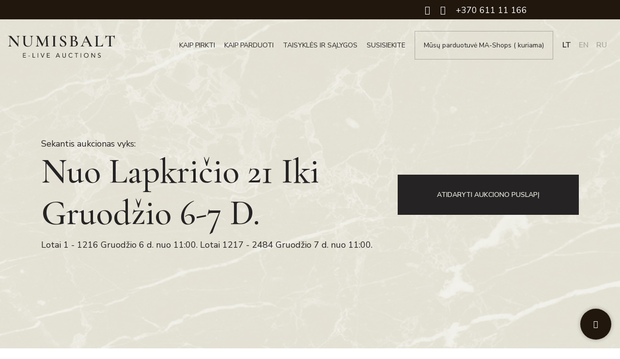

--- FILE ---
content_type: text/html; charset=UTF-8
request_url: https://numisbalt.com/1316a/
body_size: 8283
content:

<!doctype html>
<html lang="lt-LT">
    <head>
        <meta charset="utf-8">
        <meta name="viewport" content="width=device-width, initial-scale=1, shrink-to-fit=no">
        <title>1316a | </title>

		
        <meta name='robots' content='max-image-preview:large' />
<link rel='dns-prefetch' href='//numisbalt.lt' />
<link rel='dns-prefetch' href='//www.googletagmanager.com' />
<link rel='dns-prefetch' href='//fonts.googleapis.com' />
<link rel='dns-prefetch' href='//s.w.org' />
<link rel='stylesheet' id='wp-block-library-css'  href='https://numisbalt.lt/wp-includes/css/dist/block-library/style.min.css?ver=5.8.12' type='text/css' media='all' />
<link rel='stylesheet' id='vcht-bootstrap-css'  href='https://numisbalt.lt/wp-content/plugins/WP_Visual_Chat/assets/css/bootstrap.min.css?ver=5.39' type='text/css' media='all' />
<link rel='stylesheet' id='vcht-flat-ui-css'  href='https://numisbalt.lt/wp-content/plugins/WP_Visual_Chat/assets/css/flat-ui-pro.min.css?ver=5.39' type='text/css' media='all' />
<link rel='stylesheet' id='vcht-customScrollbar-css'  href='https://numisbalt.lt/wp-content/plugins/WP_Visual_Chat/assets/css/jquery.mCustomScrollbar.min.css?ver=5.39' type='text/css' media='all' />
<link rel='stylesheet' id='vcht-dropzone-css'  href='https://numisbalt.lt/wp-content/plugins/WP_Visual_Chat/assets/css/dropzone.min.css?ver=5.39' type='text/css' media='all' />
<link rel='stylesheet' id='vcht-fontawesome-css'  href='https://numisbalt.lt/wp-content/plugins/WP_Visual_Chat/assets/css/font-awesome.min.css?ver=5.39' type='text/css' media='all' />
<link rel='stylesheet' id='vcht-frontend-css'  href='https://numisbalt.lt/wp-content/plugins/WP_Visual_Chat/assets/css/frontend.min.css?ver=5.39' type='text/css' media='all' />
<link rel='stylesheet' id='contact-form-7-css'  href='https://numisbalt.lt/wp-content/plugins/contact-form-7/includes/css/styles.css?ver=5.1.7' type='text/css' media='all' />
<link rel='stylesheet' id='fonts-css'  href='https://fonts.googleapis.com/css?family=Cormorant+Garamond%3A500%7CNunito+Sans%3A400%2C600&#038;display=swap&#038;subset=cyrillic%2Clatin-ext&#038;ver=5.8.12' type='text/css' media='all' />
<link rel='stylesheet' id='bootstrap-css'  href='https://numisbalt.lt/wp-content/themes/numisbalt/assets/css/bootstrap.min.css?ver=4.3.1' type='text/css' media='all' />
<link rel='stylesheet' id='slick-css'  href='https://numisbalt.lt/wp-content/themes/numisbalt/assets/css/slick.css?ver=1.0.0' type='text/css' media='all' />
<link rel='stylesheet' id='style-css'  href='https://numisbalt.lt/wp-content/themes/numisbalt/assets/css/main.css?ver=1.0.1' type='text/css' media='all' />
<script type='text/javascript' src='https://numisbalt.lt/wp-content/themes/numisbalt/assets/js/jquery-3.4.1.min.js?ver=3.4.1' id='jquery-js'></script>
<script type='text/javascript' src='https://numisbalt.lt/wp-content/plugins/WP_Visual_Chat/assets/js/flat-ui-pro.min.js?ver=5.39' id='vcht-flat-ui-js'></script>
<script type='text/javascript' src='https://numisbalt.lt/wp-content/plugins/WP_Visual_Chat/assets/js/jquery.mCustomScrollbar.concat.min.js?ver=5.8.12' id='vcht-customScrollbar-js'></script>
<script type='text/javascript' src='https://numisbalt.lt/wp-content/plugins/WP_Visual_Chat/assets/js/dropzone.min.js?ver=5.8.12' id='vcht-dropzone-js'></script>
<script type='text/javascript' src='https://numisbalt.lt/wp-includes/js/jquery/ui/core.min.js?ver=1.12.1' id='jquery-ui-core-js'></script>
<script type='text/javascript' src='https://numisbalt.lt/wp-includes/js/jquery/ui/mouse.min.js?ver=1.12.1' id='jquery-ui-mouse-js'></script>
<script type='text/javascript' id='vcht-frontend-js-extra'>
/* <![CDATA[ */
var vcht_data = {"ajaxurl":"https:\/\/numisbalt.lt\/wp-admin\/admin-ajax.php","websiteUrl":"https:\/\/numisbalt.lt","uploadsUrl":"https:\/\/numisbalt.lt\/wp-content\/plugins\/WP_Visual_Chat\/uploads\/","assetsUrl":"https:\/\/numisbalt.lt\/wp-content\/plugins\/WP_Visual_Chat\/assets\/","operatorID":null,"vtrk":"1","trkDelay":"20","ajaxCheckDelay":"8","allowFilesFromCustomers":"1","filesMaxSize":"5","allowedFiles":".png,.jpg,.jpeg,.gif,.zip,.rar","contactFields":[{"id":"1","inLoginPanel":"0","ordersort":"0","title":"El. pa\u0161tas","backendTitle":"Email","type":"textfield","isRequired":"1","icon":"fa-envelope-o","iconPosition":"0","placeholder":"El. pa\u0161tas","validation":"email","validationMin":"0","validationMax":"0","validationCaracts":"","showInDetails":"1","optionsValues":"","valueMin":"0","valueMax":"100","defaultValue":"","infoType":"email"},{"id":"2","inLoginPanel":"0","ordersort":"0","title":"J\u016bs\u0173 prane\u0161imas","backendTitle":"Message","type":"textarea","isRequired":"1","icon":"fa fa-info-circle","iconPosition":"0","placeholder":"","validation":"","validationMin":"0","validationMax":"0","validationCaracts":"","showInDetails":"1","optionsValues":"","valueMin":"0","valueMax":"100","defaultValue":"","infoType":""}],"loginFields":[{"id":"4","inLoginPanel":"1","ordersort":"0","title":"Vardas","backendTitle":"name","type":"textfield","isRequired":"0","icon":"","iconPosition":"0","placeholder":"","validation":"","validationMin":"0","validationMax":"0","validationCaracts":"","showInDetails":"1","optionsValues":"","valueMin":"0","valueMax":"100","defaultValue":"","infoType":""}],"enableChat":"1","showCloseBtn":"1","showFullscreenBtn":"1","showMinifyBtn":"1","contactFormIcon":"fa-envelope","loginFormIcon":"fa-user-circle","enableLoginPanel":"1","defaultImgAvatar":"http:\/\/numisbalt.com\/wp-content\/uploads\/2020\/06\/numisbalt_logo.png","customerImgAvatar":"http:\/\/numisbalt.com\/wp-content\/uploads\/2020\/06\/user.png","enableContactForm":"1","playSoundCustomer":"0","enableGeolocalization":"1","texts":{"Need Help ?":"Reikia pagalbos?","Start":"Prad\u0117ti","Hello! How can we help you ?":"Sveiki! Kuo galiu Jums pad\u0117ti ?","This discussion is finished.":"Pokalbis pabaigtas.","Sorry, there is currently no operator online. Feel free to contact us by using the form below.":"Atleiskite, mes dabar neprisijung\u0119. Ta\u010diau J\u016bs galite mums u\u017eduoti Jums r\u016bpimus klausimus","Send this message":"Si\u0173sti \u017einut\u0119","Thank you.[n]Your message has been sent.[n]We will contact you soon.":"A\u010di\u016b.<br\/>J\u016bs\u0173 \u017einut\u0117 buvo i\u0161si\u0173sta.<br\/>Greitu metu su jumis susisieksime.\n","There was an error while transferring the file":"Perduodant fail\u0105 \u012fvyko klaida","The selected file exceeds the authorized size":"Pasirinktas failas vir\u0161ija leistin\u0105 dyd\u012f","The selected type of file is not allowed":"Pasirinktas failo tipas neleid\u017eiamas","Drop files to upload here":"\u012ekelkite failus","You can not upload any more files":"Negalite \u012fkelti daugiau fail\u0173","New message from your website":"Nauja \u017einut\u0117 i\u0161 j\u016bs\u0173 svetain\u0117s","Yes":"Taip","No":"Ne","Shows an element of the website":"Rodo svetain\u0117s element\u0105","[username] stopped the chat":"[username] nutrauk\u0117 pokalb\u012f","Confirm":"Patvirtinti","Transfer some files":"Perkelkite failus","[username1] tranfers the chat to [username2]":"[username1] tranfers the chat to [username2]"},"bounceFx":"0","showChatTriggerMode":"button","showChatDomElement":"","mainBtnPosition":"bottomRight","panelY":"18"};
/* ]]> */
</script>
<script type='text/javascript' src='https://numisbalt.lt/wp-content/plugins/WP_Visual_Chat/assets/js/frontend.min.js?ver=5.39' id='vcht-frontend-js'></script>
<script type='text/javascript' src='https://www.googletagmanager.com/gtag/js?id=UA-151380277-6' id='google_gtagjs-js'></script>
<script type='text/javascript' id='google_gtagjs-js-after'>
window.dataLayer = window.dataLayer || [];function gtag(){dataLayer.push(arguments);}
gtag('js', new Date());
gtag('config', 'UA-151380277-6', {"anonymize_ip":true} );
</script>
<link rel="https://api.w.org/" href="https://numisbalt.lt/wp-json/" /><link rel="alternate" type="application/json" href="https://numisbalt.lt/wp-json/wp/v2/media/894" /><link rel="alternate" type="application/json+oembed" href="https://numisbalt.lt/wp-json/oembed/1.0/embed?url=https%3A%2F%2Fnumisbalt.lt%2F1316a%2F" />
<link rel="alternate" type="text/xml+oembed" href="https://numisbalt.lt/wp-json/oembed/1.0/embed?url=https%3A%2F%2Fnumisbalt.lt%2F1316a%2F&#038;format=xml" />

<style>
@import url(https://fonts.googleapis.com/css?family=Roboto:400,700);#vcht_chatPanel { font-family:Roboto;  width:380px;  height:410px;  background-color:#eae9df;  color:#4f4f4f;  border-color:#21170d;  border-radius:5px;  right: 18px;  bottom: 18px;  -moz-box-shadow: 0px 0px 6px rgba(0,0,0,0.5); -webkit-box-shadow: 0px 0px 6px rgba(0,0,0,0.5); box-shadow: 0px 0px 6px rgba(0,0,0,0.5);}
#vcht_chatMainButton,#vcht_chatMainButton:hover,#vcht_chatMainButton:visited { background-color:#21170d;  right: 18px;  bottom: 18px; }
#vcht_chatPanel p { color:#4f4f4f; }
#vcht_chatPanel .form-group .input-group-addon { background-color:#bdc3c7;  border-color:#bdc3c7; }
#vcht_chatPanel .form-group:focus .input-group-addon { background-color:#21170d;  border-color:#21170d; }
#vcht_chatPanel .form-control { background-color:#eae9df;  color:#bdc3c7;  border-color:#bdc3c7; }
#vcht_chatPanel .form-control:focus { border-color:#21170d; }
#vcht_chatPanel #vcht_chatHeader { background-color:#21170d;  color:#ffffff; }
#vcht_chatPanel #vcht_chatHeader > .vcht_btn { background-color:#34495e;  color:#ffffff; }
#vcht_chatPanel #vcht_chatLoader{ background-color:#21170d;  color:#ffffff; }
#vcht_chatPanel .vcht_double-bounce1,#vcht_chatPanel .vcht_double-bounce2 { background-color:#ffffff; }
#vcht_chatPanel .mCSB_scrollTools .mCSB_draggerRail{ background-color:#ecf0f1; }
#vcht_chatPanel .mCSB_scrollTools .mCSB_dragger .mCSB_dragger_bar{ background-color:#bdc3c7; }
#vcht_chatPanel .vcht_mainIcon{ color:#21170d; }
.vcht_avatarSel{ background-color:#ecf0f1; }
.vcht_avatarSel .vcht_avatarArrow{ border-top-color:#ecf0f1; }
#vcht_chatPanel .vcht_message .vcht_bubble{ background-color:#ecf0f1;  color:#4f4f4f; }
#vcht_chatPanel .vcht_message .vcht_bubble a{ color:#4f4f4f; }
#vcht_chatPanel .vcht_message .vcht_bubble .vcht_elementShown,#vcht_chatPanel .vcht_message .vcht_bubble .vcht_messageFile{ border-color:#4f4f4f; }
#vcht_chatPanel .vcht_message .vcht_bubble:before{ border-color: transparent #ecf0f1 transparent transparent; }
#vcht_chatPanel .vcht_message.vcht_operatorMsg .vcht_bubble{ background-color:#21170d;  color:#ffffff; }
#vcht_chatPanel .vcht_message.vcht_operatorMsg .vcht_bubble a { color:#ffffff; }
#vcht_chatPanel .vcht_message.vcht_operatorMsg .vcht_bubble .vcht_elementShown,#vcht_chatPanel .vcht_message.vcht_operatorMsg .vcht_bubble .vcht_messageFile{ border-color:#ffffff; }
#vcht_chatPanel .vcht_message.vcht_operatorMsg .vcht_bubble:before{ border-color: transparent transparent transparent #21170d; }
#vcht_chatPanel .form-group > label,.vcht_bootstrap .vcht_message .vcht_infos{ color:#4f4f4f; }
#vcht_chatPanel .tooltip .tooltip-inner{ color:#FFFFFF;  background-color:#34495e; }
#vcht_chatPanel .tooltip .tooltip-arrow { border-top-color:#34495e; }
#vcht_chatPanel a.btn.btn-default{ background-color:#bdc3c7;  color:#ffffff; }
#vcht_chatPanel a.btn.btn-primary{ background-color:#21170d;  color:#ffffff; }
.vcht_selectedDom  { -moz-box-shadow: 0px 0px 40px 0px #21170d !important; -webkit-box-shadow: 0px 0px 40px 0px #21170d !important; -o-box-shadow: 0px 0px 40px 0px #21170d !important; box-shadow: 0px 0px 40px 0px #21170d !important;}
@-o-keyframes glow {0% { -o-box-shadow: 0px 0px 10px 0px #21170d;} 50% { -o-box-shadow: 0px 0px 40px 0px #21170d; } 100% { -o-box-shadow: 0px 0px 10px 0px #21170d;} }@-moz-keyframes glow {0% { -moz-box-shadow: 0px 0px 10px 0px #21170d;} 50% { -moz-box-shadow: 0px 0px 40px 0px #21170d; } 100% { -moz-box-shadow: 0px 0px 10px 0px #21170d;} }@-webkit-keyframes glow {0% { -webkit-box-shadow: 0px 0px 10px 0px #21170d;} 50% { -webkit-box-shadow: 0px 0px 40px 0px #21170d; } 100% { -webkit-box-shadow: 0px 0px 10px 0px #21170d;} }@keyframes glow {0% { box-shadow: 0px 0px 10px 0px #21170d;} 50% { box-shadow: 0px 0px 40px 0px #21170d; } 100% { box-shadow: 0px 0px 10px 0px #21170d;} }
</style>
<meta name="generator" content="Site Kit by Google 1.12.0" /><div class="kontaktujuosta">
<a class="fbinput" href="https://www.facebook.com/Auction.LT/" target="_blank" > <i class="fa fa-facebook" aria-hidden="true"></i>
<a class="fbinput" href="https://www.instagram.com/numisbalt/" > <i class="fa fa-instagram" aria-hidden="true"></i>
<a class="telinput" href="tel:+370 611 11 166">+370 611 11 166</a>
</div>		<style type="text/css" id="wp-custom-css">
			.images.video {
    min-height: 208px;
    margin: 50px 0px 65px 0px!important;	
}
.images.video .slick-dots {
	opacity: 0;
}
.images.video .slick-track {
	min-height:208px!important;
}
.images.video video {
	width:100%!important;
  padding-top: 30px;	
}
header .languages a {
	text-transform: uppercase!important;
}
.modal {
overflow: auto!important;	
}


/* tinka? kitaip ru kalba yra bold */
header .menu a, header .link a {font-weight: 400;}



/*kontaktai headeryje*/
.kontaktujuosta{
	background-color:#21170d;
/*	padding: 10px;*/
	font-family: "Nunito Sans";
	text-align: right;
	padding-right: 15%;
	padding-top: 8px;
	padding-bottom:5px
}

.fbinput, .telinput{
  color: white;
	font-size: 18px;
	padding-left: 16px;
}
.fbinput:hover, .telinput:hover{
	color: grey;
	text-decoration: none;
}		</style>
		    </head>
    <body data-rsssl=1 class="attachment attachment-template-default single single-attachment postid-894 attachmentid-894 attachment-png">
        <div id="cf7SuccessOverlay">
            <div class="cross"></div>

            <div class="cf7SuccessOverlay_content">
                <div class="content">
                    <div class="title">
                        Dėkojame                    </div>

                    <div class="text">
                        Atsakysime į Jūsų užklausą kuo skubiau                    </div>

                    <div class="close">
                        Artimiausi lotai                    </div>
                </div>
            </div>
        </div>

        <div id="mobile-menu">
            <div class="cross"></div>

            <a class="logo" href="https://numisbalt.lt">
                <img class="img-fluid" src="https://numisbalt.lt/wp-content/themes/numisbalt/assets/img/logo.svg" alt="Numisbalt"/>
            </a>

            <div class="menu">
                <a href="#" data-toggle="modal" data-target="#howToBuyModal">
                    KAIP PIRKTI                </a>
                <a href="#" data-toggle="modal" data-target="#howToSellModal">
                    KAIP PARDUOTI                </a>
                <a href="#" data-toggle="modal" data-target="#termsAndConditions">
                    TAISYKLĖS IR SĄLYGOS                </a>
                <a href="#" data-toggle="modal" data-target="#contactUsModal">
                    SUSISIEKITE                </a>
            </div>

            <div class="languages">
                                    <a class="active" href="https://numisbalt.lt/1316a/">lt</a>
                                    <a href="https://numisbalt.lt/en/">en</a>
                                    <a href="https://numisbalt.lt/ru/">ru</a>
                            </div>

            <a class="auction btn btn-primary" href="https://auction.numisbalt.com/" target="_blank">
                ATIDARYTI AUKCIONO PUSLAPĮ            </a>

            <div class="link">
                <a href="https://www.ma-shops.com/" target="_blank">
                    Mūsų parduotuvė MA-Shops ( kuriama)                </a>
            </div>

            <p class="text">
                Atsisiųsti nemokamą programėlę            </p>

            <div class="row">
                <div class="col-6">
                    <a class="store" href="https://apps.apple.com/app/id1485701544" target="_blank">
                        <img class="img-fluid" src="https://numisbalt.lt/wp-content/themes/numisbalt/assets/img/app-store.svg"/>
                    </a>
                </div>
                <div class="col-6">
                    <a class="store" href="https://play.google.com/store/apps/details?id=com.auctionmobility.auctions.numisbalt" target="_blank">
                        <img class="img-fluid" src="https://numisbalt.lt/wp-content/themes/numisbalt/assets/img/google-play.svg"/>
                    </a>
                </div>
            </div>
        </div>

        <header>
            <div class="container-fluid">
                <div class="row">
                    <div class="col-9 col-lg-3">
                        <a class="logo" href="https://numisbalt.lt">
                            <img class="img-fluid" src="https://numisbalt.lt/wp-content/themes/numisbalt/assets/img/logo.svg" alt="Numisbalt"/>
                        </a>
                    </div>
                    <div class="col-3 col-lg-9 text-right">
                        <div class="menu d-none d-xl-inline-block">
                            <a href="#" data-toggle="modal" data-target="#howToBuyModal">
                                KAIP PIRKTI                            </a>
                            <a href="#" data-toggle="modal" data-target="#howToSellModal">
                                KAIP PARDUOTI                            </a>
                            <a href="#" data-toggle="modal" data-target="#termsAndConditions">
                                TAISYKLĖS IR SĄLYGOS                            </a>
                            <a href="#" data-toggle="modal" data-target="#contactUsModal">
                                SUSISIEKITE                            </a>
                        </div>

                        <div class="link d-none d-xl-inline-block">
                            <a href="https://www.ma-shops.com/" target="_blank">
                                Mūsų parduotuvė MA-Shops ( kuriama)                            </a>
                        </div>

                        <div class="languages d-none d-xl-inline-block">
                                                            <a class="active" href="https://numisbalt.lt/1316a/">lt</a>
                                                            <a href="https://numisbalt.lt/en/">en</a>
                                                            <a href="https://numisbalt.lt/ru/">ru</a>
                                                    </div>

                        <div class="burger d-block d-xl-none"></div>
                    </div>
                </div>
            </div>

            <div class="container">
                <div class="row">
                    <div class="col-12 col-lg-8">
                        <div class="next-auction">
                                                        <p>
                                Sekantis aukcionas vyks:                            </p>
                            <h1>
                                nuo Lapkričio 21 iki Gruodžio 6-7 d.                            </h1>
                            <p>
                                Lotai 1 - 1216 Gruodžio 6 d. nuo 11:00. Lotai 1217 - 2484 Gruodžio 7 d. nuo 11:00.
                                                            </p>
                        </div>
                    </div>
                    <div class="d-none d-lg-flex col-lg-4 justify-content-end align-items-center">
                        <a class="btn btn-primary" href="https://auction.numisbalt.com/" target="_blank">
                            ATIDARYTI AUKCIONO PUSLAPĮ                        </a>
                    </div>
                </div>
            </div>
        </header>

        <div class="modal fade" id="howToBuyModal" tabindex="-1" role="dialog" aria-hidden="true">
            <div class="modal-dialog modal-dialog-centered modal-xl" role="document">
                <div class="modal-content">
                    <div class="modal-header">
                        <button type="button" class="close" data-dismiss="modal" aria-label="Close">
                            <span aria-hidden="true">&times;</span>
                        </button>
                    </div>
                    <div class="modal-body">
                        <p class="subtitle">
                            &nbsp;                        </p>

                        <h2 class="title">
                            KAIP PIRKTI                        </h2>

                        <div class="rte">
                                                    </div>

                        <div class="link">
                            <a href="#" data-toggle="modal" data-target="#contactUsModal">
                                SUSISIEKITE                            </a>
                        </div>
                    </div>
                </div>
            </div>
        </div>

        <div class="modal fade" id="howToSellModal" tabindex="-1" role="dialog" aria-hidden="true">
            <div class="modal-dialog modal-dialog-centered modal-xl" role="document">
                <div class="modal-content">
                    <div class="modal-header">
                        <button type="button" class="close" data-dismiss="modal" aria-label="Close">
                            <span aria-hidden="true">&times;</span>
                        </button>
                    </div>
                    <div class="modal-body">
                        <p class="subtitle">
                            &nbsp;                        </p>

                        <h2 class="title">
                            Kaip parduoti                        </h2>

                        <div class="rte">
                                                    </div>

                        <div class="link">
                            <a href="#" data-toggle="modal" data-target="#contactUsModal">
                                SUSISIEKITE                            </a>
                        </div>
                    </div>
                </div>
            </div>
        </div>

        <div class="modal fade" id="termsAndConditions" tabindex="-1" role="dialog" aria-hidden="true">
            <div class="modal-dialog modal-dialog-centered modal-xl" role="document">
                <div class="modal-content">
                    <div class="modal-header">
                        <button type="button" class="close" data-dismiss="modal" aria-label="Close">
                            <span aria-hidden="true">&times;</span>
                        </button>
                    </div>
                   <div class="modal-body">
                        <p class="subtitle">
                                                    </p>

                        <h2 class="title">
                            Taisyklės ir sąlygos                        </h2>

                        <div class="rte">
                                                    </div>

                        <div class="link">
                            <a href="#" data-toggle="modal" data-target="#contactUsModal">
                                SUSISIEKITE                            </a>
                        </div>
                    </div>
                </div>
            </div>
        </div>

        <div class="modal fade" id="contactUsModal" tabindex="-1" role="dialog" aria-hidden="true">
            <div class="modal-dialog modal-dialog-centered modal-xl" role="document">
                <div class="modal-content">
                    <div class="modal-header">
                        <button type="button" class="close" data-dismiss="modal" aria-label="Close">
                            <span aria-hidden="true">&times;</span>
                        </button>
                    </div>
                    <div class="modal-body">
                        <p class="subtitle">
                            &nbsp;                        </p>

                        <h2 class="title">
                            Parašykite mums                        </h2>

                        <div class="rte">
                                                        <div role="form" class="wpcf7" id="wpcf7-f50-o1" lang="lt-LT" dir="ltr">
<div class="screen-reader-response"></div>
<form action="/1316a/#wpcf7-f50-o1" method="post" class="wpcf7-form wpcf7-acceptance-as-validation" novalidate="novalidate">
<div style="display: none;">
<input type="hidden" name="_wpcf7" value="50" />
<input type="hidden" name="_wpcf7_version" value="5.1.7" />
<input type="hidden" name="_wpcf7_locale" value="lt_LT" />
<input type="hidden" name="_wpcf7_unit_tag" value="wpcf7-f50-o1" />
<input type="hidden" name="_wpcf7_container_post" value="0" />
</div>
<p><span class="wpcf7-form-control-wrap text-494"><input type="text" name="text-494" value="" size="40" class="wpcf7-form-control wpcf7-text wpcf7-validates-as-required" aria-required="true" aria-invalid="false" placeholder="Vardas" /></span></p>
<p><span class="wpcf7-form-control-wrap email-739"><input type="email" name="email-739" value="" size="40" class="wpcf7-form-control wpcf7-text wpcf7-email wpcf7-validates-as-required wpcf7-validates-as-email" aria-required="true" aria-invalid="false" placeholder="El. pašto adresas" /></span></p>
<p><span class="wpcf7-form-control-wrap textarea-124"><textarea name="textarea-124" cols="40" rows="10" class="wpcf7-form-control wpcf7-textarea wpcf7-validates-as-required" aria-required="true" aria-invalid="false" placeholder="Jūsų žinutė"></textarea></span></p>
<p><span class="wpcf7-form-control-wrap gdpr"><span class="wpcf7-form-control wpcf7-acceptance"><span class="wpcf7-list-item"><label><input type="checkbox" name="gdpr" value="1" aria-invalid="false" /><span class="wpcf7-list-item-label">Sutinku, kad mano asmens duomenys bus naudojami su manimi susisiekti. Su <a href="http://numisbalt.a24.lt/privatumo-politika/" target="_blank">privatumo politika</a> susipažinau</span></label></span></span></span></p>
<p><input type="submit" value="Siųsti" class="wpcf7-form-control wpcf7-submit" /></p>
<div class="wpcf7-response-output wpcf7-display-none"></div></form></div>                        </div>
                    </div>
                </div>
            </div>
        </div>
<footer>
    <div class="container">
        <div class="row">
            <div class="order-4 order-lg-1 col-12 col-lg-2 text-center d-lg-flex align-items-center">
                <span>
                    © 2019 Numisbalt                </span>
            </div>
            <div class="order-3 order-lg-2 col-12 col-lg-7 col-xl-6 text-center text-lg-right">
                <a class="link" href="#" data-toggle="modal" data-target="#policyModal">
                    Privatumas ir slapukai                </a>
                <a class="link" href="#" data-toggle="modal" data-target="#termsAndConditions">
                    Taisyklės ir sąlygos                </a>
                <a class="link" href="https://www.ma-shops.com/" target="_blank">
                    Mūsų parduotuvė MA-Shops ( kuriama)                </a>
            </div>

            <div class="order-1 order-lg-3 col-12 col-lg-3 col-xl-4 text-center text-lg-left">
                <span>
                    Atsisiųsti nemokamą programėlę                </span>
            </div>

            <div class="order-2 order-lg-4 col-12 col-lg-3 offset-lg-9 col-xl-4 offset-xl-8 d-flex d-lg-block d-xl-flex justify-content-center justify-content-xl-between">
                <a class="store" href="https://apps.apple.com/app/id1485701544" target="_blank">
                    <img class="img-fluid" src="https://numisbalt.lt/wp-content/themes/numisbalt/assets/img/app-store.svg"/>
                </a>

                <a class="store" href="https://play.google.com/store/apps/details?id=com.auctionmobility.auctions.numisbalt" target="_blank">
                    <img class="img-fluid" src="https://numisbalt.lt/wp-content/themes/numisbalt/assets/img/google-play.svg"/>
                </a>
            </div>

<!--            <div class="col-12 d-block d-lg-none text-center">-->
<!--                <span>-->
<!--                    --><!--                </span>-->
<!--            </div>-->
        </div>
    </div>
</footer>

<div class="modal fade" id="policyModal" tabindex="-1" role="dialog" aria-hidden="true">
    <div class="modal-dialog modal-dialog-centered modal-xl" role="document">
        <div class="modal-content">
            <div class="modal-header">
                <button type="button" class="close" data-dismiss="modal" aria-label="Close">
                    <span aria-hidden="true">&times;</span>
                </button>
            </div>
            <div class="modal-body">
                <h2 class="title with-subsubtitle">
                    Privatumo politika                </h2>

                                <p class="subsubtitle">
                    Paskutinis atnaujinimas                    Rgs 02, 2022                </p>

                <div class="rte">
                    <p class="attachment"><a href='https://numisbalt.lt/wp-content/uploads/2022/09/1316a.png'><img width="300" height="298" src="https://numisbalt.lt/wp-content/uploads/2022/09/1316a-300x298.png" class="attachment-medium size-medium" alt="" loading="lazy" srcset="https://numisbalt.lt/wp-content/uploads/2022/09/1316a-300x298.png 300w, https://numisbalt.lt/wp-content/uploads/2022/09/1316a-1024x1016.png 1024w, https://numisbalt.lt/wp-content/uploads/2022/09/1316a-150x150.png 150w, https://numisbalt.lt/wp-content/uploads/2022/09/1316a-768x762.png 768w, https://numisbalt.lt/wp-content/uploads/2022/09/1316a-1536x1523.png 1536w, https://numisbalt.lt/wp-content/uploads/2022/09/1316a-208x208.png 208w, https://numisbalt.lt/wp-content/uploads/2022/09/1316a.png 1710w" sizes="(max-width: 300px) 100vw, 300px" /></a></p>
                </div>
            </div>
        </div>
    </div>
</div>

<script type='text/javascript' id='contact-form-7-js-extra'>
/* <![CDATA[ */
var wpcf7 = {"apiSettings":{"root":"https:\/\/numisbalt.lt\/wp-json\/contact-form-7\/v1","namespace":"contact-form-7\/v1"},"cached":"1"};
/* ]]> */
</script>
<script type='text/javascript' src='https://numisbalt.lt/wp-content/plugins/contact-form-7/includes/js/scripts.js?ver=5.1.7' id='contact-form-7-js'></script>
<script type='text/javascript' src='https://numisbalt.lt/wp-content/themes/numisbalt/assets/js/bootstrap.min.js?ver=4.3.1' id='bootstrap-js'></script>
<script type='text/javascript' src='https://numisbalt.lt/wp-content/themes/numisbalt/assets/js/popper.min.js?ver=1.0.0' id='popper-js'></script>
<script type='text/javascript' src='https://numisbalt.lt/wp-content/themes/numisbalt/assets/js/slick.min.js?ver=1.0.0' id='slick-js'></script>
<script type='text/javascript' src='https://numisbalt.lt/wp-content/themes/numisbalt/assets/js/scripts.js?ver=1.0.1' id='script-js'></script>
<script type='text/javascript' src='https://numisbalt.lt/wp-includes/js/wp-embed.min.js?ver=5.8.12' id='wp-embed-js'></script>
<script type="text/javascript">(function() {
				var expirationDate = new Date();
				expirationDate.setTime( expirationDate.getTime() + 31536000 * 1000 );
				document.cookie = "pll_language=lt; expires=" + expirationDate.toUTCString() + "; path=/";
			}());</script></body>
</html>

<!--
Performance optimized by W3 Total Cache. Learn more: https://www.w3-edge.com/products/


Served from: numisbalt.com @ 2026-01-21 10:49:04 by W3 Total Cache
-->

--- FILE ---
content_type: text/css
request_url: https://numisbalt.lt/wp-content/themes/numisbalt/assets/css/main.css?ver=1.0.1
body_size: 1993
content:
body {
  font-family: "Nunito Sans", sans-serif;
  color: #252323;
}

h1, .h1 {
  font-family: "Cormorant Garamond", serif;
}

a:hover, a:focus, a:active {
  text-decoration: none;
}

.btn {
  padding: 30px 80px;
  font-weight: 600;
  font-size: 14px;
  border-radius: 0;
  -webkit-transition: all 200ms;
  -moz-transition: all 200ms;
  -ms-transition: all 200ms;
  -o-transition: all 200ms;
  transition: all 200ms;
}
.btn.btn-primary {
  background-color: #252323 !important;
  border-color: #252323 !important;
  color: #EAE8DE !important;
  box-shadow: none !important;
}
.btn.btn-primary:focus, .btn.btn-primary:hover, .btn.btn-primary:active {
  background-color: #1A1818 !important;
  border-color: #1A1818 !important;
  color: #EAE8DE !important;
  box-shadow: none !important;
}
.btn.btn-secondary {
  background-color: #EAE8DE !important;
  border-color: #EAE8DE !important;
  color: #252323 !important;
  box-shadow: none !important;
}
.btn.btn-secondary:focus, .btn.btn-secondary:hover, .btn.btn-secondary:active {
  background-color: #DEDCD2 !important;
  border-color: #DEDCD2 !important;
  color: #252323 !important;
  box-shadow: none !important;
}

*:focus {
  outline: none !important;
}

#mobile-menu {
  display: none !important;
  position: fixed;
  top: 0;
  left: 0;
  right: 0;
  bottom: 0;
  padding: 24px 30px 35px;
  background: url(../img/Head-bg.png) no-repeat center top;
  background-size: cover;
  text-align: center;
  overflow: auto;
  z-index: 500;
}
#mobile-menu .cross {
  position: absolute;
  top: 30px;
  right: 30px;
  background: url(../img/close-black.png) no-repeat center center;
  background-size: cover;
  width: 17px;
  height: 18px;
  cursor: pointer;
}
#mobile-menu .logo {
  display: block;
  margin-bottom: 100px;
  text-align: left;
}
#mobile-menu .menu {
  margin-bottom: 30px;
}
#mobile-menu .menu a {
  display: block;
  margin-bottom: 25px;
  font-weight: 600;
  font-size: 18px;
  color: #252323;
}
#mobile-menu .languages {
  margin-top: 50px;
  margin-bottom: 80px;
}
#mobile-menu .languages a {
  margin-right: 12px;
  font-weight: 600;
  font-size: 18px;
  color: #252323;
  opacity: 0.3;
  text-transform: capitalize;
}
#mobile-menu .languages a.active {
  opacity: 1;
}
#mobile-menu .auction {
  display: inline-block;
  margin-bottom: 25px;
  padding: 30px 35px;
  text-align: center;
}
#mobile-menu .link {
  margin-bottom: 30px;
}
#mobile-menu .link a {
  display: inline-block;
  padding: 18px 35px;
  border: 1px solid #bfc0c4;
  font-weight: 600;
  font-size: 18px;
  text-align: center;
  color: #252323;
}
#mobile-menu .text {
  font-size: 14px;
  color: #252323;
}

header {
  padding: 24px 70px 260px;
  background: url(../img/Head-bg.jpg) no-repeat center bottom;
  background-size: cover;
}
header .logo {
  display: block;
  margin-bottom: 160px;
}
header .menu {
  display: inline-block;
}
header .menu a {
  font-weight: 600;
  font-size: 14px;
  color: #252323;
  margin-right: 45px;
}
header .link {
  display: inline-block;
  margin-right: 45px;
}
header .link a {
  display: block;
  padding: 18px 35px;
  border: 1px solid rgba(37, 35, 35, 0.3);
  font-weight: 600;
  font-size: 14px;
  text-align: center;
  color: #252323;
  -webkit-transition: all 200ms;
  -moz-transition: all 200ms;
  -ms-transition: all 200ms;
  -o-transition: all 200ms;
  transition: all 200ms;
}
header .link a:hover {
  border: 1px solid #252323;
}
header .languages {
  display: inline-block;
}
header .languages a {
  margin-right: 12px;
  font-weight: 600;
  font-size: 16px;
  color: #252323;
  opacity: 0.3;
  text-transform: capitalize;
}
header .languages a.active {
  opacity: 1;
}
header .burger {
  width: 22px;
  height: 14px;
  margin-top: 10px;
  float: right;
  background: url(../img/burger.png);
  cursor: pointer;
}
header .next-auction p {
  margin: 0;
  font-size: 18px;
  color: #252323;
}
header .next-auction h1 {
  margin: 0 0 10px;
  font-weight: 500;
  font-size: 72px;
  color: #252323;
  text-transform: capitalize;
}

#products {
  background: url(../img/2-Section-bg.jpg) no-repeat top 160px center;
  background-size: cover;
}
#products #products-wrap {
  margin-top: -160px;
  padding-bottom: 70px;
}
#products #products-wrap .product {
  position: relative;
  margin-bottom: 30px;
  padding: 25px 35px 35px;
  background: url(../img/stoney-plain.jpg) no-repeat center center;
  background-size: cover;
}
#products #products-wrap .product:after {
  content: "";
  display: block;
  position: absolute;
  top: 0;
  left: 0;
  right: 0;
  bottom: 0;
  background: rgba(37, 35, 35, 0.6);
  z-index: 9;
  opacity: 0;
  pointer-events: none;
  -webkit-transition: all 200ms;
  -moz-transition: all 200ms;
  -ms-transition: all 200ms;
  -o-transition: all 200ms;
  transition: all 200ms;
}
#products #products-wrap .product:hover .link {
  opacity: 1;
}
#products #products-wrap .product:hover:after {
  opacity: 1;
}
#products #products-wrap .product .link {
  /*position: absolute;
  top: 0;
  left: 0;
  right: 0;
  bottom: 0;
  background: rgba(37, 35, 35, 0.6);*/
  z-index: 10;
  opacity: 0;
  -webkit-transition: all 200ms;
  -moz-transition: all 200ms;
  -ms-transition: all 200ms;
  -o-transition: all 200ms;
  transition: all 200ms;
  position: absolute;
  padding: 30px 0;
  left: 35px;
  right: 35px;
  bottom: 35px;
}
#products #products-wrap .product .lot {
  min-height: 26px;
  font-size: 16px;
  color: #EAE8DE;
}
#products #products-wrap .product .starting-price {
  min-height: 26px;
  font-size: 16px;
  text-align: right;
  color: #EAE8DE;
}
#products #products-wrap .product .images {
  position: relative;
  margin: 50px 36px 65px;
}
#products #products-wrap .product .images .slick-dots {
  position: absolute;
  bottom: -43px;
  left: 0;
  right: 0;
  margin: 0;
  padding: 0;
  text-align: center;
}
#products #products-wrap .product .images .slick-dots li {
  display: inline-block;
  margin: 0 6px;
  list-style: none;
}
#products #products-wrap .product .images .slick-dots li button {
  padding: 0;
  font-size: 0;
  border: 0;
  background: none;
  width: 8px;
  height: 8px;
  background: #F3ECAB;
  border-radius: 50%;
  opacity: 0.2;
  -webkit-transition: all 200ms;
  -moz-transition: all 200ms;
  -ms-transition: all 200ms;
  -o-transition: all 200ms;
  transition: all 200ms;
}
#products #products-wrap .product .images .slick-dots li.slick-active button, #products #products-wrap .product .images .slick-dots li:hover button {
  opacity: 1;
}
#products #products-wrap .product .year {
  margin-bottom: 5px;
  font-family: "Cormorant Garamond", serif;
  font-weight: 500;
  font-size: 24px;
  text-align: center;
  color: #F3ECAB;
}
#products #products-wrap .product .excerpt {
  min-height: 48px;
  font-size: 16px;
  text-align: center;
  color: #F3ECAB;
}
#products #products-footer {
  padding: 64px 0;
  border: 1px solid rgba(255, 255, 255, 0.05);
}
#products #products-footer p {
  margin: 0;
  font-family: "Cormorant Garamond", serif;
  font-weight: 500;
  font-size: 36px;
  color: #EAE8DE;
}

#sell-form {
  padding: 125px 0;
  background: url(../img/Marble-d-bg.jpg) no-repeat center center;
  background-size: cover;
}
#sell-form .form {
  background: url(../img/stoney-plain.jpg) no-repeat center center;
  background-size: cover;
  padding: 140px 300px;
}
#sell-form .form .subtitle {
  font-size: 18px;
  text-align: center;
  color: #FFFFFF;
}
#sell-form .form .title {
  margin-bottom: 100px;
  font-family: "Cormorant Garamond", serif;
  font-weight: 500;
  font-size: 72px;
  text-align: center;
  color: #FFFFFF;
}

.wpcf7-form .wpcf7-response-output.wpcf7-validation-errors {
  display: none !important;
}
.wpcf7-form.loading {
  opacity: 0.7;
  pointer-events: none;
}
.wpcf7-form.loading.invalid, .wpcf7-form.loading.sent {
  opacity: 1;
  pointer-events: initial;
}
.wpcf7-form .wpcf7-form-control {
  height: 27px;
  margin: 0;
  width: 100%;
  background: none;
  border: 0;
  border-bottom: 1px solid rgba(255, 255, 255, 0.3);
  font-size: 16px;
  color: #FFFFFF;
}
.wpcf7-form .wpcf7-form-control::-webkit-input-placeholder {
  color: #FFFFFF;
  opacity: 0.5;
}
.wpcf7-form .wpcf7-form-control-wrap {
  display: block;
  margin-bottom: 15px;
}
.wpcf7-form .wpcf7-form-control-wrap.textarea-124 {
  margin: 50px 0 80px;
}
.wpcf7-form .wpcf7-textarea {
  height: 77px;
  min-height: 77px;
  max-height: 77px;
}
.wpcf7-form .wpcf7-submit {
  display: block;
  height: auto;
  width: auto;
  margin: 0 auto;
  padding: 29px 99px;
  border: 1px solid #EAE8DE;
  font-weight: 600;
  font-size: 14px;
  text-align: center;
  color: #EAE8DE;
  -webkit-transition: all 200ms;
  -moz-transition: all 200ms;
  -ms-transition: all 200ms;
  -o-transition: all 200ms;
  transition: all 200ms;
}
.wpcf7-form .wpcf7-submit:hover {
  color: #252323;
  background: #DEDCD2;
  border: 1px solid #DEDCD2;
}
.wpcf7-form .wpcf7-mail-sent-ok {
  display: none !important;
}
.wpcf7-form .ajax-loader {
  display: none !important;
}
.wpcf7-form .wpcf7-validation-errors, .wpcf7-form .wpcf7-acceptance-missing {
  border: 0;
  border-bottom: 2px solid #ff0000;
  padding: 0;
  display: inline-block !important;
}

footer {
  padding: 55px 0;
  background: #1A1A19;
}
footer span {
  margin-bottom: 15px;
  font-size: 14px;
  color: #FFFFFF;
  opacity: 0.5;
}
footer a {
  font-size: 16px;
  color: #EAE8DE;
}
footer .store {
  display: inline-block;
  margin-bottom: 15px;
}
footer .link {
  margin-right: 30px;
  -webkit-transition: all 200ms;
  -moz-transition: all 200ms;
  -ms-transition: all 200ms;
  -o-transition: all 200ms;
  transition: all 200ms;
}
footer .link:hover {
  color: #DEDCD2;
}

.modal-content {
  background: #252323 url(../img/modal-bg.png) no-repeat center center;
  background-size: cover;
  border-radius: 0;
}
.modal-content .modal-header {
  border-bottom: 0;
}
.modal-content .modal-header .close {
  opacity: 1;
  -webkit-transition: all 200ms;
  -moz-transition: all 200ms;
  -ms-transition: all 200ms;
  -o-transition: all 200ms;
  transition: all 200ms;
}
.modal-content .modal-header .close:hover {
  opacity: 1;
}
.modal-content .modal-header .close:hover span {
  background-image: url(../img/close-white.png);
}
.modal-content .modal-header .close span {
  display: block;
  background: url(../img/close.png) no-repeat center center;
  background-size: cover;
  width: 17px;
  height: 18px;
  font-size: 0;
}
.modal-content .modal-body {
  padding: 1rem 240px 140px;
}
.modal-content .subtitle {
  font-size: 18px;
  text-align: center;
  color: #FFFFFF;
}
.modal-content .title {
  margin-bottom: 90px;
  font-family: "Cormorant Garamond", serif;
  font-weight: 500;
  font-size: 72px;
  text-align: center;
  color: #FFFFFF;
}
.modal-content .title.with-subsubtitle {
  margin-bottom: 30px;
}
.modal-content .subsubtitle {
  margin-bottom: 90px;
  font-size: 18px;
  text-align: center;
  color: #FFFFFF;
}
.modal-content .rte {
  margin-bottom: 100px;
  font-size: 16px;
  color: #EAE8DE;
}
.modal-content .link {
  text-align: center;
}
.modal-content .link a {
  display: inline-block;
  padding: 30px 100px;
  border: 1px solid #EAE8DE;
  font-weight: 600;
  font-size: 14px;
  text-align: center;
  text-transform: uppercase;
  color: #EAE8DE;
  -webkit-transition: all 200ms;
  -moz-transition: all 200ms;
  -ms-transition: all 200ms;
  -o-transition: all 200ms;
  transition: all 200ms;
}
.modal-content .link a:hover {
  color: #252323;
  background: #DEDCD2;
  border: 1px solid #DEDCD2;
}

#cf7SuccessOverlay {
  display: none;
}
#cf7SuccessOverlay .cf7SuccessOverlay_content {
  position: fixed;
  top: 0;
  left: 0;
  right: 0;
  bottom: 0;
  display: flex;
  justify-content: center;
  align-items: center;
  background: url(../img/modal-bg.png) no-repeat center center;
  background-size: cover;
  z-index: 1000;
}
#cf7SuccessOverlay .cross {
  position: absolute;
  top: 40px;
  right: 40px;
  width: 14px;
  height: 14px;
  background: url(../img/close.png) no-repeat center center;
  cursor: pointer;
  z-index: 1000;
}
#cf7SuccessOverlay .content {
  text-align: center;
}
#cf7SuccessOverlay .content .title {
  font-family: "Cormorant Garamond", serif;
  font-weight: 500;
  font-size: 72px;
  color: #FFFFFF;
}
#cf7SuccessOverlay .content .text {
  margin-bottom: 100px;
  max-width: 390px;
  font-size: 18px;
  text-align: center;
  color: #FFFFFF;
}
#cf7SuccessOverlay .content .close {
  display: inline-block;
  float: none;
  padding: 30px 100px;
  border: 1px solid #EAE8DE;
  font-weight: 600;
  font-size: 14px;
  text-align: center;
  color: #EAE8DE;
  text-transform: uppercase;
  cursor: pointer;
  opacity: 1;
}

@media screen and (max-width: 1500px) {
  header {
    padding-left: 0;
    padding-right: 0;
  }
  header .menu a {
    margin-right: 15px;
  }
  header .link {
    margin-right: 15px;
  }
  header .link a {
    padding: 18px;
  }
}
@media screen and (max-width: 1199px) {
  header .menu a {
    margin-right: 30px;
  }
  header .link {
    margin-right: 30px;
  }

  .admin-bar #mobile-menu {
    top: 46px;
  }
  #mobile-menu.active {
    display: block !important;
  }

  .modal-content .modal-body {
    padding: 1rem 140px 140px;
  }

  #products #products-wrap .product .images {
    margin: 50px 15px 65px;
  }

  #sell-form .form {
    padding: 70px 150px;
  }

  footer .link {
    margin-right: 15px;
  }
}
@media screen and (max-width: 991px) {
  .modal-content .modal-body {
    padding: 1rem 30px 30px;
  }

  header .next-auction h1 {
    font-size: 64px;
  }

  #products #products-wrap {
    padding-bottom: 15px;
  }

  #products #products-wrap .product .images {
    margin: 50px 30px 65px;
  }

  #products #products-footer {
    text-align: center;
  }

  #products #products-footer p {
    margin: 0 auto 30px;
    font-size: 42px;
  }

  #sell-form {
    padding: 70px 0;
  }
  #sell-form .form {
    padding: 70px 30px;
  }
  #sell-form .form .title {
    font-size: 42px;
  }

  .modal-content .title {
    font-size: 42px;
  }
  .modal-content .link a {
    width: 100%;
    padding: 30px 0;
  }

  footer {
    padding: 55px 0 15px;
  }
  footer .link {
    display: block;
    margin: 0 0 30px;
  }
  footer .store {
    display: inline-block;
    margin: 0 5px 30px;
  }
  footer span {
    display: block;
    margin-bottom: 15px;
  }
}
@media (max-width: 768px) {
  .wpcf7-form .wpcf7-submit {
    width: 100%;
    padding: 29px 0;
  }

  #products-footer .btn {
    width: 100%;
    padding: 30px 0;
  }
}
@media (max-width: 575px) {
  .container, .container-fluid {
    padding-left: 30px;
    padding-right: 30px;
  }

  #sell-form .form {
    margin-left: -20px;
    margin-right: -20px;
  }
}
@media (min-width: 992px) {
  .modal-xl {
    max-width: 800px;
  }
}
@media (min-width: 1200px) {
  .modal-xl {
    max-width: 1140px;
  }
}

/*# sourceMappingURL=main.css.map */


--- FILE ---
content_type: image/svg+xml
request_url: https://numisbalt.lt/wp-content/themes/numisbalt/assets/img/google-play.svg
body_size: 2241
content:
<svg width="148" height="56" viewBox="0 0 148 56" fill="none" xmlns="http://www.w3.org/2000/svg">
<rect width="148" height="56" rx="4" fill="#252323"/>
<path d="M65.74 27.596V31.508C65.404 31.684 64.964 31.828 64.42 31.94C63.884 32.044 63.34 32.096 62.788 32.096C61.948 32.096 61.224 31.924 60.616 31.58C60.008 31.236 59.54 30.74 59.212 30.092C58.892 29.444 58.732 28.668 58.732 27.764C58.732 26.868 58.892 26.096 59.212 25.448C59.532 24.8 59.992 24.304 60.592 23.96C61.192 23.616 61.9 23.444 62.716 23.444C63.308 23.444 63.852 23.536 64.348 23.72C64.844 23.896 65.268 24.16 65.62 24.512L65.248 25.268C64.84 24.916 64.436 24.664 64.036 24.512C63.644 24.36 63.204 24.284 62.716 24.284C61.764 24.284 61.032 24.584 60.52 25.184C60.008 25.784 59.752 26.644 59.752 27.764C59.752 28.908 60.012 29.78 60.532 30.38C61.052 30.972 61.812 31.268 62.812 31.268C63.54 31.268 64.216 31.16 64.84 30.944V28.364H62.74V27.596H65.74ZM70.0076 32.084C69.4556 32.084 68.9676 31.96 68.5436 31.712C68.1276 31.464 67.8036 31.112 67.5716 30.656C67.3476 30.192 67.2356 29.656 67.2356 29.048C67.2356 28.44 67.3476 27.908 67.5716 27.452C67.8036 26.988 68.1276 26.632 68.5436 26.384C68.9676 26.136 69.4556 26.012 70.0076 26.012C70.5596 26.012 71.0476 26.136 71.4716 26.384C71.8956 26.632 72.2196 26.988 72.4436 27.452C72.6756 27.908 72.7916 28.44 72.7916 29.048C72.7916 29.656 72.6756 30.192 72.4436 30.656C72.2196 31.112 71.8956 31.464 71.4716 31.712C71.0476 31.96 70.5596 32.084 70.0076 32.084ZM70.0076 31.28C70.5836 31.28 71.0236 31.092 71.3276 30.716C71.6396 30.332 71.7956 29.776 71.7956 29.048C71.7956 28.336 71.6396 27.788 71.3276 27.404C71.0156 27.012 70.5756 26.816 70.0076 26.816C69.4396 26.816 68.9996 27.012 68.6876 27.404C68.3756 27.788 68.2196 28.336 68.2196 29.048C68.2196 29.768 68.3716 30.32 68.6756 30.704C68.9876 31.088 69.4316 31.28 70.0076 31.28ZM76.6638 32.084C76.1118 32.084 75.6238 31.96 75.1998 31.712C74.7838 31.464 74.4598 31.112 74.2278 30.656C74.0038 30.192 73.8918 29.656 73.8918 29.048C73.8918 28.44 74.0038 27.908 74.2278 27.452C74.4598 26.988 74.7838 26.632 75.1998 26.384C75.6238 26.136 76.1118 26.012 76.6638 26.012C77.2158 26.012 77.7038 26.136 78.1278 26.384C78.5518 26.632 78.8758 26.988 79.0998 27.452C79.3318 27.908 79.4478 28.44 79.4478 29.048C79.4478 29.656 79.3318 30.192 79.0998 30.656C78.8758 31.112 78.5518 31.464 78.1278 31.712C77.7038 31.96 77.2158 32.084 76.6638 32.084ZM76.6638 31.28C77.2398 31.28 77.6798 31.092 77.9838 30.716C78.2958 30.332 78.4518 29.776 78.4518 29.048C78.4518 28.336 78.2958 27.788 77.9838 27.404C77.6718 27.012 77.2318 26.816 76.6638 26.816C76.0958 26.816 75.6558 27.012 75.3438 27.404C75.0318 27.788 74.8758 28.336 74.8758 29.048C74.8758 29.768 75.0278 30.32 75.3318 30.704C75.6438 31.088 76.0878 31.28 76.6638 31.28ZM86.1281 26.156V31.604C86.1281 32.476 85.9041 33.132 85.4561 33.572C85.0081 34.02 84.3441 34.244 83.4641 34.244C82.4401 34.244 81.5801 33.98 80.8841 33.452L81.2081 32.732C81.6001 32.988 81.9681 33.172 82.3121 33.284C82.6561 33.396 83.0401 33.452 83.4641 33.452C84.0241 33.452 84.4481 33.3 84.7361 32.996C85.0241 32.7 85.1681 32.264 85.1681 31.688V30.656C85.0001 31.032 84.7401 31.32 84.3881 31.52C84.0441 31.72 83.6361 31.82 83.1641 31.82C82.6521 31.82 82.1961 31.7 81.7961 31.46C81.4041 31.22 81.0961 30.88 80.8721 30.44C80.6561 30 80.5481 29.492 80.5481 28.916C80.5481 28.34 80.6561 27.832 80.8721 27.392C81.0961 26.952 81.4041 26.612 81.7961 26.372C82.1961 26.132 82.6521 26.012 83.1641 26.012C83.6281 26.012 84.0321 26.112 84.3761 26.312C84.7201 26.512 84.9801 26.796 85.1561 27.164V26.156H86.1281ZM83.3561 31.016C83.9161 31.016 84.3561 30.832 84.6761 30.464C84.9961 30.088 85.1561 29.572 85.1561 28.916C85.1561 28.268 84.9961 27.76 84.6761 27.392C84.3641 27.016 83.9241 26.828 83.3561 26.828C82.7881 26.828 82.3401 27.016 82.0121 27.392C81.6921 27.76 81.5321 28.268 81.5321 28.916C81.5321 29.572 81.6921 30.088 82.0121 30.464C82.3401 30.832 82.7881 31.016 83.3561 31.016ZM87.9273 23.54H88.8993V32H87.9273V23.54ZM95.6124 29.228H91.3404C91.3724 29.908 91.5564 30.424 91.8924 30.776C92.2284 31.12 92.7044 31.292 93.3204 31.292C94.0004 31.292 94.6244 31.06 95.1924 30.596L95.5164 31.304C95.2604 31.544 94.9324 31.736 94.5324 31.88C94.1324 32.016 93.7244 32.084 93.3084 32.084C92.3964 32.084 91.6764 31.816 91.1484 31.28C90.6284 30.744 90.3684 30.004 90.3684 29.06C90.3684 28.46 90.4844 27.932 90.7164 27.476C90.9484 27.012 91.2724 26.652 91.6884 26.396C92.1124 26.14 92.5924 26.012 93.1284 26.012C93.9044 26.012 94.5124 26.268 94.9524 26.78C95.3924 27.284 95.6124 27.98 95.6124 28.868V29.228ZM93.1404 26.768C92.6284 26.768 92.2164 26.928 91.9044 27.248C91.6004 27.568 91.4204 28.02 91.3644 28.604H94.7604C94.7444 28.012 94.5964 27.56 94.3164 27.248C94.0364 26.928 93.6444 26.768 93.1404 26.768ZM100.282 23.54H103.63C104.518 23.54 105.206 23.756 105.694 24.188C106.19 24.62 106.438 25.232 106.438 26.024C106.438 26.816 106.19 27.432 105.694 27.872C105.198 28.312 104.51 28.532 103.63 28.532H101.266V32H100.282V23.54ZM103.534 27.716C104.822 27.716 105.466 27.152 105.466 26.024C105.466 24.912 104.822 24.356 103.534 24.356H101.266V27.716H103.534ZM107.873 23.54H108.845V32H107.873V23.54ZM113.038 26.012C113.782 26.012 114.334 26.204 114.694 26.588C115.062 26.964 115.246 27.54 115.246 28.316V32H114.298V31.004C114.146 31.348 113.914 31.616 113.602 31.808C113.29 31.992 112.93 32.084 112.522 32.084C112.146 32.084 111.798 32.008 111.478 31.856C111.166 31.704 110.918 31.492 110.734 31.22C110.55 30.948 110.458 30.648 110.458 30.32C110.458 29.88 110.57 29.54 110.794 29.3C111.018 29.052 111.386 28.876 111.898 28.772C112.41 28.66 113.122 28.604 114.034 28.604H114.298V28.208C114.298 27.72 114.198 27.368 113.998 27.152C113.798 26.928 113.474 26.816 113.026 26.816C112.354 26.816 111.686 27.024 111.022 27.44L110.698 26.732C111.002 26.516 111.366 26.344 111.79 26.216C112.222 26.08 112.638 26.012 113.038 26.012ZM112.654 31.316C113.134 31.316 113.526 31.156 113.83 30.836C114.142 30.508 114.298 30.088 114.298 29.576V29.228H114.082C113.378 29.228 112.842 29.26 112.474 29.324C112.106 29.38 111.842 29.48 111.682 29.624C111.53 29.76 111.454 29.964 111.454 30.236C111.454 30.548 111.566 30.808 111.79 31.016C112.022 31.216 112.31 31.316 112.654 31.316ZM122.185 26.168L118.729 34.16H117.733L118.717 31.928L116.245 26.168H117.277L119.233 30.944L121.213 26.168H122.185Z" fill="#EAE8DE"/>
<path d="M27.0164 17.2804C26.433 16.9392 25.7378 16.9087 25.1314 17.1927L35.2983 27.0911L38.6226 23.8465L27.0164 17.2804ZM24.1973 18.1088C24.069 18.3726 24 18.6661 24 18.9682V37.0746C24 37.3779 24.0694 37.6671 24.199 37.9253L34.362 28.005L24.1973 18.1088ZM35.2997 28.9177L25.1491 38.826C25.4185 38.9471 25.7051 39 25.9912 39C26.3446 39 26.6971 38.9179 27.0165 38.7314L38.6248 32.1554L35.2997 28.9177ZM43.0429 26.3473C43.0389 26.3447 43.0345 26.3421 43.0305 26.34L39.808 24.5168L36.2356 28.0038L39.8102 31.4838C39.8102 31.4838 43.0389 29.6551 43.0429 29.6529C43.6422 29.2993 44 28.6814 44 27.9999C44 27.3184 43.6422 26.7005 43.0429 26.3473Z" fill="#EAE8DE"/>
</svg>


--- FILE ---
content_type: image/svg+xml
request_url: https://numisbalt.lt/wp-content/themes/numisbalt/assets/img/app-store.svg
body_size: 2051
content:
<svg width="148" height="56" viewBox="0 0 148 56" fill="none" xmlns="http://www.w3.org/2000/svg">
<rect width="148" height="56" rx="4" fill="#252323"/>
<path d="M68.576 29.828H64.16L63.224 32H62.216L65.936 23.54H66.788L70.508 32H69.512L68.576 29.828ZM68.228 29.012L66.368 24.68L64.508 29.012H68.228ZM74.5588 26.012C75.0708 26.012 75.5228 26.14 75.9148 26.396C76.3068 26.652 76.6108 27.012 76.8268 27.476C77.0428 27.932 77.1508 28.464 77.1508 29.072C77.1508 29.68 77.0428 30.212 76.8268 30.668C76.6108 31.116 76.3068 31.464 75.9148 31.712C75.5308 31.96 75.0788 32.084 74.5588 32.084C74.1028 32.084 73.7028 31.984 73.3588 31.784C73.0228 31.584 72.7668 31.3 72.5908 30.932V34.16H71.6188V26.156H72.5908V27.164C72.7668 26.796 73.0228 26.512 73.3588 26.312C73.7028 26.112 74.1028 26.012 74.5588 26.012ZM74.3668 31.28C74.9348 31.28 75.3748 31.088 75.6868 30.704C75.9988 30.32 76.1548 29.776 76.1548 29.072C76.1548 28.368 75.9988 27.82 75.6868 27.428C75.3748 27.028 74.9348 26.828 74.3668 26.828C73.7988 26.828 73.3588 27.02 73.0468 27.404C72.7428 27.788 72.5908 28.336 72.5908 29.048C72.5908 29.76 72.7428 30.312 73.0468 30.704C73.3588 31.088 73.7988 31.28 74.3668 31.28ZM81.5431 26.012C82.0551 26.012 82.5071 26.14 82.8991 26.396C83.2911 26.652 83.5951 27.012 83.8111 27.476C84.0271 27.932 84.1351 28.464 84.1351 29.072C84.1351 29.68 84.0271 30.212 83.8111 30.668C83.5951 31.116 83.2911 31.464 82.8991 31.712C82.5151 31.96 82.0631 32.084 81.5431 32.084C81.0871 32.084 80.6871 31.984 80.3431 31.784C80.0071 31.584 79.7511 31.3 79.5751 30.932V34.16H78.6031V26.156H79.5751V27.164C79.7511 26.796 80.0071 26.512 80.3431 26.312C80.6871 26.112 81.0871 26.012 81.5431 26.012ZM81.3511 31.28C81.9191 31.28 82.3591 31.088 82.6711 30.704C82.9831 30.32 83.1391 29.776 83.1391 29.072C83.1391 28.368 82.9831 27.82 82.6711 27.428C82.3591 27.028 81.9191 26.828 81.3511 26.828C80.7831 26.828 80.3431 27.02 80.0311 27.404C79.7271 27.788 79.5751 28.336 79.5751 29.048C79.5751 29.76 79.7271 30.312 80.0311 30.704C80.3431 31.088 80.7831 31.28 81.3511 31.28ZM91.5133 32.096C90.1933 32.096 89.1373 31.74 88.3453 31.028L88.7293 30.272C89.1453 30.624 89.5693 30.876 90.0013 31.028C90.4413 31.18 90.9493 31.256 91.5253 31.256C92.2053 31.256 92.7293 31.124 93.0973 30.86C93.4653 30.596 93.6493 30.224 93.6493 29.744C93.6493 29.464 93.5613 29.236 93.3853 29.06C93.2093 28.884 92.9773 28.744 92.6893 28.64C92.4013 28.536 92.0133 28.428 91.5253 28.316C90.8693 28.164 90.3293 28.004 89.9053 27.836C89.4893 27.668 89.1493 27.428 88.8853 27.116C88.6293 26.804 88.5013 26.396 88.5013 25.892C88.5013 25.412 88.6253 24.988 88.8733 24.62C89.1293 24.244 89.4893 23.956 89.9533 23.756C90.4253 23.548 90.9693 23.444 91.5853 23.444C92.1693 23.444 92.7133 23.536 93.2173 23.72C93.7293 23.904 94.1613 24.168 94.5133 24.512L94.1413 25.268C93.7413 24.924 93.3333 24.676 92.9173 24.524C92.5093 24.364 92.0653 24.284 91.5853 24.284C90.9293 24.284 90.4133 24.424 90.0373 24.704C89.6693 24.976 89.4853 25.36 89.4853 25.856C89.4853 26.28 89.6493 26.6 89.9773 26.816C90.3053 27.032 90.8013 27.216 91.4653 27.368C92.1933 27.544 92.7653 27.708 93.1813 27.86C93.5973 28.004 93.9413 28.224 94.2133 28.52C94.4933 28.816 94.6333 29.212 94.6333 29.708C94.6333 30.188 94.5053 30.608 94.2493 30.968C94.0013 31.328 93.6413 31.608 93.1693 31.808C92.6973 32 92.1453 32.096 91.5133 32.096ZM98.6203 31.304C98.7963 31.304 98.9723 31.292 99.1483 31.268L99.1003 32.036C98.9163 32.068 98.7163 32.084 98.5003 32.084C97.7963 32.084 97.2643 31.9 96.9043 31.532C96.5523 31.164 96.3763 30.652 96.3763 29.996V26.924H95.2363V26.156H96.3763V24.38H97.3483V26.156H99.0043V26.924H97.3483V29.924C97.3483 30.844 97.7723 31.304 98.6203 31.304ZM102.554 32.084C102.002 32.084 101.514 31.96 101.09 31.712C100.674 31.464 100.35 31.112 100.118 30.656C99.8945 30.192 99.7825 29.656 99.7825 29.048C99.7825 28.44 99.8945 27.908 100.118 27.452C100.35 26.988 100.674 26.632 101.09 26.384C101.514 26.136 102.002 26.012 102.554 26.012C103.106 26.012 103.594 26.136 104.018 26.384C104.442 26.632 104.766 26.988 104.99 27.452C105.222 27.908 105.338 28.44 105.338 29.048C105.338 29.656 105.222 30.192 104.99 30.656C104.766 31.112 104.442 31.464 104.018 31.712C103.594 31.96 103.106 32.084 102.554 32.084ZM102.554 31.28C103.13 31.28 103.57 31.092 103.874 30.716C104.186 30.332 104.342 29.776 104.342 29.048C104.342 28.336 104.186 27.788 103.874 27.404C103.562 27.012 103.122 26.816 102.554 26.816C101.986 26.816 101.546 27.012 101.234 27.404C100.922 27.788 100.766 28.336 100.766 29.048C100.766 29.768 100.918 30.32 101.222 30.704C101.534 31.088 101.978 31.28 102.554 31.28ZM110.099 26.852L109.463 26.912C108.863 26.968 108.427 27.156 108.155 27.476C107.891 27.796 107.759 28.192 107.759 28.664V32H106.787V26.156H107.735V27.176C108.063 26.496 108.707 26.116 109.667 26.036L110.015 26.012L110.099 26.852ZM115.796 29.228H111.524C111.556 29.908 111.74 30.424 112.076 30.776C112.412 31.12 112.888 31.292 113.504 31.292C114.184 31.292 114.808 31.06 115.376 30.596L115.7 31.304C115.444 31.544 115.116 31.736 114.716 31.88C114.316 32.016 113.908 32.084 113.492 32.084C112.58 32.084 111.86 31.816 111.332 31.28C110.812 30.744 110.552 30.004 110.552 29.06C110.552 28.46 110.668 27.932 110.9 27.476C111.132 27.012 111.456 26.652 111.872 26.396C112.296 26.14 112.776 26.012 113.312 26.012C114.088 26.012 114.696 26.268 115.136 26.78C115.576 27.284 115.796 27.98 115.796 28.868V29.228ZM113.324 26.768C112.812 26.768 112.4 26.928 112.088 27.248C111.784 27.568 111.604 28.02 111.548 28.604H114.944C114.928 28.012 114.78 27.56 114.5 27.248C114.22 26.928 113.828 26.768 113.324 26.768Z" fill="#EAE8DE"/>
<path d="M44.3219 27.7522C44.2916 24.7127 46.8006 23.2551 46.9127 23.1826C45.503 21.1197 43.3069 20.8371 42.5243 20.8044C40.6553 20.6152 38.8775 21.9047 37.929 21.9047C36.9829 21.9047 35.5192 20.8324 33.9692 20.8605C31.9321 20.8908 30.0537 22.045 29.0048 23.8695C26.8883 27.5421 28.4628 32.9829 30.5257 35.9615C31.5337 37.4195 32.7357 39.057 34.3138 38.9985C35.8335 38.9378 36.4082 38.0151 38.2456 38.0151C40.0829 38.0151 40.5994 38.9985 42.2076 38.9683C43.843 38.9379 44.8791 37.4824 45.8802 36.02C47.0377 34.3285 47.5143 32.691 47.5424 32.6069C47.5061 32.5903 44.3535 31.3826 44.3219 27.7522ZM41.2999 18.8325C42.1376 17.8163 42.7029 16.4065 42.5487 15C41.3422 15.0491 39.8797 15.8037 39.0141 16.8176C38.2374 17.717 37.5575 19.1526 37.7397 20.5309C39.0866 20.636 40.4615 19.8465 41.2999 18.8325Z" fill="#EAE8DE"/>
</svg>


--- FILE ---
content_type: application/x-javascript
request_url: https://numisbalt.lt/wp-content/plugins/WP_Visual_Chat/assets/js/flat-ui-pro.min.js?ver=5.39
body_size: 85233
content:
if(function(o,l){var t,e,i=0,n=/^ui-id-\d+$/;function a(t,e){var i,n,a,s=t.nodeName.toLowerCase();return"area"===s?(n=(i=t.parentNode).name,!(!t.href||!n||"map"!==i.nodeName.toLowerCase())&&(!!(a=o("img[usemap=#"+n+"]")[0])&&r(a))):(/input|select|textarea|button|object/.test(s)?!t.disabled:"a"===s&&t.href||e)&&r(t)}function r(t){return o.expr.filters.visible(t)&&!o(t).parents().addBack().filter(function(){return"hidden"===o.css(this,"visibility")}).length}o.ui=o.ui||{},o.extend(o.ui,{version:"1.10.4",keyCode:{BACKSPACE:8,COMMA:188,DELETE:46,DOWN:40,END:35,ENTER:13,ESCAPE:27,HOME:36,LEFT:37,NUMPAD_ADD:107,NUMPAD_DECIMAL:110,NUMPAD_DIVIDE:111,NUMPAD_ENTER:108,NUMPAD_MULTIPLY:106,NUMPAD_SUBTRACT:109,PAGE_DOWN:34,PAGE_UP:33,PERIOD:190,RIGHT:39,SPACE:32,TAB:9,UP:38}}),o.fn.extend({focus:(t=o.fn.focus,function(e,i){return"number"==typeof e?this.each(function(){var t=this;setTimeout(function(){o(t).focus(),i&&i.call(t)},e)}):t.apply(this,arguments)}),scrollParent:function(){var t;return t=o.ui.ie&&/(static|relative)/.test(this.css("position"))||/absolute/.test(this.css("position"))?this.parents().filter(function(){return/(relative|absolute|fixed)/.test(o.css(this,"position"))&&/(auto|scroll)/.test(o.css(this,"overflow")+o.css(this,"overflow-y")+o.css(this,"overflow-x"))}).eq(0):this.parents().filter(function(){return/(auto|scroll)/.test(o.css(this,"overflow")+o.css(this,"overflow-y")+o.css(this,"overflow-x"))}).eq(0),/fixed/.test(this.css("position"))||!t.length?o(document):t},zIndex:function(t){if(t!==l)return this.css("zIndex",t);if(this.length)for(var e,i,n=o(this[0]);n.length&&n[0]!==document;){if(("absolute"===(e=n.css("position"))||"relative"===e||"fixed"===e)&&(i=parseInt(n.css("zIndex"),10),!isNaN(i)&&0!==i))return i;n=n.parent()}return 0},uniqueId:function(){return this.each(function(){this.id||(this.id="ui-id-"+ ++i)})},removeUniqueId:function(){return this.each(function(){n.test(this.id)&&o(this).removeAttr("id")})}}),o.extend(o.expr[":"],{data:o.expr.createPseudo?o.expr.createPseudo(function(e){return function(t){return!!o.data(t,e)}}):function(t,e,i){return!!o.data(t,i[3])},focusable:function(t){return a(t,!isNaN(o.attr(t,"tabindex")))},tabbable:function(t){var e=o.attr(t,"tabindex"),i=isNaN(e);return(i||0<=e)&&a(t,!i)}}),o("<a>").outerWidth(1).jquery||o.each(["Width","Height"],function(t,i){var a="Width"===i?["Left","Right"]:["Top","Bottom"],n=i.toLowerCase(),s={innerWidth:o.fn.innerWidth,innerHeight:o.fn.innerHeight,outerWidth:o.fn.outerWidth,outerHeight:o.fn.outerHeight};function r(t,e,i,n){return o.each(a,function(){e-=parseFloat(o.css(t,"padding"+this))||0,i&&(e-=parseFloat(o.css(t,"border"+this+"Width"))||0),n&&(e-=parseFloat(o.css(t,"margin"+this))||0)}),e}o.fn["inner"+i]=function(t){return t===l?s["inner"+i].call(this):this.each(function(){o(this).css(n,r(this,t)+"px")})},o.fn["outer"+i]=function(t,e){return"number"!=typeof t?s["outer"+i].call(this,t):this.each(function(){o(this).css(n,r(this,t,!0,e)+"px")})}}),o.fn.addBack||(o.fn.addBack=function(t){return this.add(null==t?this.prevObject:this.prevObject.filter(t))}),o("<a>").data("a-b","a").removeData("a-b").data("a-b")&&(o.fn.removeData=(e=o.fn.removeData,function(t){return arguments.length?e.call(this,o.camelCase(t)):e.call(this)})),o.ui.ie=!!/msie [\w.]+/.exec(navigator.userAgent.toLowerCase()),o.support.selectstart="onselectstart"in document.createElement("div"),o.fn.extend({disableSelection:function(){return this.bind((o.support.selectstart?"selectstart":"mousedown")+".ui-disableSelection",function(t){t.preventDefault()})},enableSelection:function(){return this.unbind(".ui-disableSelection")}}),o.extend(o.ui,{plugin:{add:function(t,e,i){var n,a=o.ui[t].prototype;for(n in i)a.plugins[n]=a.plugins[n]||[],a.plugins[n].push([e,i[n]])},call:function(t,e,i){var n,a=t.plugins[e];if(a&&t.element[0].parentNode&&11!==t.element[0].parentNode.nodeType)for(n=0;n<a.length;n++)t.options[a[n][0]]&&a[n][1].apply(t.element,i)}},hasScroll:function(t,e){if("hidden"===o(t).css("overflow"))return!1;var i,n=e&&"left"===e?"scrollLeft":"scrollTop";return 0<t[n]||(t[n]=1,i=0<t[n],t[n]=0,i)}})}(jQuery),function(c,o){var i=0,l=Array.prototype.slice,n=c.cleanData;c.cleanData=function(t){for(var e,i=0;null!=(e=t[i]);i++)try{c(e).triggerHandler("remove")}catch(t){}n(t)},c.widget=function(t,i,e){var n,a,s,r,o={},l=t.split(".")[0];t=t.split(".")[1],n=l+"-"+t,e||(e=i,i=c.Widget),c.expr[":"][n.toLowerCase()]=function(t){return!!c.data(t,n)},c[l]=c[l]||{},a=c[l][t],s=c[l][t]=function(t,e){if(!this._createWidget)return new s(t,e);arguments.length&&this._createWidget(t,e)},c.extend(s,a,{version:e.version,_proto:c.extend({},e),_childConstructors:[]}),(r=new i).options=c.widget.extend({},r.options),c.each(e,function(e,n){function a(){return i.prototype[e].apply(this,arguments)}function s(t){return i.prototype[e].apply(this,t)}c.isFunction(n)?o[e]=function(){var t,e=this._super,i=this._superApply;return this._super=a,this._superApply=s,t=n.apply(this,arguments),this._super=e,this._superApply=i,t}:o[e]=n}),s.prototype=c.widget.extend(r,{widgetEventPrefix:a&&r.widgetEventPrefix||t},o,{constructor:s,namespace:l,widgetName:t,widgetFullName:n}),a?(c.each(a._childConstructors,function(t,e){var i=e.prototype;c.widget(i.namespace+"."+i.widgetName,s,e._proto)}),delete a._childConstructors):i._childConstructors.push(s),c.widget.bridge(t,s)},c.widget.extend=function(t){for(var e,i,n=l.call(arguments,1),a=0,s=n.length;a<s;a++)for(e in n[a])i=n[a][e],n[a].hasOwnProperty(e)&&i!==o&&(c.isPlainObject(i)?t[e]=c.isPlainObject(t[e])?c.widget.extend({},t[e],i):c.widget.extend({},i):t[e]=i);return t},c.widget.bridge=function(s,e){var r=e.prototype.widgetFullName||s;c.fn[s]=function(i){var t="string"==typeof i,n=l.call(arguments,1),a=this;return i=!t&&n.length?c.widget.extend.apply(null,[i].concat(n)):i,t?this.each(function(){var t,e=c.data(this,r);return e?c.isFunction(e[i])&&"_"!==i.charAt(0)?(t=e[i].apply(e,n))!==e&&t!==o?(a=t&&t.jquery?a.pushStack(t.get()):t,!1):void 0:c.error("no such method '"+i+"' for "+s+" widget instance"):c.error("cannot call methods on "+s+" prior to initialization; attempted to call method '"+i+"'")}):this.each(function(){var t=c.data(this,r);t?t.option(i||{})._init():c.data(this,r,new e(i,this))}),a}},c.Widget=function(){},c.Widget._childConstructors=[],c.Widget.prototype={widgetName:"widget",widgetEventPrefix:"",defaultElement:"<div>",options:{disabled:!1,create:null},_createWidget:function(t,e){e=c(e||this.defaultElement||this)[0],this.element=c(e),this.uuid=i++,this.eventNamespace="."+this.widgetName+this.uuid,this.options=c.widget.extend({},this.options,this._getCreateOptions(),t),this.bindings=c(),this.hoverable=c(),this.focusable=c(),e!==this&&(c.data(e,this.widgetFullName,this),this._on(!0,this.element,{remove:function(t){t.target===e&&this.destroy()}}),this.document=c(e.style?e.ownerDocument:e.document||e),this.window=c(this.document[0].defaultView||this.document[0].parentWindow)),this._create(),this._trigger("create",null,this._getCreateEventData()),this._init()},_getCreateOptions:c.noop,_getCreateEventData:c.noop,_create:c.noop,_init:c.noop,destroy:function(){this._destroy(),this.element.unbind(this.eventNamespace).removeData(this.widgetName).removeData(this.widgetFullName).removeData(c.camelCase(this.widgetFullName)),this.widget().unbind(this.eventNamespace).removeAttr("aria-disabled").removeClass(this.widgetFullName+"-disabled ui-state-disabled"),this.bindings.unbind(this.eventNamespace),this.hoverable.removeClass("ui-state-hover"),this.focusable.removeClass("ui-state-focus")},_destroy:c.noop,widget:function(){return this.element},option:function(t,e){var i,n,a,s=t;if(0===arguments.length)return c.widget.extend({},this.options);if("string"==typeof t)if(s={},t=(i=t.split(".")).shift(),i.length){for(n=s[t]=c.widget.extend({},this.options[t]),a=0;a<i.length-1;a++)n[i[a]]=n[i[a]]||{},n=n[i[a]];if(t=i.pop(),1===arguments.length)return n[t]===o?null:n[t];n[t]=e}else{if(1===arguments.length)return this.options[t]===o?null:this.options[t];s[t]=e}return this._setOptions(s),this},_setOptions:function(t){var e;for(e in t)this._setOption(e,t[e]);return this},_setOption:function(t,e){return this.options[t]=e,"disabled"===t&&(this.widget().toggleClass(this.widgetFullName+"-disabled ui-state-disabled",!!e).attr("aria-disabled",e),this.hoverable.removeClass("ui-state-hover"),this.focusable.removeClass("ui-state-focus")),this},enable:function(){return this._setOption("disabled",!1)},disable:function(){return this._setOption("disabled",!0)},_on:function(r,o,t){var l,u=this;"boolean"!=typeof r&&(t=o,o=r,r=!1),t?(o=l=c(o),this.bindings=this.bindings.add(o)):(t=o,o=this.element,l=this.widget()),c.each(t,function(t,e){function i(){if(r||!0!==u.options.disabled&&!c(this).hasClass("ui-state-disabled"))return("string"==typeof e?u[e]:e).apply(u,arguments)}"string"!=typeof e&&(i.guid=e.guid=e.guid||i.guid||c.guid++);var n=t.match(/^(\w+)\s*(.*)$/),a=n[1]+u.eventNamespace,s=n[2];s?l.delegate(s,a,i):o.bind(a,i)})},_off:function(t,e){e=(e||"").split(" ").join(this.eventNamespace+" ")+this.eventNamespace,t.unbind(e).undelegate(e)},_delay:function(t,e){var i=this;return setTimeout(function(){return("string"==typeof t?i[t]:t).apply(i,arguments)},e||0)},_hoverable:function(t){this.hoverable=this.hoverable.add(t),this._on(t,{mouseenter:function(t){c(t.currentTarget).addClass("ui-state-hover")},mouseleave:function(t){c(t.currentTarget).removeClass("ui-state-hover")}})},_focusable:function(t){this.focusable=this.focusable.add(t),this._on(t,{focusin:function(t){c(t.currentTarget).addClass("ui-state-focus")},focusout:function(t){c(t.currentTarget).removeClass("ui-state-focus")}})},_trigger:function(t,e,i){var n,a,s=this.options[t];if(i=i||{},(e=c.Event(e)).type=(t===this.widgetEventPrefix?t:this.widgetEventPrefix+t).toLowerCase(),e.target=this.element[0],a=e.originalEvent)for(n in a)n in e||(e[n]=a[n]);return this.element.trigger(e,i),!(c.isFunction(s)&&!1===s.apply(this.element[0],[e].concat(i))||e.isDefaultPrevented())}},c.each({show:"fadeIn",hide:"fadeOut"},function(s,r){c.Widget.prototype["_"+s]=function(e,t,i){"string"==typeof t&&(t={effect:t});var n,a=t?!0===t||"number"==typeof t?r:t.effect||r:s;"number"==typeof(t=t||{})&&(t={duration:t}),n=!c.isEmptyObject(t),t.complete=i,t.delay&&e.delay(t.delay),n&&c.effects&&c.effects.effect[a]?e[s](t):a!==s&&e[a]?e[a](t.duration,t.easing,i):e.queue(function(t){c(this)[s](),i&&i.call(e[0]),t()})}})}(jQuery),function(a){var s=!1;a(document).mouseup(function(){s=!1}),a.widget("ui.mouse",{version:"1.10.4",options:{cancel:"input,textarea,button,select,option",distance:1,delay:0},_mouseInit:function(){var e=this;this.element.bind("mousedown."+this.widgetName,function(t){return e._mouseDown(t)}).bind("click."+this.widgetName,function(t){if(!0===a.data(t.target,e.widgetName+".preventClickEvent"))return a.removeData(t.target,e.widgetName+".preventClickEvent"),t.stopImmediatePropagation(),!1}),this.started=!1},_mouseDestroy:function(){this.element.unbind("."+this.widgetName),this._mouseMoveDelegate&&a(document).unbind("mousemove."+this.widgetName,this._mouseMoveDelegate).unbind("mouseup."+this.widgetName,this._mouseUpDelegate)},_mouseDown:function(t){if(!s){this._mouseStarted&&this._mouseUp(t),this._mouseDownEvent=t;var e=this,i=1===t.which,n=!("string"!=typeof this.options.cancel||!t.target.nodeName)&&a(t.target).closest(this.options.cancel).length;return!(i&&!n&&this._mouseCapture(t))||(this.mouseDelayMet=!this.options.delay,this.mouseDelayMet||(this._mouseDelayTimer=setTimeout(function(){e.mouseDelayMet=!0},this.options.delay)),this._mouseDistanceMet(t)&&this._mouseDelayMet(t)&&(this._mouseStarted=!1!==this._mouseStart(t),!this._mouseStarted)?(t.preventDefault(),!0):(!0===a.data(t.target,this.widgetName+".preventClickEvent")&&a.removeData(t.target,this.widgetName+".preventClickEvent"),this._mouseMoveDelegate=function(t){return e._mouseMove(t)},this._mouseUpDelegate=function(t){return e._mouseUp(t)},a(document).bind("mousemove."+this.widgetName,this._mouseMoveDelegate).bind("mouseup."+this.widgetName,this._mouseUpDelegate),t.preventDefault(),s=!0))}},_mouseMove:function(t){return a.ui.ie&&(!document.documentMode||document.documentMode<9)&&!t.button?this._mouseUp(t):this._mouseStarted?(this._mouseDrag(t),t.preventDefault()):(this._mouseDistanceMet(t)&&this._mouseDelayMet(t)&&(this._mouseStarted=!1!==this._mouseStart(this._mouseDownEvent,t),this._mouseStarted?this._mouseDrag(t):this._mouseUp(t)),!this._mouseStarted)},_mouseUp:function(t){return a(document).unbind("mousemove."+this.widgetName,this._mouseMoveDelegate).unbind("mouseup."+this.widgetName,this._mouseUpDelegate),this._mouseStarted&&(this._mouseStarted=!1,t.target===this._mouseDownEvent.target&&a.data(t.target,this.widgetName+".preventClickEvent",!0),this._mouseStop(t)),!1},_mouseDistanceMet:function(t){return Math.max(Math.abs(this._mouseDownEvent.pageX-t.pageX),Math.abs(this._mouseDownEvent.pageY-t.pageY))>=this.options.distance},_mouseDelayMet:function(){return this.mouseDelayMet},_mouseStart:function(){},_mouseDrag:function(){},_mouseStop:function(){},_mouseCapture:function(){return!0}})}(jQuery),function(D){D.ui=D.ui||{};var a,x=Math.max,C=Math.abs,S=Math.round,n=/left|center|right/,s=/top|center|bottom/,r=/[\+\-]\d+(\.[\d]+)?%?/,o=/^\w+/,l=/%$/,e=D.fn.position;function k(t,e,i){return[parseFloat(t[0])*(l.test(t[0])?e/100:1),parseFloat(t[1])*(l.test(t[1])?i/100:1)]}function T(t,e){return parseInt(D.css(t,e),10)||0}D.position={scrollbarWidth:function(){if(void 0!==a)return a;var t,e,i=D("<div style='display:block;position:absolute;width:50px;height:50px;overflow:hidden;'><div style='height:100px;width:auto;'></div></div>"),n=i.children()[0];return D("body").append(i),t=n.offsetWidth,i.css("overflow","scroll"),t===(e=n.offsetWidth)&&(e=i[0].clientWidth),i.remove(),a=t-e},getScrollInfo:function(t){var e=t.isWindow||t.isDocument?"":t.element.css("overflow-x"),i=t.isWindow||t.isDocument?"":t.element.css("overflow-y"),n="scroll"===e||"auto"===e&&t.width<t.element[0].scrollWidth;return{width:"scroll"===i||"auto"===i&&t.height<t.element[0].scrollHeight?D.position.scrollbarWidth():0,height:n?D.position.scrollbarWidth():0}},getWithinInfo:function(t){var e=D(t||window),i=D.isWindow(e[0]);return{element:e,isWindow:i,isDocument:!!e[0]&&9===e[0].nodeType,offset:e.offset()||{left:0,top:0},scrollLeft:e.scrollLeft(),scrollTop:e.scrollTop(),width:i?e.width():e.outerWidth(),height:i?e.height():e.outerHeight()}}},D.fn.position=function(h){if(!h||!h.of)return e.apply(this,arguments);h=D.extend({},h);var d,p,f,g,m,t,v=D(h.of),b=D.position.getWithinInfo(h.within),y=D.position.getScrollInfo(b),_=(h.collision||"flip").split(" "),w={};return t=function(t){var e=t[0];return 9===e.nodeType?{width:t.width(),height:t.height(),offset:{top:0,left:0}}:D.isWindow(e)?{width:t.width(),height:t.height(),offset:{top:t.scrollTop(),left:t.scrollLeft()}}:e.preventDefault?{width:0,height:0,offset:{top:e.pageY,left:e.pageX}}:{width:t.outerWidth(),height:t.outerHeight(),offset:t.offset()}}(v),v[0].preventDefault&&(h.at="left top"),p=t.width,f=t.height,g=t.offset,m=D.extend({},g),D.each(["my","at"],function(){var t,e,i=(h[this]||"").split(" ");1===i.length&&(i=n.test(i[0])?i.concat(["center"]):s.test(i[0])?["center"].concat(i):["center","center"]),i[0]=n.test(i[0])?i[0]:"center",i[1]=s.test(i[1])?i[1]:"center",t=r.exec(i[0]),e=r.exec(i[1]),w[this]=[t?t[0]:0,e?e[0]:0],h[this]=[o.exec(i[0])[0],o.exec(i[1])[0]]}),1===_.length&&(_[1]=_[0]),"right"===h.at[0]?m.left+=p:"center"===h.at[0]&&(m.left+=p/2),"bottom"===h.at[1]?m.top+=f:"center"===h.at[1]&&(m.top+=f/2),d=k(w.at,p,f),m.left+=d[0],m.top+=d[1],this.each(function(){var i,t,r=D(this),o=r.outerWidth(),l=r.outerHeight(),e=T(this,"marginLeft"),n=T(this,"marginTop"),a=o+e+T(this,"marginRight")+y.width,s=l+n+T(this,"marginBottom")+y.height,u=D.extend({},m),c=k(w.my,r.outerWidth(),r.outerHeight());"right"===h.my[0]?u.left-=o:"center"===h.my[0]&&(u.left-=o/2),"bottom"===h.my[1]?u.top-=l:"center"===h.my[1]&&(u.top-=l/2),u.left+=c[0],u.top+=c[1],D.support.offsetFractions||(u.left=S(u.left),u.top=S(u.top)),i={marginLeft:e,marginTop:n},D.each(["left","top"],function(t,e){D.ui.position[_[t]]&&D.ui.position[_[t]][e](u,{targetWidth:p,targetHeight:f,elemWidth:o,elemHeight:l,collisionPosition:i,collisionWidth:a,collisionHeight:s,offset:[d[0]+c[0],d[1]+c[1]],my:h.my,at:h.at,within:b,elem:r})}),h.using&&(t=function(t){var e=g.left-u.left,i=e+p-o,n=g.top-u.top,a=n+f-l,s={target:{element:v,left:g.left,top:g.top,width:p,height:f},element:{element:r,left:u.left,top:u.top,width:o,height:l},horizontal:i<0?"left":0<e?"right":"center",vertical:a<0?"top":0<n?"bottom":"middle"};p<o&&C(e+i)<p&&(s.horizontal="center"),f<l&&C(n+a)<f&&(s.vertical="middle"),x(C(e),C(i))>x(C(n),C(a))?s.important="horizontal":s.important="vertical",h.using.call(this,t,s)}),r.offset(D.extend(u,{using:t}))})},D.ui.position={fit:{left:function(t,e){var i,n=e.within,a=n.isWindow?n.scrollLeft:n.offset.left,s=n.width,r=t.left-e.collisionPosition.marginLeft,o=a-r,l=r+e.collisionWidth-s-a;e.collisionWidth>s?0<o&&l<=0?(i=t.left+o+e.collisionWidth-s-a,t.left+=o-i):t.left=0<l&&o<=0?a:l<o?a+s-e.collisionWidth:a:0<o?t.left+=o:0<l?t.left-=l:t.left=x(t.left-r,t.left)},top:function(t,e){var i,n=e.within,a=n.isWindow?n.scrollTop:n.offset.top,s=e.within.height,r=t.top-e.collisionPosition.marginTop,o=a-r,l=r+e.collisionHeight-s-a;e.collisionHeight>s?0<o&&l<=0?(i=t.top+o+e.collisionHeight-s-a,t.top+=o-i):t.top=0<l&&o<=0?a:l<o?a+s-e.collisionHeight:a:0<o?t.top+=o:0<l?t.top-=l:t.top=x(t.top-r,t.top)}},flip:{left:function(t,e){var i,n,a=e.within,s=a.offset.left+a.scrollLeft,r=a.width,o=a.isWindow?a.scrollLeft:a.offset.left,l=t.left-e.collisionPosition.marginLeft,u=l-o,c=l+e.collisionWidth-r-o,h="left"===e.my[0]?-e.elemWidth:"right"===e.my[0]?e.elemWidth:0,d="left"===e.at[0]?e.targetWidth:"right"===e.at[0]?-e.targetWidth:0,p=-2*e.offset[0];u<0?((i=t.left+h+d+p+e.collisionWidth-r-s)<0||i<C(u))&&(t.left+=h+d+p):0<c&&(0<(n=t.left-e.collisionPosition.marginLeft+h+d+p-o)||C(n)<c)&&(t.left+=h+d+p)},top:function(t,e){var i,n,a=e.within,s=a.offset.top+a.scrollTop,r=a.height,o=a.isWindow?a.scrollTop:a.offset.top,l=t.top-e.collisionPosition.marginTop,u=l-o,c=l+e.collisionHeight-r-o,h="top"===e.my[1]?-e.elemHeight:"bottom"===e.my[1]?e.elemHeight:0,d="top"===e.at[1]?e.targetHeight:"bottom"===e.at[1]?-e.targetHeight:0,p=-2*e.offset[1];u<0?(n=t.top+h+d+p+e.collisionHeight-r-s,t.top+h+d+p>u&&(n<0||n<C(u))&&(t.top+=h+d+p)):0<c&&(i=t.top-e.collisionPosition.marginTop+h+d+p-o,t.top+h+d+p>c&&(0<i||C(i)<c)&&(t.top+=h+d+p))}},flipfit:{left:function(){D.ui.position.flip.left.apply(this,arguments),D.ui.position.fit.left.apply(this,arguments)},top:function(){D.ui.position.flip.top.apply(this,arguments),D.ui.position.fit.top.apply(this,arguments)}}},function(){var t,e,i,n,a,s=document.getElementsByTagName("body")[0],r=document.createElement("div");for(a in t=document.createElement(s?"div":"body"),i={visibility:"hidden",width:0,height:0,border:0,margin:0,background:"none"},s&&D.extend(i,{position:"absolute",left:"-1000px",top:"-1000px"}),i)t.style[a]=i[a];t.appendChild(r),(e=s||document.documentElement).insertBefore(t,e.firstChild),r.style.cssText="position: absolute; left: 10.7432222px;",n=D(r).offset().left,D.support.offsetFractions=10<n&&n<11,t.innerHTML="",e.removeChild(t)}()}(jQuery),function(s){function a(){var t=s(this);setTimeout(function(){t.find(":ui-button").button("refresh")},1)}function r(t){var e=t.name,i=t.form,n=s([]);return e&&(e=e.replace(/'/g,"\\'"),n=i?s(i).find("[name='"+e+"']"):s("[name='"+e+"']",t.ownerDocument).filter(function(){return!this.form})),n}var o,l="ui-button ui-widget ui-state-default ui-corner-all",u="ui-button-icons-only ui-button-icon-only ui-button-text-icons ui-button-text-icon-primary ui-button-text-icon-secondary ui-button-text-only";s.widget("ui.button",{version:"1.10.4",defaultElement:"<button>",options:{disabled:null,text:!0,label:null,icons:{primary:null,secondary:null}},_create:function(){this.element.closest("form").unbind("reset"+this.eventNamespace).bind("reset"+this.eventNamespace,a),"boolean"!=typeof this.options.disabled?this.options.disabled=!!this.element.prop("disabled"):this.element.prop("disabled",this.options.disabled),this._determineButtonType(),this.hasTitle=!!this.buttonElement.attr("title");var e=this,i=this.options,t="checkbox"===this.type||"radio"===this.type,n=t?"":"ui-state-active";null===i.label&&(i.label="input"===this.type?this.buttonElement.val():this.buttonElement.html()),this._hoverable(this.buttonElement),this.buttonElement.addClass(l).attr("role","button").bind("mouseenter"+this.eventNamespace,function(){i.disabled||this===o&&s(this).addClass("ui-state-active")}).bind("mouseleave"+this.eventNamespace,function(){i.disabled||s(this).removeClass(n)}).bind("click"+this.eventNamespace,function(t){i.disabled&&(t.preventDefault(),t.stopImmediatePropagation())}),this._on({focus:function(){this.buttonElement.addClass("ui-state-focus")},blur:function(){this.buttonElement.removeClass("ui-state-focus")}}),t&&this.element.bind("change"+this.eventNamespace,function(){e.refresh()}),"checkbox"===this.type?this.buttonElement.bind("click"+this.eventNamespace,function(){if(i.disabled)return!1}):"radio"===this.type?this.buttonElement.bind("click"+this.eventNamespace,function(){if(i.disabled)return!1;s(this).addClass("ui-state-active"),e.buttonElement.attr("aria-pressed","true");var t=e.element[0];r(t).not(t).map(function(){return s(this).button("widget")[0]}).removeClass("ui-state-active").attr("aria-pressed","false")}):(this.buttonElement.bind("mousedown"+this.eventNamespace,function(){if(i.disabled)return!1;s(this).addClass("ui-state-active"),o=this,e.document.one("mouseup",function(){o=null})}).bind("mouseup"+this.eventNamespace,function(){if(i.disabled)return!1;s(this).removeClass("ui-state-active")}).bind("keydown"+this.eventNamespace,function(t){if(i.disabled)return!1;t.keyCode!==s.ui.keyCode.SPACE&&t.keyCode!==s.ui.keyCode.ENTER||s(this).addClass("ui-state-active")}).bind("keyup"+this.eventNamespace+" blur"+this.eventNamespace,function(){s(this).removeClass("ui-state-active")}),this.buttonElement.is("a")&&this.buttonElement.keyup(function(t){t.keyCode===s.ui.keyCode.SPACE&&s(this).click()})),this._setOption("disabled",i.disabled),this._resetButton()},_determineButtonType:function(){var t,e,i;this.element.is("[type=checkbox]")?this.type="checkbox":this.element.is("[type=radio]")?this.type="radio":this.element.is("input")?this.type="input":this.type="button","checkbox"===this.type||"radio"===this.type?(t=this.element.parents().last(),e="label[for='"+this.element.attr("id")+"']",this.buttonElement=t.find(e),this.buttonElement.length||(t=t.length?t.siblings():this.element.siblings(),this.buttonElement=t.filter(e),this.buttonElement.length||(this.buttonElement=t.find(e))),this.element.addClass("ui-helper-hidden-accessible"),(i=this.element.is(":checked"))&&this.buttonElement.addClass("ui-state-active"),this.buttonElement.prop("aria-pressed",i)):this.buttonElement=this.element},widget:function(){return this.buttonElement},_destroy:function(){this.element.removeClass("ui-helper-hidden-accessible"),this.buttonElement.removeClass(l+" ui-state-active "+u).removeAttr("role").removeAttr("aria-pressed").html(this.buttonElement.find(".ui-button-text").html()),this.hasTitle||this.buttonElement.removeAttr("title")},_setOption:function(t,e){if(this._super(t,e),"disabled"===t)return this.element.prop("disabled",!!e),void(e&&this.buttonElement.removeClass("ui-state-focus"));this._resetButton()},refresh:function(){var t=this.element.is("input, button")?this.element.is(":disabled"):this.element.hasClass("ui-button-disabled");t!==this.options.disabled&&this._setOption("disabled",t),"radio"===this.type?r(this.element[0]).each(function(){s(this).is(":checked")?s(this).button("widget").addClass("ui-state-active").attr("aria-pressed","true"):s(this).button("widget").removeClass("ui-state-active").attr("aria-pressed","false")}):"checkbox"===this.type&&(this.element.is(":checked")?this.buttonElement.addClass("ui-state-active").attr("aria-pressed","true"):this.buttonElement.removeClass("ui-state-active").attr("aria-pressed","false"))},_resetButton:function(){if("input"!==this.type){var t=this.buttonElement.removeClass(u),e=s("<span></span>",this.document[0]).addClass("ui-button-text").html(this.options.label).appendTo(t.empty()).text(),i=this.options.icons,n=i.primary&&i.secondary,a=[];i.primary||i.secondary?(this.options.text&&a.push("ui-button-text-icon"+(n?"s":i.primary?"-primary":"-secondary")),i.primary&&t.prepend("<span class='ui-button-icon-primary ui-icon "+i.primary+"'></span>"),i.secondary&&t.append("<span class='ui-button-icon-secondary ui-icon "+i.secondary+"'></span>"),this.options.text||(a.push(n?"ui-button-icons-only":"ui-button-icon-only"),this.hasTitle||t.attr("title",s.trim(e)))):a.push("ui-button-text-only"),t.addClass(a.join(" "))}else this.options.label&&this.element.val(this.options.label)}}),s.widget("ui.buttonset",{version:"1.10.4",options:{items:"button, input[type=button], input[type=submit], input[type=reset], input[type=checkbox], input[type=radio], a, :data(ui-button)"},_create:function(){this.element.addClass("ui-buttonset")},_init:function(){this.refresh()},_setOption:function(t,e){"disabled"===t&&this.buttons.button("option",t,e),this._super(t,e)},refresh:function(){var t="rtl"===this.element.css("direction");this.buttons=this.element.find(this.options.items).filter(":ui-button").button("refresh").end().not(":ui-button").button().end().map(function(){return s(this).button("widget")[0]}).removeClass("ui-corner-all ui-corner-left ui-corner-right").filter(":first").addClass(t?"ui-corner-right":"ui-corner-left").end().filter(":last").addClass(t?"ui-corner-left":"ui-corner-right").end().end()},_destroy:function(){this.element.removeClass("ui-buttonset"),this.buttons.map(function(){return s(this).button("widget")[0]}).removeClass("ui-corner-left ui-corner-right").end().button("destroy")}})}(jQuery),function(x,l){x.extend(x.ui,{datepicker:{version:"1.10.4"}});var a,h="datepicker";function t(){this._curInst=null,this._keyEvent=!1,this._disabledInputs=[],this._datepickerShowing=!1,this._inDialog=!1,this._mainDivId="ui-datepicker-div",this._inlineClass="ui-datepicker-inline",this._appendClass="ui-datepicker-append",this._triggerClass="ui-datepicker-trigger",this._dialogClass="ui-datepicker-dialog",this._disableClass="ui-datepicker-disabled",this._unselectableClass="ui-datepicker-unselectable",this._currentClass="ui-datepicker-current-day",this._dayOverClass="ui-datepicker-days-cell-over",this.regional=[],this.regional[""]={closeText:"Done",prevText:"Prev",nextText:"Next",currentText:"Today",monthNames:["January","February","March","April","May","June","July","August","September","October","November","December"],monthNamesShort:["Jan","Feb","Mar","Apr","May","Jun","Jul","Aug","Sep","Oct","Nov","Dec"],dayNames:["Sunday","Monday","Tuesday","Wednesday","Thursday","Friday","Saturday"],dayNamesShort:["Sun","Mon","Tue","Wed","Thu","Fri","Sat"],dayNamesMin:["Su","Mo","Tu","We","Th","Fr","Sa"],weekHeader:"Wk",dateFormat:"mm/dd/yy",firstDay:0,isRTL:!1,showMonthAfterYear:!1,yearSuffix:""},this._defaults={showOn:"focus",showAnim:"fadeIn",showOptions:{},defaultDate:null,appendText:"",buttonText:"...",buttonImage:"",buttonImageOnly:!1,hideIfNoPrevNext:!1,navigationAsDateFormat:!1,gotoCurrent:!1,changeMonth:!1,changeYear:!1,yearRange:"c-10:c+10",showOtherMonths:!1,selectOtherMonths:!1,showWeek:!1,calculateWeek:this.iso8601Week,shortYearCutoff:"+10",minDate:null,maxDate:null,duration:"fast",beforeShowDay:null,beforeShow:null,onSelect:null,onChangeMonthYear:null,onClose:null,numberOfMonths:1,showCurrentAtPos:0,stepMonths:1,stepBigMonths:12,altField:"",altFormat:"",constrainInput:!0,showButtonPanel:!1,autoSize:!1,disabled:!1},x.extend(this._defaults,this.regional[""]),this.dpDiv=i(x("<div id='"+this._mainDivId+"' class='ui-datepicker ui-widget ui-widget-content ui-helper-clearfix ui-corner-all'></div>"))}function i(t){var e="button, .ui-datepicker-prev, .ui-datepicker-next, .ui-datepicker-calendar td a";return t.delegate(e,"mouseout",function(){x(this).removeClass("ui-state-hover"),-1!==this.className.indexOf("ui-datepicker-prev")&&x(this).removeClass("ui-datepicker-prev-hover"),-1!==this.className.indexOf("ui-datepicker-next")&&x(this).removeClass("ui-datepicker-next-hover")}).delegate(e,"mouseover",function(){x.datepicker._isDisabledDatepicker(a.inline?t.parent()[0]:a.input[0])||(x(this).parents(".ui-datepicker-calendar").find("a").removeClass("ui-state-hover"),x(this).addClass("ui-state-hover"),-1!==this.className.indexOf("ui-datepicker-prev")&&x(this).addClass("ui-datepicker-prev-hover"),-1!==this.className.indexOf("ui-datepicker-next")&&x(this).addClass("ui-datepicker-next-hover"))})}function d(t,e){for(var i in x.extend(t,e),e)null==e[i]&&(t[i]=e[i]);return t}x.extend(t.prototype,{markerClassName:"hasDatepicker",maxRows:4,_widgetDatepicker:function(){return this.dpDiv},setDefaults:function(t){return d(this._defaults,t||{}),this},_attachDatepicker:function(t,e){var i,n,a;n="div"===(i=t.nodeName.toLowerCase())||"span"===i,t.id||(this.uuid+=1,t.id="dp"+this.uuid),(a=this._newInst(x(t),n)).settings=x.extend({},e||{}),"input"===i?this._connectDatepicker(t,a):n&&this._inlineDatepicker(t,a)},_newInst:function(t,e){return{id:t[0].id.replace(/([^A-Za-z0-9_\-])/g,"\\\\$1"),input:t,selectedDay:0,selectedMonth:0,selectedYear:0,drawMonth:0,drawYear:0,inline:e,dpDiv:e?i(x("<div class='"+this._inlineClass+" ui-datepicker ui-widget ui-widget-content ui-helper-clearfix ui-corner-all'></div>")):this.dpDiv}},_connectDatepicker:function(t,e){var i=x(t);e.append=x([]),e.trigger=x([]),i.hasClass(this.markerClassName)||(this._attachments(i,e),i.addClass(this.markerClassName).keydown(this._doKeyDown).keypress(this._doKeyPress).keyup(this._doKeyUp),this._autoSize(e),x.data(t,h,e),e.settings.disabled&&this._disableDatepicker(t))},_attachments:function(t,e){var i,n,a,s=this._get(e,"appendText"),r=this._get(e,"isRTL");e.append&&e.append.remove(),s&&(e.append=x("<span class='"+this._appendClass+"'>"+s+"</span>"),t[r?"before":"after"](e.append)),t.unbind("focus",this._showDatepicker),e.trigger&&e.trigger.remove(),"focus"!==(i=this._get(e,"showOn"))&&"both"!==i||t.focus(this._showDatepicker),"button"!==i&&"both"!==i||(n=this._get(e,"buttonText"),a=this._get(e,"buttonImage"),e.trigger=x(this._get(e,"buttonImageOnly")?x("<img/>").addClass(this._triggerClass).attr({src:a,alt:n,title:n}):x("<button type='button'></button>").addClass(this._triggerClass).html(a?x("<img/>").attr({src:a,alt:n,title:n}):n)),t[r?"before":"after"](e.trigger),e.trigger.click(function(){return x.datepicker._datepickerShowing&&x.datepicker._lastInput===t[0]?x.datepicker._hideDatepicker():(x.datepicker._datepickerShowing&&x.datepicker._lastInput!==t[0]&&x.datepicker._hideDatepicker(),x.datepicker._showDatepicker(t[0])),!1}))},_autoSize:function(t){if(this._get(t,"autoSize")&&!t.inline){var e,i,n,a,s=new Date(2009,11,20),r=this._get(t,"dateFormat");r.match(/[DM]/)&&(e=function(t){for(a=n=i=0;a<t.length;a++)t[a].length>i&&(i=t[a].length,n=a);return n},s.setMonth(e(this._get(t,r.match(/MM/)?"monthNames":"monthNamesShort"))),s.setDate(e(this._get(t,r.match(/DD/)?"dayNames":"dayNamesShort"))+20-s.getDay())),t.input.attr("size",this._formatDate(t,s).length)}},_inlineDatepicker:function(t,e){var i=x(t);i.hasClass(this.markerClassName)||(i.addClass(this.markerClassName).append(e.dpDiv),x.data(t,h,e),this._setDate(e,this._getDefaultDate(e),!0),this._updateDatepicker(e),this._updateAlternate(e),e.settings.disabled&&this._disableDatepicker(t),e.dpDiv.css("display","block"))},_dialogDatepicker:function(t,e,i,n,a){var s,r,o,l,u,c=this._dialogInst;return c||(this.uuid+=1,s="dp"+this.uuid,this._dialogInput=x("<input type='text' id='"+s+"' style='position: absolute; top: -100px; width: 0px;'/>"),this._dialogInput.keydown(this._doKeyDown),x("body").append(this._dialogInput),(c=this._dialogInst=this._newInst(this._dialogInput,!1)).settings={},x.data(this._dialogInput[0],h,c)),d(c.settings,n||{}),e=e&&e.constructor===Date?this._formatDate(c,e):e,this._dialogInput.val(e),this._pos=a?a.length?a:[a.pageX,a.pageY]:null,this._pos||(r=document.documentElement.clientWidth,o=document.documentElement.clientHeight,l=document.documentElement.scrollLeft||document.body.scrollLeft,u=document.documentElement.scrollTop||document.body.scrollTop,this._pos=[r/2-100+l,o/2-150+u]),this._dialogInput.css("left",this._pos[0]+20+"px").css("top",this._pos[1]+"px"),c.settings.onSelect=i,this._inDialog=!0,this.dpDiv.addClass(this._dialogClass),this._showDatepicker(this._dialogInput[0]),x.blockUI&&x.blockUI(this.dpDiv),x.data(this._dialogInput[0],h,c),this},_destroyDatepicker:function(t){var e,i=x(t),n=x.data(t,h);i.hasClass(this.markerClassName)&&(e=t.nodeName.toLowerCase(),x.removeData(t,h),"input"===e?(n.append.remove(),n.trigger.remove(),i.removeClass(this.markerClassName).unbind("focus",this._showDatepicker).unbind("keydown",this._doKeyDown).unbind("keypress",this._doKeyPress).unbind("keyup",this._doKeyUp)):"div"!==e&&"span"!==e||i.removeClass(this.markerClassName).empty())},_enableDatepicker:function(e){var t,i,n=x(e),a=x.data(e,h);n.hasClass(this.markerClassName)&&("input"===(t=e.nodeName.toLowerCase())?(e.disabled=!1,a.trigger.filter("button").each(function(){this.disabled=!1}).end().filter("img").css({opacity:"1.0",cursor:""})):"div"!==t&&"span"!==t||((i=n.children("."+this._inlineClass)).children().removeClass("ui-state-disabled"),i.find("select.ui-datepicker-month, select.ui-datepicker-year").prop("disabled",!1)),this._disabledInputs=x.map(this._disabledInputs,function(t){return t===e?null:t}))},_disableDatepicker:function(e){var t,i,n=x(e),a=x.data(e,h);n.hasClass(this.markerClassName)&&("input"===(t=e.nodeName.toLowerCase())?(e.disabled=!0,a.trigger.filter("button").each(function(){this.disabled=!0}).end().filter("img").css({opacity:"0.5",cursor:"default"})):"div"!==t&&"span"!==t||((i=n.children("."+this._inlineClass)).children().addClass("ui-state-disabled"),i.find("select.ui-datepicker-month, select.ui-datepicker-year").prop("disabled",!0)),this._disabledInputs=x.map(this._disabledInputs,function(t){return t===e?null:t}),this._disabledInputs[this._disabledInputs.length]=e)},_isDisabledDatepicker:function(t){if(!t)return!1;for(var e=0;e<this._disabledInputs.length;e++)if(this._disabledInputs[e]===t)return!0;return!1},_getInst:function(t){try{return x.data(t,h)}catch(t){throw"Missing instance data for this datepicker"}},_optionDatepicker:function(t,e,i){var n,a,s,r,o=this._getInst(t);if(2===arguments.length&&"string"==typeof e)return"defaults"===e?x.extend({},x.datepicker._defaults):o?"all"===e?x.extend({},o.settings):this._get(o,e):null;n=e||{},"string"==typeof e&&((n={})[e]=i),o&&(this._curInst===o&&this._hideDatepicker(),a=this._getDateDatepicker(t,!0),s=this._getMinMaxDate(o,"min"),r=this._getMinMaxDate(o,"max"),d(o.settings,n),null!==s&&n.dateFormat!==l&&n.minDate===l&&(o.settings.minDate=this._formatDate(o,s)),null!==r&&n.dateFormat!==l&&n.maxDate===l&&(o.settings.maxDate=this._formatDate(o,r)),"disabled"in n&&(n.disabled?this._disableDatepicker(t):this._enableDatepicker(t)),this._attachments(x(t),o),this._autoSize(o),this._setDate(o,a),this._updateAlternate(o),this._updateDatepicker(o))},_changeDatepicker:function(t,e,i){this._optionDatepicker(t,e,i)},_refreshDatepicker:function(t){var e=this._getInst(t);e&&this._updateDatepicker(e)},_setDateDatepicker:function(t,e){var i=this._getInst(t);i&&(this._setDate(i,e),this._updateDatepicker(i),this._updateAlternate(i))},_getDateDatepicker:function(t,e){var i=this._getInst(t);return i&&!i.inline&&this._setDateFromField(i,e),i?this._getDate(i):null},_doKeyDown:function(t){var e,i,n,a=x.datepicker._getInst(t.target),s=!0,r=a.dpDiv.is(".ui-datepicker-rtl");if(a._keyEvent=!0,x.datepicker._datepickerShowing)switch(t.keyCode){case 9:x.datepicker._hideDatepicker(),s=!1;break;case 13:return(n=x("td."+x.datepicker._dayOverClass+":not(."+x.datepicker._currentClass+")",a.dpDiv))[0]&&x.datepicker._selectDay(t.target,a.selectedMonth,a.selectedYear,n[0]),(e=x.datepicker._get(a,"onSelect"))?(i=x.datepicker._formatDate(a),e.apply(a.input?a.input[0]:null,[i,a])):x.datepicker._hideDatepicker(),!1;case 27:x.datepicker._hideDatepicker();break;case 33:x.datepicker._adjustDate(t.target,t.ctrlKey?-x.datepicker._get(a,"stepBigMonths"):-x.datepicker._get(a,"stepMonths"),"M");break;case 34:x.datepicker._adjustDate(t.target,t.ctrlKey?+x.datepicker._get(a,"stepBigMonths"):+x.datepicker._get(a,"stepMonths"),"M");break;case 35:(t.ctrlKey||t.metaKey)&&x.datepicker._clearDate(t.target),s=t.ctrlKey||t.metaKey;break;case 36:(t.ctrlKey||t.metaKey)&&x.datepicker._gotoToday(t.target),s=t.ctrlKey||t.metaKey;break;case 37:(t.ctrlKey||t.metaKey)&&x.datepicker._adjustDate(t.target,r?1:-1,"D"),s=t.ctrlKey||t.metaKey,t.originalEvent.altKey&&x.datepicker._adjustDate(t.target,t.ctrlKey?-x.datepicker._get(a,"stepBigMonths"):-x.datepicker._get(a,"stepMonths"),"M");break;case 38:(t.ctrlKey||t.metaKey)&&x.datepicker._adjustDate(t.target,-7,"D"),s=t.ctrlKey||t.metaKey;break;case 39:(t.ctrlKey||t.metaKey)&&x.datepicker._adjustDate(t.target,r?-1:1,"D"),s=t.ctrlKey||t.metaKey,t.originalEvent.altKey&&x.datepicker._adjustDate(t.target,t.ctrlKey?+x.datepicker._get(a,"stepBigMonths"):+x.datepicker._get(a,"stepMonths"),"M");break;case 40:(t.ctrlKey||t.metaKey)&&x.datepicker._adjustDate(t.target,7,"D"),s=t.ctrlKey||t.metaKey;break;default:s=!1}else 36===t.keyCode&&t.ctrlKey?x.datepicker._showDatepicker(this):s=!1;s&&(t.preventDefault(),t.stopPropagation())},_doKeyPress:function(t){var e,i,n=x.datepicker._getInst(t.target);if(x.datepicker._get(n,"constrainInput"))return e=x.datepicker._possibleChars(x.datepicker._get(n,"dateFormat")),i=String.fromCharCode(null==t.charCode?t.keyCode:t.charCode),t.ctrlKey||t.metaKey||i<" "||!e||-1<e.indexOf(i)},_doKeyUp:function(t){var e=x.datepicker._getInst(t.target);if(e.input.val()!==e.lastVal)try{x.datepicker.parseDate(x.datepicker._get(e,"dateFormat"),e.input?e.input.val():null,x.datepicker._getFormatConfig(e))&&(x.datepicker._setDateFromField(e),x.datepicker._updateAlternate(e),x.datepicker._updateDatepicker(e))}catch(t){}return!0},_showDatepicker:function(t){var e,i,n,a,s,r,o;"input"!==(t=t.target||t).nodeName.toLowerCase()&&(t=x("input",t.parentNode)[0]),x.datepicker._isDisabledDatepicker(t)||x.datepicker._lastInput===t||(e=x.datepicker._getInst(t),x.datepicker._curInst&&x.datepicker._curInst!==e&&(x.datepicker._curInst.dpDiv.stop(!0,!0),e&&x.datepicker._datepickerShowing&&x.datepicker._hideDatepicker(x.datepicker._curInst.input[0])),!1!==(n=(i=x.datepicker._get(e,"beforeShow"))?i.apply(t,[t,e]):{})&&(d(e.settings,n),e.lastVal=null,x.datepicker._lastInput=t,x.datepicker._setDateFromField(e),x.datepicker._inDialog&&(t.value=""),x.datepicker._pos||(x.datepicker._pos=x.datepicker._findPos(t),x.datepicker._pos[1]+=t.offsetHeight),a=!1,x(t).parents().each(function(){return!(a|="fixed"===x(this).css("position"))}),s={left:x.datepicker._pos[0],top:x.datepicker._pos[1]},x.datepicker._pos=null,e.dpDiv.empty(),e.dpDiv.css({position:"absolute",display:"block",top:"-1000px"}),x.datepicker._updateDatepicker(e),s=x.datepicker._checkOffset(e,s,a),e.dpDiv.css({position:x.datepicker._inDialog&&x.blockUI?"static":a?"fixed":"absolute",display:"none",left:s.left+"px",top:s.top+"px"}),e.inline||(r=x.datepicker._get(e,"showAnim"),o=x.datepicker._get(e,"duration"),e.dpDiv.zIndex(x(t).zIndex()+1),x.datepicker._datepickerShowing=!0,x.effects&&x.effects.effect[r]?e.dpDiv.show(r,x.datepicker._get(e,"showOptions"),o):e.dpDiv[r||"show"](r?o:null),x.datepicker._shouldFocusInput(e)&&e.input.focus(),x.datepicker._curInst=e)))},_updateDatepicker:function(t){this.maxRows=4,(a=t).dpDiv.empty().append(this._generateHTML(t)),this._attachHandlers(t),t.dpDiv.find("."+this._dayOverClass+" a").mouseover();var e,i=this._getNumberOfMonths(t),n=i[1];t.dpDiv.removeClass("ui-datepicker-multi-2 ui-datepicker-multi-3 ui-datepicker-multi-4").width(""),1<n&&t.dpDiv.addClass("ui-datepicker-multi-"+n).css("width",17*n+"em"),t.dpDiv[(1!==i[0]||1!==i[1]?"add":"remove")+"Class"]("ui-datepicker-multi"),t.dpDiv[(this._get(t,"isRTL")?"add":"remove")+"Class"]("ui-datepicker-rtl"),t===x.datepicker._curInst&&x.datepicker._datepickerShowing&&x.datepicker._shouldFocusInput(t)&&t.input.focus(),t.yearshtml&&(e=t.yearshtml,setTimeout(function(){e===t.yearshtml&&t.yearshtml&&t.dpDiv.find("select.ui-datepicker-year:first").replaceWith(t.yearshtml),e=t.yearshtml=null},0))},_shouldFocusInput:function(t){return t.input&&t.input.is(":visible")&&!t.input.is(":disabled")&&!t.input.is(":focus")},_checkOffset:function(t,e,i){var n=t.dpDiv.outerWidth(),a=t.dpDiv.outerHeight(),s=t.input?t.input.outerWidth():0,r=t.input?t.input.outerHeight():0,o=document.documentElement.clientWidth+(i?0:x(document).scrollLeft()),l=document.documentElement.clientHeight+(i?0:x(document).scrollTop());return e.left-=this._get(t,"isRTL")?n-s:0,e.left-=i&&e.left===t.input.offset().left?x(document).scrollLeft():0,e.top-=i&&e.top===t.input.offset().top+r?x(document).scrollTop():0,e.left-=Math.min(e.left,e.left+n>o&&n<o?Math.abs(e.left+n-o):0),e.top-=Math.min(e.top,e.top+a>l&&a<l?Math.abs(a+r):0),e},_findPos:function(t){for(var e,i=this._getInst(t),n=this._get(i,"isRTL");t&&("hidden"===t.type||1!==t.nodeType||x.expr.filters.hidden(t));)t=t[n?"previousSibling":"nextSibling"];return[(e=x(t).offset()).left,e.top]},_hideDatepicker:function(t){var e,i,n,a,s=this._curInst;!s||t&&s!==x.data(t,h)||this._datepickerShowing&&(e=this._get(s,"showAnim"),i=this._get(s,"duration"),n=function(){x.datepicker._tidyDialog(s)},x.effects&&(x.effects.effect[e]||x.effects[e])?s.dpDiv.hide(e,x.datepicker._get(s,"showOptions"),i,n):s.dpDiv["slideDown"===e?"slideUp":"fadeIn"===e?"fadeOut":"hide"](e?i:null,n),e||n(),this._datepickerShowing=!1,(a=this._get(s,"onClose"))&&a.apply(s.input?s.input[0]:null,[s.input?s.input.val():"",s]),this._lastInput=null,this._inDialog&&(this._dialogInput.css({position:"absolute",left:"0",top:"-100px"}),x.blockUI&&(x.unblockUI(),x("body").append(this.dpDiv))),this._inDialog=!1)},_tidyDialog:function(t){t.dpDiv.removeClass(this._dialogClass).unbind(".ui-datepicker-calendar")},_checkExternalClick:function(t){if(x.datepicker._curInst){var e=x(t.target),i=x.datepicker._getInst(e[0]);(e[0].id===x.datepicker._mainDivId||0!==e.parents("#"+x.datepicker._mainDivId).length||e.hasClass(x.datepicker.markerClassName)||e.closest("."+x.datepicker._triggerClass).length||!x.datepicker._datepickerShowing||x.datepicker._inDialog&&x.blockUI)&&(!e.hasClass(x.datepicker.markerClassName)||x.datepicker._curInst===i)||x.datepicker._hideDatepicker()}},_adjustDate:function(t,e,i){var n=x(t),a=this._getInst(n[0]);this._isDisabledDatepicker(n[0])||(this._adjustInstDate(a,e+("M"===i?this._get(a,"showCurrentAtPos"):0),i),this._updateDatepicker(a))},_gotoToday:function(t){var e,i=x(t),n=this._getInst(i[0]);this._get(n,"gotoCurrent")&&n.currentDay?(n.selectedDay=n.currentDay,n.drawMonth=n.selectedMonth=n.currentMonth,n.drawYear=n.selectedYear=n.currentYear):(e=new Date,n.selectedDay=e.getDate(),n.drawMonth=n.selectedMonth=e.getMonth(),n.drawYear=n.selectedYear=e.getFullYear()),this._notifyChange(n),this._adjustDate(i)},_selectMonthYear:function(t,e,i){var n=x(t),a=this._getInst(n[0]);a["selected"+("M"===i?"Month":"Year")]=a["draw"+("M"===i?"Month":"Year")]=parseInt(e.options[e.selectedIndex].value,10),this._notifyChange(a),this._adjustDate(n)},_selectDay:function(t,e,i,n){var a,s=x(t);x(n).hasClass(this._unselectableClass)||this._isDisabledDatepicker(s[0])||((a=this._getInst(s[0])).selectedDay=a.currentDay=x("a",n).html(),a.selectedMonth=a.currentMonth=e,a.selectedYear=a.currentYear=i,this._selectDate(t,this._formatDate(a,a.currentDay,a.currentMonth,a.currentYear)))},_clearDate:function(t){var e=x(t);this._selectDate(e,"")},_selectDate:function(t,e){var i,n=x(t),a=this._getInst(n[0]);e=null!=e?e:this._formatDate(a),a.input&&a.input.val(e),this._updateAlternate(a),(i=this._get(a,"onSelect"))?i.apply(a.input?a.input[0]:null,[e,a]):a.input&&a.input.trigger("change"),a.inline?this._updateDatepicker(a):(this._hideDatepicker(),this._lastInput=a.input[0],"object"!=typeof a.input[0]&&a.input.focus(),this._lastInput=null)},_updateAlternate:function(t){var e,i,n,a=this._get(t,"altField");a&&(e=this._get(t,"altFormat")||this._get(t,"dateFormat"),i=this._getDate(t),n=this.formatDate(e,i,this._getFormatConfig(t)),x(a).each(function(){x(this).val(n)}))},noWeekends:function(t){var e=t.getDay();return[0<e&&e<6,""]},iso8601Week:function(t){var e,i=new Date(t.getTime());return i.setDate(i.getDate()+4-(i.getDay()||7)),e=i.getTime(),i.setMonth(0),i.setDate(1),Math.floor(Math.round((e-i)/864e5)/7)+1},parseDate:function(i,s,t){if(null==i||null==s)throw"Invalid arguments";if(""===(s="object"==typeof s?s.toString():s+""))return null;function r(t){var e=o+1<i.length&&i.charAt(o+1)===t;return e&&o++,e}function e(t){var e=r(t),i=new RegExp("^\\d{1,"+("@"===t?14:"!"===t?20:"y"===t&&e?4:"o"===t?3:2)+"}"),n=s.substring(h).match(i);if(!n)throw"Missing number at position "+h;return h+=n[0].length,parseInt(n[0],10)}function n(t,e,i){var n=-1,a=x.map(r(t)?i:e,function(t,e){return[[e,t]]}).sort(function(t,e){return-(t[1].length-e[1].length)});if(x.each(a,function(t,e){var i=e[1];if(s.substr(h,i.length).toLowerCase()===i.toLowerCase())return n=e[0],h+=i.length,!1}),-1!==n)return n+1;throw"Unknown name at position "+h}function a(){if(s.charAt(h)!==i.charAt(o))throw"Unexpected literal at position "+h;h++}var o,l,u,c,h=0,d=(t?t.shortYearCutoff:null)||this._defaults.shortYearCutoff,p="string"!=typeof d?d:(new Date).getFullYear()%100+parseInt(d,10),f=(t?t.dayNamesShort:null)||this._defaults.dayNamesShort,g=(t?t.dayNames:null)||this._defaults.dayNames,m=(t?t.monthNamesShort:null)||this._defaults.monthNamesShort,v=(t?t.monthNames:null)||this._defaults.monthNames,b=-1,y=-1,_=-1,w=-1,D=!1;for(o=0;o<i.length;o++)if(D)"'"!==i.charAt(o)||r("'")?a():D=!1;else switch(i.charAt(o)){case"d":_=e("d");break;case"D":n("D",f,g);break;case"o":w=e("o");break;case"m":y=e("m");break;case"M":y=n("M",m,v);break;case"y":b=e("y");break;case"@":b=(c=new Date(e("@"))).getFullYear(),y=c.getMonth()+1,_=c.getDate();break;case"!":b=(c=new Date((e("!")-this._ticksTo1970)/1e4)).getFullYear(),y=c.getMonth()+1,_=c.getDate();break;case"'":r("'")?a():D=!0;break;default:a()}if(h<s.length&&(u=s.substr(h),!/^\s+/.test(u)))throw"Extra/unparsed characters found in date: "+u;if(-1===b?b=(new Date).getFullYear():b<100&&(b+=(new Date).getFullYear()-(new Date).getFullYear()%100+(b<=p?0:-100)),-1<w)for(y=1,_=w;;){if(_<=(l=this._getDaysInMonth(b,y-1)))break;y++,_-=l}if((c=this._daylightSavingAdjust(new Date(b,y-1,_))).getFullYear()!==b||c.getMonth()+1!==y||c.getDate()!==_)throw"Invalid date";return c},ATOM:"yy-mm-dd",COOKIE:"D, dd M yy",ISO_8601:"yy-mm-dd",RFC_822:"D, d M y",RFC_850:"DD, dd-M-y",RFC_1036:"D, d M y",RFC_1123:"D, d M yy",RFC_2822:"D, d M yy",RSS:"D, d M y",TICKS:"!",TIMESTAMP:"@",W3C:"yy-mm-dd",_ticksTo1970:24*(718685+Math.floor(492.5)-Math.floor(19.7)+Math.floor(4.925))*60*60*1e7,formatDate:function(i,t,e){if(!t)return"";function a(t){var e=r+1<i.length&&i.charAt(r+1)===t;return e&&r++,e}function n(t,e,i){var n=""+e;if(a(t))for(;n.length<i;)n="0"+n;return n}function s(t,e,i,n){return a(t)?n[e]:i[e]}var r,o=(e?e.dayNamesShort:null)||this._defaults.dayNamesShort,l=(e?e.dayNames:null)||this._defaults.dayNames,u=(e?e.monthNamesShort:null)||this._defaults.monthNamesShort,c=(e?e.monthNames:null)||this._defaults.monthNames,h="",d=!1;if(t)for(r=0;r<i.length;r++)if(d)"'"!==i.charAt(r)||a("'")?h+=i.charAt(r):d=!1;else switch(i.charAt(r)){case"d":h+=n("d",t.getDate(),2);break;case"D":h+=s("D",t.getDay(),o,l);break;case"o":h+=n("o",Math.round((new Date(t.getFullYear(),t.getMonth(),t.getDate()).getTime()-new Date(t.getFullYear(),0,0).getTime())/864e5),3);break;case"m":h+=n("m",t.getMonth()+1,2);break;case"M":h+=s("M",t.getMonth(),u,c);break;case"y":h+=a("y")?t.getFullYear():(t.getYear()%100<10?"0":"")+t.getYear()%100;break;case"@":h+=t.getTime();break;case"!":h+=1e4*t.getTime()+this._ticksTo1970;break;case"'":a("'")?h+="'":d=!0;break;default:h+=i.charAt(r)}return h},_possibleChars:function(i){function t(t){var e=n+1<i.length&&i.charAt(n+1)===t;return e&&n++,e}var n,e="",a=!1;for(n=0;n<i.length;n++)if(a)"'"!==i.charAt(n)||t("'")?e+=i.charAt(n):a=!1;else switch(i.charAt(n)){case"d":case"m":case"y":case"@":e+="0123456789";break;case"D":case"M":return null;case"'":t("'")?e+="'":a=!0;break;default:e+=i.charAt(n)}return e},_get:function(t,e){return t.settings[e]!==l?t.settings[e]:this._defaults[e]},_setDateFromField:function(t,e){if(t.input.val()!==t.lastVal){var i=this._get(t,"dateFormat"),n=t.lastVal=t.input?t.input.val():null,a=this._getDefaultDate(t),s=a,r=this._getFormatConfig(t);try{s=this.parseDate(i,n,r)||a}catch(t){n=e?"":n}t.selectedDay=s.getDate(),t.drawMonth=t.selectedMonth=s.getMonth(),t.drawYear=t.selectedYear=s.getFullYear(),t.currentDay=n?s.getDate():0,t.currentMonth=n?s.getMonth():0,t.currentYear=n?s.getFullYear():0,this._adjustInstDate(t)}},_getDefaultDate:function(t){return this._restrictMinMax(t,this._determineDate(t,this._get(t,"defaultDate"),new Date))},_determineDate:function(o,t,e){var i,n,a=null==t||""===t?e:"string"==typeof t?function(t){try{return x.datepicker.parseDate(x.datepicker._get(o,"dateFormat"),t,x.datepicker._getFormatConfig(o))}catch(t){}for(var e=(t.toLowerCase().match(/^c/)?x.datepicker._getDate(o):null)||new Date,i=e.getFullYear(),n=e.getMonth(),a=e.getDate(),s=/([+\-]?[0-9]+)\s*(d|D|w|W|m|M|y|Y)?/g,r=s.exec(t);r;){switch(r[2]||"d"){case"d":case"D":a+=parseInt(r[1],10);break;case"w":case"W":a+=7*parseInt(r[1],10);break;case"m":case"M":n+=parseInt(r[1],10),a=Math.min(a,x.datepicker._getDaysInMonth(i,n));break;case"y":case"Y":i+=parseInt(r[1],10),a=Math.min(a,x.datepicker._getDaysInMonth(i,n))}r=s.exec(t)}return new Date(i,n,a)}(t):"number"==typeof t?isNaN(t)?e:(i=t,(n=new Date).setDate(n.getDate()+i),n):new Date(t.getTime());return(a=a&&"Invalid Date"===a.toString()?e:a)&&(a.setHours(0),a.setMinutes(0),a.setSeconds(0),a.setMilliseconds(0)),this._daylightSavingAdjust(a)},_daylightSavingAdjust:function(t){return t?(t.setHours(12<t.getHours()?t.getHours()+2:0),t):null},_setDate:function(t,e,i){var n=!e,a=t.selectedMonth,s=t.selectedYear,r=this._restrictMinMax(t,this._determineDate(t,e,new Date));t.selectedDay=t.currentDay=r.getDate(),t.drawMonth=t.selectedMonth=t.currentMonth=r.getMonth(),t.drawYear=t.selectedYear=t.currentYear=r.getFullYear(),a===t.selectedMonth&&s===t.selectedYear||i||this._notifyChange(t),this._adjustInstDate(t),t.input&&t.input.val(n?"":this._formatDate(t))},_getDate:function(t){return!t.currentYear||t.input&&""===t.input.val()?null:this._daylightSavingAdjust(new Date(t.currentYear,t.currentMonth,t.currentDay))},_attachHandlers:function(t){var e=this._get(t,"stepMonths"),i="#"+t.id.replace(/\\\\/g,"\\");t.dpDiv.find("[data-handler]").map(function(){var t={prev:function(){x.datepicker._adjustDate(i,-e,"M")},next:function(){x.datepicker._adjustDate(i,+e,"M")},hide:function(){x.datepicker._hideDatepicker()},today:function(){x.datepicker._gotoToday(i)},selectDay:function(){return x.datepicker._selectDay(i,+this.getAttribute("data-month"),+this.getAttribute("data-year"),this),!1},selectMonth:function(){return x.datepicker._selectMonthYear(i,this,"M"),!1},selectYear:function(){return x.datepicker._selectMonthYear(i,this,"Y"),!1}};x(this).bind(this.getAttribute("data-event"),t[this.getAttribute("data-handler")])})},_generateHTML:function(t){var e,i,n,a,s,r,o,l,u,c,h,d,p,f,g,m,v,b,y,_,w,D,x,C,S,k,T,I,A,$,M,E,F,N,O,R,j,L,P,H=new Date,W=this._daylightSavingAdjust(new Date(H.getFullYear(),H.getMonth(),H.getDate())),B=this._get(t,"isRTL"),U=this._get(t,"showButtonPanel"),V=this._get(t,"hideIfNoPrevNext"),z=this._get(t,"navigationAsDateFormat"),Y=this._getNumberOfMonths(t),q=this._get(t,"showCurrentAtPos"),K=this._get(t,"stepMonths"),Q=1!==Y[0]||1!==Y[1],J=this._daylightSavingAdjust(t.currentDay?new Date(t.currentYear,t.currentMonth,t.currentDay):new Date(9999,9,9)),G=this._getMinMaxDate(t,"min"),X=this._getMinMaxDate(t,"max"),Z=t.drawMonth-q,tt=t.drawYear;if(Z<0&&(Z+=12,tt--),X)for(e=this._daylightSavingAdjust(new Date(X.getFullYear(),X.getMonth()-Y[0]*Y[1]+1,X.getDate())),e=G&&e<G?G:e;this._daylightSavingAdjust(new Date(tt,Z,1))>e;)--Z<0&&(Z=11,tt--);for(t.drawMonth=Z,t.drawYear=tt,i=this._get(t,"prevText"),i=z?this.formatDate(i,this._daylightSavingAdjust(new Date(tt,Z-K,1)),this._getFormatConfig(t)):i,n=this._canAdjustMonth(t,-1,tt,Z)?"<a class='ui-datepicker-prev ui-corner-all' data-handler='prev' data-event='click' title='"+i+"'><span class='ui-icon ui-icon-circle-triangle-"+(B?"e":"w")+"'>"+i+"</span></a>":V?"":"<a class='ui-datepicker-prev ui-corner-all ui-state-disabled' title='"+i+"'><span class='ui-icon ui-icon-circle-triangle-"+(B?"e":"w")+"'>"+i+"</span></a>",a=this._get(t,"nextText"),a=z?this.formatDate(a,this._daylightSavingAdjust(new Date(tt,Z+K,1)),this._getFormatConfig(t)):a,s=this._canAdjustMonth(t,1,tt,Z)?"<a class='ui-datepicker-next ui-corner-all' data-handler='next' data-event='click' title='"+a+"'><span class='ui-icon ui-icon-circle-triangle-"+(B?"w":"e")+"'>"+a+"</span></a>":V?"":"<a class='ui-datepicker-next ui-corner-all ui-state-disabled' title='"+a+"'><span class='ui-icon ui-icon-circle-triangle-"+(B?"w":"e")+"'>"+a+"</span></a>",r=this._get(t,"currentText"),o=this._get(t,"gotoCurrent")&&t.currentDay?J:W,r=z?this.formatDate(r,o,this._getFormatConfig(t)):r,l=t.inline?"":"<button type='button' class='ui-datepicker-close ui-state-default ui-priority-primary ui-corner-all' data-handler='hide' data-event='click'>"+this._get(t,"closeText")+"</button>",u=U?"<div class='ui-datepicker-buttonpane ui-widget-content'>"+(B?l:"")+(this._isInRange(t,o)?"<button type='button' class='ui-datepicker-current ui-state-default ui-priority-secondary ui-corner-all' data-handler='today' data-event='click'>"+r+"</button>":"")+(B?"":l)+"</div>":"",c=parseInt(this._get(t,"firstDay"),10),c=isNaN(c)?0:c,h=this._get(t,"showWeek"),d=this._get(t,"dayNames"),p=this._get(t,"dayNamesMin"),f=this._get(t,"monthNames"),g=this._get(t,"monthNamesShort"),m=this._get(t,"beforeShowDay"),v=this._get(t,"showOtherMonths"),b=this._get(t,"selectOtherMonths"),y=this._getDefaultDate(t),_="",D=0;D<Y[0];D++){for(x="",this.maxRows=4,C=0;C<Y[1];C++){if(S=this._daylightSavingAdjust(new Date(tt,Z,t.selectedDay)),k=" ui-corner-all",T="",Q){if(T+="<div class='ui-datepicker-group",1<Y[1])switch(C){case 0:T+=" ui-datepicker-group-first",k=" ui-corner-"+(B?"right":"left");break;case Y[1]-1:T+=" ui-datepicker-group-last",k=" ui-corner-"+(B?"left":"right");break;default:T+=" ui-datepicker-group-middle",k=""}T+="'>"}for(T+="<div class='ui-datepicker-header ui-widget-header ui-helper-clearfix"+k+"'>"+(/all|left/.test(k)&&0===D?B?s:n:"")+(/all|right/.test(k)&&0===D?B?n:s:"")+this._generateMonthYearHeader(t,Z,tt,G,X,0<D||0<C,f,g)+"</div><table class='ui-datepicker-calendar'><thead><tr>",I=h?"<th class='ui-datepicker-week-col'>"+this._get(t,"weekHeader")+"</th>":"",w=0;w<7;w++)I+="<th"+(5<=(w+c+6)%7?" class='ui-datepicker-week-end'":"")+"><span title='"+d[A=(w+c)%7]+"'>"+p[A]+"</span></th>";for(T+=I+"</tr></thead><tbody>",$=this._getDaysInMonth(tt,Z),tt===t.selectedYear&&Z===t.selectedMonth&&(t.selectedDay=Math.min(t.selectedDay,$)),M=(this._getFirstDayOfMonth(tt,Z)-c+7)%7,E=Math.ceil((M+$)/7),F=Q&&this.maxRows>E?this.maxRows:E,this.maxRows=F,N=this._daylightSavingAdjust(new Date(tt,Z,1-M)),O=0;O<F;O++){for(T+="<tr>",R=h?"<td class='ui-datepicker-week-col'>"+this._get(t,"calculateWeek")(N)+"</td>":"",w=0;w<7;w++)j=m?m.apply(t.input?t.input[0]:null,[N]):[!0,""],P=(L=N.getMonth()!==Z)&&!b||!j[0]||G&&N<G||X&&X<N,R+="<td class='"+(5<=(w+c+6)%7?" ui-datepicker-week-end":"")+(L?" ui-datepicker-other-month":"")+(N.getTime()===S.getTime()&&Z===t.selectedMonth&&t._keyEvent||y.getTime()===N.getTime()&&y.getTime()===S.getTime()?" "+this._dayOverClass:"")+(P?" "+this._unselectableClass+" ui-state-disabled":"")+(L&&!v?"":" "+j[1]+(N.getTime()===J.getTime()?" "+this._currentClass:"")+(N.getTime()===W.getTime()?" ui-datepicker-today":""))+"'"+(L&&!v||!j[2]?"":" title='"+j[2].replace(/'/g,"&#39;")+"'")+(P?"":" data-handler='selectDay' data-event='click' data-month='"+N.getMonth()+"' data-year='"+N.getFullYear()+"'")+">"+(L&&!v?"&#xa0;":P?"<span class='ui-state-default'>"+N.getDate()+"</span>":"<a class='ui-state-default"+(N.getTime()===W.getTime()?" ui-state-highlight":"")+(N.getTime()===J.getTime()?" ui-state-active":"")+(L?" ui-priority-secondary":"")+"' href='#'>"+N.getDate()+"</a>")+"</td>",N.setDate(N.getDate()+1),N=this._daylightSavingAdjust(N);T+=R+"</tr>"}11<++Z&&(Z=0,tt++),x+=T+="</tbody></table>"+(Q?"</div>"+(0<Y[0]&&C===Y[1]-1?"<div class='ui-datepicker-row-break'></div>":""):"")}_+=x}return _+=u,t._keyEvent=!1,_},_generateMonthYearHeader:function(t,e,i,n,a,s,r,o){var l,u,c,h,d,p,f,g,m=this._get(t,"changeMonth"),v=this._get(t,"changeYear"),b=this._get(t,"showMonthAfterYear"),y="<div class='ui-datepicker-title'>",_="";if(s||!m)_+="<span class='ui-datepicker-month'>"+r[e]+"</span>";else{for(l=n&&n.getFullYear()===i,u=a&&a.getFullYear()===i,_+="<select class='ui-datepicker-month' data-handler='selectMonth' data-event='change'>",c=0;c<12;c++)(!l||c>=n.getMonth())&&(!u||c<=a.getMonth())&&(_+="<option value='"+c+"'"+(c===e?" selected='selected'":"")+">"+o[c]+"</option>");_+="</select>"}if(b||(y+=_+(!s&&m&&v?"":"&#xa0;")),!t.yearshtml)if(t.yearshtml="",s||!v)y+="<span class='ui-datepicker-year'>"+i+"</span>";else{for(h=this._get(t,"yearRange").split(":"),d=(new Date).getFullYear(),f=(p=function(t){var e=t.match(/c[+\-].*/)?i+parseInt(t.substring(1),10):t.match(/[+\-].*/)?d+parseInt(t,10):parseInt(t,10);return isNaN(e)?d:e})(h[0]),g=Math.max(f,p(h[1]||"")),f=n?Math.max(f,n.getFullYear()):f,g=a?Math.min(g,a.getFullYear()):g,t.yearshtml+="<select class='ui-datepicker-year' data-handler='selectYear' data-event='change'>";f<=g;f++)t.yearshtml+="<option value='"+f+"'"+(f===i?" selected='selected'":"")+">"+f+"</option>";t.yearshtml+="</select>",y+=t.yearshtml,t.yearshtml=null}return y+=this._get(t,"yearSuffix"),b&&(y+=(!s&&m&&v?"":"&#xa0;")+_),y+="</div>"},_adjustInstDate:function(t,e,i){var n=t.drawYear+("Y"===i?e:0),a=t.drawMonth+("M"===i?e:0),s=Math.min(t.selectedDay,this._getDaysInMonth(n,a))+("D"===i?e:0),r=this._restrictMinMax(t,this._daylightSavingAdjust(new Date(n,a,s)));t.selectedDay=r.getDate(),t.drawMonth=t.selectedMonth=r.getMonth(),t.drawYear=t.selectedYear=r.getFullYear(),"M"!==i&&"Y"!==i||this._notifyChange(t)},_restrictMinMax:function(t,e){var i=this._getMinMaxDate(t,"min"),n=this._getMinMaxDate(t,"max"),a=i&&e<i?i:e;return n&&n<a?n:a},_notifyChange:function(t){var e=this._get(t,"onChangeMonthYear");e&&e.apply(t.input?t.input[0]:null,[t.selectedYear,t.selectedMonth+1,t])},_getNumberOfMonths:function(t){var e=this._get(t,"numberOfMonths");return null==e?[1,1]:"number"==typeof e?[1,e]:e},_getMinMaxDate:function(t,e){return this._determineDate(t,this._get(t,e+"Date"),null)},_getDaysInMonth:function(t,e){return 32-this._daylightSavingAdjust(new Date(t,e,32)).getDate()},_getFirstDayOfMonth:function(t,e){return new Date(t,e,1).getDay()},_canAdjustMonth:function(t,e,i,n){var a=this._getNumberOfMonths(t),s=this._daylightSavingAdjust(new Date(i,n+(e<0?e:a[0]*a[1]),1));return e<0&&s.setDate(this._getDaysInMonth(s.getFullYear(),s.getMonth())),this._isInRange(t,s)},_isInRange:function(t,e){var i,n,a=this._getMinMaxDate(t,"min"),s=this._getMinMaxDate(t,"max"),r=null,o=null,l=this._get(t,"yearRange");return l&&(i=l.split(":"),n=(new Date).getFullYear(),r=parseInt(i[0],10),o=parseInt(i[1],10),i[0].match(/[+\-].*/)&&(r+=n),i[1].match(/[+\-].*/)&&(o+=n)),(!a||e.getTime()>=a.getTime())&&(!s||e.getTime()<=s.getTime())&&(!r||e.getFullYear()>=r)&&(!o||e.getFullYear()<=o)},_getFormatConfig:function(t){var e=this._get(t,"shortYearCutoff");return{shortYearCutoff:e="string"!=typeof e?e:(new Date).getFullYear()%100+parseInt(e,10),dayNamesShort:this._get(t,"dayNamesShort"),dayNames:this._get(t,"dayNames"),monthNamesShort:this._get(t,"monthNamesShort"),monthNames:this._get(t,"monthNames")}},_formatDate:function(t,e,i,n){e||(t.currentDay=t.selectedDay,t.currentMonth=t.selectedMonth,t.currentYear=t.selectedYear);var a=e?"object"==typeof e?e:this._daylightSavingAdjust(new Date(n,i,e)):this._daylightSavingAdjust(new Date(t.currentYear,t.currentMonth,t.currentDay));return this.formatDate(this._get(t,"dateFormat"),a,this._getFormatConfig(t))}}),x.fn.datepicker=function(t){if(!this.length)return this;x.datepicker.initialized||(x(document).mousedown(x.datepicker._checkExternalClick),x.datepicker.initialized=!0),0===x("#"+x.datepicker._mainDivId).length&&x("body").append(x.datepicker.dpDiv);var e=Array.prototype.slice.call(arguments,1);return"string"!=typeof t||"isDisabled"!==t&&"getDate"!==t&&"widget"!==t?"option"===t&&2===arguments.length&&"string"==typeof arguments[1]?x.datepicker["_"+t+"Datepicker"].apply(x.datepicker,[this[0]].concat(e)):this.each(function(){"string"==typeof t?x.datepicker["_"+t+"Datepicker"].apply(x.datepicker,[this].concat(e)):x.datepicker._attachDatepicker(this,t)}):x.datepicker["_"+t+"Datepicker"].apply(x.datepicker,[this[0]].concat(e))},x.datepicker=new t,x.datepicker.initialized=!1,x.datepicker.uuid=(new Date).getTime(),x.datepicker.version="1.10.4"}(jQuery),function(c){c.widget("ui.slider",c.ui.mouse,{version:"1.10.4",widgetEventPrefix:"slide",options:{animate:!1,distance:0,max:100,min:0,orientation:"horizontal",range:!1,step:1,value:0,values:null,change:null,slide:null,start:null,stop:null},_create:function(){this._keySliding=!1,this._mouseSliding=!1,this._animateOff=!0,this._handleIndex=null,this._detectOrientation(),this._mouseInit(),this.element.addClass("ui-slider ui-slider-"+this.orientation+" ui-widget ui-widget-content ui-corner-all"),this._refresh(),this._setOption("disabled",this.options.disabled),this._animateOff=!1},_refresh:function(){this._createRange(),this._createHandles(),this._setupEvents(),this._refreshValue()},_createHandles:function(){var t,e,i=this.options,n=this.element.find(".ui-slider-handle").addClass("ui-state-default ui-corner-all"),a=[];for(e=i.values&&i.values.length||1,n.length>e&&(n.slice(e).remove(),n=n.slice(0,e)),t=n.length;t<e;t++)a.push("<a class='ui-slider-handle ui-state-default ui-corner-all' href='#'></a>");this.handles=n.add(c(a.join("")).appendTo(this.element)),this.handle=this.handles.eq(0),this.handles.each(function(t){c(this).data("ui-slider-handle-index",t)})},_createRange:function(){var t=this.options,e="";t.range?(!0===t.range&&(t.values?t.values.length&&2!==t.values.length?t.values=[t.values[0],t.values[0]]:c.isArray(t.values)&&(t.values=t.values.slice(0)):t.values=[this._valueMin(),this._valueMin()]),this.range&&this.range.length?this.range.removeClass("ui-slider-range-min ui-slider-range-max").css({left:"",bottom:""}):(this.range=c("<div></div>").appendTo(this.element),e="ui-slider-range ui-widget-header ui-corner-all"),this.range.addClass(e+("min"===t.range||"max"===t.range?" ui-slider-range-"+t.range:""))):(this.range&&this.range.remove(),this.range=null)},_setupEvents:function(){var t=this.handles.add(this.range).filter("a");this._off(t),this._on(t,this._handleEvents),this._hoverable(t),this._focusable(t)},_destroy:function(){this.handles.remove(),this.range&&this.range.remove(),this.element.removeClass("ui-slider ui-slider-horizontal ui-slider-vertical ui-widget ui-widget-content ui-corner-all"),this._mouseDestroy()},_mouseCapture:function(t){var e,i,n,a,s,r,o,l=this,u=this.options;return!u.disabled&&(this.elementSize={width:this.element.outerWidth(),height:this.element.outerHeight()},this.elementOffset=this.element.offset(),e={x:t.pageX,y:t.pageY},i=this._normValueFromMouse(e),n=this._valueMax()-this._valueMin()+1,this.handles.each(function(t){var e=Math.abs(i-l.values(t));(e<n||n===e&&(t===l._lastChangedValue||l.values(t)===u.min))&&(n=e,a=c(this),s=t)}),!1!==this._start(t,s)&&(this._mouseSliding=!0,this._handleIndex=s,a.addClass("ui-state-active").focus(),r=a.offset(),o=!c(t.target).parents().addBack().is(".ui-slider-handle"),this._clickOffset=o?{left:0,top:0}:{left:t.pageX-r.left-a.width()/2,top:t.pageY-r.top-a.height()/2-(parseInt(a.css("borderTopWidth"),10)||0)-(parseInt(a.css("borderBottomWidth"),10)||0)+(parseInt(a.css("marginTop"),10)||0)},this.handles.hasClass("ui-state-hover")||this._slide(t,s,i),this._animateOff=!0))},_mouseStart:function(){return!0},_mouseDrag:function(t){var e={x:t.pageX,y:t.pageY},i=this._normValueFromMouse(e);return this._slide(t,this._handleIndex,i),!1},_mouseStop:function(t){return this.handles.removeClass("ui-state-active"),this._mouseSliding=!1,this._stop(t,this._handleIndex),this._change(t,this._handleIndex),this._handleIndex=null,this._clickOffset=null,this._animateOff=!1},_detectOrientation:function(){this.orientation="vertical"===this.options.orientation?"vertical":"horizontal"},_normValueFromMouse:function(t){var e,i,n,a;return 1<(i=("horizontal"===this.orientation?(e=this.elementSize.width,t.x-this.elementOffset.left-(this._clickOffset?this._clickOffset.left:0)):(e=this.elementSize.height,t.y-this.elementOffset.top-(this._clickOffset?this._clickOffset.top:0)))/e)&&(i=1),i<0&&(i=0),"vertical"===this.orientation&&(i=1-i),n=this._valueMax()-this._valueMin(),a=this._valueMin()+i*n,this._trimAlignValue(a)},_start:function(t,e){var i={handle:this.handles[e],value:this.value()};return this.options.values&&this.options.values.length&&(i.value=this.values(e),i.values=this.values()),this._trigger("start",t,i)},_slide:function(t,e,i){var n,a,s;this.options.values&&this.options.values.length?(n=this.values(e?0:1),2===this.options.values.length&&!0===this.options.range&&(0===e&&n<i||1===e&&i<n)&&(i=n),i!==this.values(e)&&((a=this.values())[e]=i,s=this._trigger("slide",t,{handle:this.handles[e],value:i,values:a}),n=this.values(e?0:1),!1!==s&&this.values(e,i))):i!==this.value()&&!1!==(s=this._trigger("slide",t,{handle:this.handles[e],value:i}))&&this.value(i)},_stop:function(t,e){var i={handle:this.handles[e],value:this.value()};this.options.values&&this.options.values.length&&(i.value=this.values(e),i.values=this.values()),this._trigger("stop",t,i)},_change:function(t,e){if(!this._keySliding&&!this._mouseSliding){var i={handle:this.handles[e],value:this.value()};this.options.values&&this.options.values.length&&(i.value=this.values(e),i.values=this.values()),this._lastChangedValue=e,this._trigger("change",t,i)}},value:function(t){return arguments.length?(this.options.value=this._trimAlignValue(t),this._refreshValue(),void this._change(null,0)):this._value()},values:function(t,e){var i,n,a;if(1<arguments.length)return this.options.values[t]=this._trimAlignValue(e),this._refreshValue(),void this._change(null,t);if(!arguments.length)return this._values();if(!c.isArray(t))return this.options.values&&this.options.values.length?this._values(t):this.value();for(i=this.options.values,n=t,a=0;a<i.length;a+=1)i[a]=this._trimAlignValue(n[a]),this._change(null,a);this._refreshValue()},_setOption:function(t,e){var i,n=0;switch("range"===t&&!0===this.options.range&&("min"===e?(this.options.value=this._values(0),this.options.values=null):"max"===e&&(this.options.value=this._values(this.options.values.length-1),this.options.values=null)),c.isArray(this.options.values)&&(n=this.options.values.length),c.Widget.prototype._setOption.apply(this,arguments),t){case"orientation":this._detectOrientation(),this.element.removeClass("ui-slider-horizontal ui-slider-vertical").addClass("ui-slider-"+this.orientation),this._refreshValue();break;case"value":this._animateOff=!0,this._refreshValue(),this._change(null,0),this._animateOff=!1;break;case"values":for(this._animateOff=!0,this._refreshValue(),i=0;i<n;i+=1)this._change(null,i);this._animateOff=!1;break;case"min":case"max":this._animateOff=!0,this._refreshValue(),this._animateOff=!1;break;case"range":this._animateOff=!0,this._refresh(),this._animateOff=!1}},_value:function(){var t=this.options.value;return t=this._trimAlignValue(t)},_values:function(t){var e,i,n;if(arguments.length)return e=this.options.values[t],e=this._trimAlignValue(e);if(this.options.values&&this.options.values.length){for(i=this.options.values.slice(),n=0;n<i.length;n+=1)i[n]=this._trimAlignValue(i[n]);return i}return[]},_trimAlignValue:function(t){if(t<=this._valueMin())return this._valueMin();if(t>=this._valueMax())return this._valueMax();var e=0<this.options.step?this.options.step:1,i=(t-this._valueMin())%e,n=t-i;return 2*Math.abs(i)>=e&&(n+=0<i?e:-e),parseFloat(n.toFixed(5))},_valueMin:function(){return this.options.min},_valueMax:function(){return this.options.max},_refreshValue:function(){var e,i,t,n,a,s=this.options.range,r=this.options,o=this,l=!this._animateOff&&r.animate,u={};this.options.values&&this.options.values.length?this.handles.each(function(t){i=(o.values(t)-o._valueMin())/(o._valueMax()-o._valueMin())*100,u["horizontal"===o.orientation?"left":"bottom"]=i+"%",c(this).stop(1,1)[l?"animate":"css"](u,r.animate),!0===o.options.range&&("horizontal"===o.orientation?(0===t&&o.range.stop(1,1)[l?"animate":"css"]({left:i+"%"},r.animate),1===t&&o.range[l?"animate":"css"]({width:i-e+"%"},{queue:!1,duration:r.animate})):(0===t&&o.range.stop(1,1)[l?"animate":"css"]({bottom:i+"%"},r.animate),1===t&&o.range[l?"animate":"css"]({height:i-e+"%"},{queue:!1,duration:r.animate}))),e=i}):(t=this.value(),n=this._valueMin(),a=this._valueMax(),i=a!==n?(t-n)/(a-n)*100:0,u["horizontal"===this.orientation?"left":"bottom"]=i+"%",this.handle.stop(1,1)[l?"animate":"css"](u,r.animate),"min"===s&&"horizontal"===this.orientation&&this.range.stop(1,1)[l?"animate":"css"]({width:i+"%"},r.animate),"max"===s&&"horizontal"===this.orientation&&this.range[l?"animate":"css"]({width:100-i+"%"},{queue:!1,duration:r.animate}),"min"===s&&"vertical"===this.orientation&&this.range.stop(1,1)[l?"animate":"css"]({height:i+"%"},r.animate),"max"===s&&"vertical"===this.orientation&&this.range[l?"animate":"css"]({height:100-i+"%"},{queue:!1,duration:r.animate}))},_handleEvents:{keydown:function(t){var e,i,n,a=c(t.target).data("ui-slider-handle-index");switch(t.keyCode){case c.ui.keyCode.HOME:case c.ui.keyCode.END:case c.ui.keyCode.PAGE_UP:case c.ui.keyCode.PAGE_DOWN:case c.ui.keyCode.UP:case c.ui.keyCode.RIGHT:case c.ui.keyCode.DOWN:case c.ui.keyCode.LEFT:if(t.preventDefault(),!this._keySliding&&(this._keySliding=!0,c(t.target).addClass("ui-state-active"),!1===this._start(t,a)))return}switch(n=this.options.step,e=i=this.options.values&&this.options.values.length?this.values(a):this.value(),t.keyCode){case c.ui.keyCode.HOME:i=this._valueMin();break;case c.ui.keyCode.END:i=this._valueMax();break;case c.ui.keyCode.PAGE_UP:i=this._trimAlignValue(e+(this._valueMax()-this._valueMin())/5);break;case c.ui.keyCode.PAGE_DOWN:i=this._trimAlignValue(e-(this._valueMax()-this._valueMin())/5);break;case c.ui.keyCode.UP:case c.ui.keyCode.RIGHT:if(e===this._valueMax())return;i=this._trimAlignValue(e+n);break;case c.ui.keyCode.DOWN:case c.ui.keyCode.LEFT:if(e===this._valueMin())return;i=this._trimAlignValue(e-n)}this._slide(t,a,i)},click:function(t){t.preventDefault()},keyup:function(t){var e=c(t.target).data("ui-slider-handle-index");this._keySliding&&(this._keySliding=!1,this._stop(t,e),this._change(t,e),c(t.target).removeClass("ui-state-active"))}}})}(jQuery),function(s){function e(e){return function(){var t=this.element.val();e.apply(this,arguments),this._refresh(),t!==this.element.val()&&this._trigger("change")}}s.widget("ui.spinner",{version:"1.10.4",defaultElement:"<input>",widgetEventPrefix:"spin",options:{culture:null,icons:{down:"ui-icon-triangle-1-s",up:"ui-icon-triangle-1-n"},incremental:!0,max:null,min:null,numberFormat:null,page:10,step:1,change:null,spin:null,start:null,stop:null},_create:function(){this._setOption("max",this.options.max),this._setOption("min",this.options.min),this._setOption("step",this.options.step),""!==this.value()&&this._value(this.element.val(),!0),this._draw(),this._on(this._events),this._refresh(),this._on(this.window,{beforeunload:function(){this.element.removeAttr("autocomplete")}})},_getCreateOptions:function(){var n={},a=this.element;return s.each(["min","max","step"],function(t,e){var i=a.attr(e);void 0!==i&&i.length&&(n[e]=i)}),n},_events:{keydown:function(t){this._start(t)&&this._keydown(t)&&t.preventDefault()},keyup:"_stop",focus:function(){this.previous=this.element.val()},blur:function(t){this.cancelBlur?delete this.cancelBlur:(this._stop(),this._refresh(),this.previous!==this.element.val()&&this._trigger("change",t))},mousewheel:function(t,e){if(e){if(!this.spinning&&!this._start(t))return!1;this._spin((0<e?1:-1)*this.options.step,t),clearTimeout(this.mousewheelTimer),this.mousewheelTimer=this._delay(function(){this.spinning&&this._stop(t)},100),t.preventDefault()}},"mousedown .ui-spinner-button":function(t){var e;function i(){this.element[0]===this.document[0].activeElement||(this.element.focus(),this.previous=e,this._delay(function(){this.previous=e}))}e=this.element[0]===this.document[0].activeElement?this.previous:this.element.val(),t.preventDefault(),i.call(this),this.cancelBlur=!0,this._delay(function(){delete this.cancelBlur,i.call(this)}),!1!==this._start(t)&&this._repeat(null,s(t.currentTarget).hasClass("ui-spinner-up")?1:-1,t)},"mouseup .ui-spinner-button":"_stop","mouseenter .ui-spinner-button":function(t){if(s(t.currentTarget).hasClass("ui-state-active"))return!1!==this._start(t)&&void this._repeat(null,s(t.currentTarget).hasClass("ui-spinner-up")?1:-1,t)},"mouseleave .ui-spinner-button":"_stop"},_draw:function(){var t=this.uiSpinner=this.element.addClass("ui-spinner-input").attr("autocomplete","off").wrap(this._uiSpinnerHtml()).parent().append(this._buttonHtml());this.element.attr("role","spinbutton"),this.buttons=t.find(".ui-spinner-button").attr("tabIndex",-1).button().removeClass("ui-corner-all"),this.buttons.height()>Math.ceil(.5*t.height())&&0<t.height()&&t.height(t.height()),this.options.disabled&&this.disable()},_keydown:function(t){var e=this.options,i=s.ui.keyCode;switch(t.keyCode){case i.UP:return this._repeat(null,1,t),!0;case i.DOWN:return this._repeat(null,-1,t),!0;case i.PAGE_UP:return this._repeat(null,e.page,t),!0;case i.PAGE_DOWN:return this._repeat(null,-e.page,t),!0}return!1},_uiSpinnerHtml:function(){return"<span class='ui-spinner ui-widget ui-widget-content ui-corner-all'></span>"},_buttonHtml:function(){return"<a class='ui-spinner-button ui-spinner-up ui-corner-tr'><span class='ui-icon "+this.options.icons.up+"'>&#9650;</span></a><a class='ui-spinner-button ui-spinner-down ui-corner-br'><span class='ui-icon "+this.options.icons.down+"'>&#9660;</span></a>"},_start:function(t){return!(!this.spinning&&!1===this._trigger("start",t))&&(this.counter||(this.counter=1),this.spinning=!0)},_repeat:function(t,e,i){t=t||500,clearTimeout(this.timer),this.timer=this._delay(function(){this._repeat(40,e,i)},t),this._spin(e*this.options.step,i)},_spin:function(t,e){var i=this.value()||0;this.counter||(this.counter=1),i=this._adjustValue(i+t*this._increment(this.counter)),this.spinning&&!1===this._trigger("spin",e,{value:i})||(this._value(i),this.counter++)},_increment:function(t){var e=this.options.incremental;return e?s.isFunction(e)?e(t):Math.floor(t*t*t/5e4-t*t/500+17*t/200+1):1},_precision:function(){var t=this._precisionOf(this.options.step);return null!==this.options.min&&(t=Math.max(t,this._precisionOf(this.options.min))),t},_precisionOf:function(t){var e=t.toString(),i=e.indexOf(".");return-1===i?0:e.length-i-1},_adjustValue:function(t){var e,i,n=this.options;return i=t-(e=null!==n.min?n.min:0),t=e+(i=Math.round(i/n.step)*n.step),t=parseFloat(t.toFixed(this._precision())),null!==n.max&&t>n.max?n.max:null!==n.min&&t<n.min?n.min:t},_stop:function(t){this.spinning&&(clearTimeout(this.timer),clearTimeout(this.mousewheelTimer),this.counter=0,this.spinning=!1,this._trigger("stop",t))},_setOption:function(t,e){if("culture"===t||"numberFormat"===t){var i=this._parse(this.element.val());return this.options[t]=e,void this.element.val(this._format(i))}"max"!==t&&"min"!==t&&"step"!==t||"string"==typeof e&&(e=this._parse(e)),"icons"===t&&(this.buttons.first().find(".ui-icon").removeClass(this.options.icons.up).addClass(e.up),this.buttons.last().find(".ui-icon").removeClass(this.options.icons.down).addClass(e.down)),this._super(t,e),"disabled"===t&&(e?(this.element.prop("disabled",!0),this.buttons.button("disable")):(this.element.prop("disabled",!1),this.buttons.button("enable")))},_setOptions:e(function(t){this._super(t),this._value(this.element.val())}),_parse:function(t){return"string"==typeof t&&""!==t&&(t=window.Globalize&&this.options.numberFormat?Globalize.parseFloat(t,10,this.options.culture):+t),""===t||isNaN(t)?null:t},_format:function(t){return""===t?"":window.Globalize&&this.options.numberFormat?Globalize.format(t,this.options.numberFormat,this.options.culture):t},_refresh:function(){this.element.attr({"aria-valuemin":this.options.min,"aria-valuemax":this.options.max,"aria-valuenow":this._parse(this.element.val())})},_value:function(t,e){var i;""!==t&&null!==(i=this._parse(t))&&(e||(i=this._adjustValue(i)),t=this._format(i)),this.element.val(t),this._refresh()},_destroy:function(){this.element.removeClass("ui-spinner-input").prop("disabled",!1).removeAttr("autocomplete").removeAttr("role").removeAttr("aria-valuemin").removeAttr("aria-valuemax").removeAttr("aria-valuenow"),this.uiSpinner.replaceWith(this.element)},stepUp:e(function(t){this._stepUp(t)}),_stepUp:function(t){this._start()&&(this._spin((t||1)*this.options.step),this._stop())},stepDown:e(function(t){this._stepDown(t)}),_stepDown:function(t){this._start()&&(this._spin((t||1)*-this.options.step),this._stop())},pageUp:e(function(t){this._stepUp((t||1)*this.options.page)}),pageDown:e(function(t){this._stepDown((t||1)*this.options.page)}),value:function(t){if(!arguments.length)return this._parse(this.element.val());e(this._value).call(this,t)},widget:function(){return this.uiSpinner}})}(jQuery),function(o){var c,h,u,d,t,p,f,g,r,e,m,s,a,l,v,b,i,n,y,_,w="ui-effects-";function D(t,e,i){var n=g[e.type]||{};return null==t?i||!e.def?null:e.def:(t=n.floor?~~t:parseFloat(t),isNaN(t)?e.def:n.mod?(t+n.mod)%n.mod:t<0?0:n.max<t?n.max:t)}function x(r){var o=p(),l=o._rgba=[];return r=r.toLowerCase(),m(t,function(t,e){var i,n=e.re.exec(r),a=n&&e.parse(n),s=e.space||"rgba";if(a)return i=o[s](a),o[f[s].cache]=i[f[s].cache],l=o._rgba=i._rgba,!1}),l.length?("0,0,0,0"===l.join()&&c.extend(l,u.transparent),o):u[r]}function C(t,e,i){return 6*(i=(i+1)%1)<1?t+(e-t)*i*6:2*i<1?e:3*i<2?t+(e-t)*(2/3-i)*6:t}function S(t){var e,i,n=t.ownerDocument.defaultView?t.ownerDocument.defaultView.getComputedStyle(t,null):t.currentStyle,a={};if(n&&n.length&&n[0]&&n[n[0]])for(i=n.length;i--;)"string"==typeof n[e=n[i]]&&(a[o.camelCase(e)]=n[e]);else for(e in n)"string"==typeof n[e]&&(a[e]=n[e]);return a}function k(t,e,i,n){return o.isPlainObject(t)&&(t=(e=t).effect),t={effect:t},null==e&&(e={}),o.isFunction(e)&&(n=e,i=null,e={}),"number"!=typeof e&&!o.fx.speeds[e]||(n=i,i=e,e={}),o.isFunction(i)&&(n=i,i=null),e&&o.extend(t,e),i=i||e.duration,t.duration=o.fx.off?0:"number"==typeof i?i:i in o.fx.speeds?o.fx.speeds[i]:o.fx.speeds._default,t.complete=n||e.complete,t}function T(t){return!(t&&"number"!=typeof t&&!o.fx.speeds[t])||("string"==typeof t&&!o.effects.effect[t]||(!!o.isFunction(t)||"object"==typeof t&&!t.effect))}o.effects={effect:{}},c=jQuery,d=/^([\-+])=\s*(\d+\.?\d*)/,t=[{re:/rgba?\(\s*(\d{1,3})\s*,\s*(\d{1,3})\s*,\s*(\d{1,3})\s*(?:,\s*(\d?(?:\.\d+)?)\s*)?\)/,parse:function(t){return[t[1],t[2],t[3],t[4]]}},{re:/rgba?\(\s*(\d+(?:\.\d+)?)\%\s*,\s*(\d+(?:\.\d+)?)\%\s*,\s*(\d+(?:\.\d+)?)\%\s*(?:,\s*(\d?(?:\.\d+)?)\s*)?\)/,parse:function(t){return[2.55*t[1],2.55*t[2],2.55*t[3],t[4]]}},{re:/#([a-f0-9]{2})([a-f0-9]{2})([a-f0-9]{2})/,parse:function(t){return[parseInt(t[1],16),parseInt(t[2],16),parseInt(t[3],16)]}},{re:/#([a-f0-9])([a-f0-9])([a-f0-9])/,parse:function(t){return[parseInt(t[1]+t[1],16),parseInt(t[2]+t[2],16),parseInt(t[3]+t[3],16)]}},{re:/hsla?\(\s*(\d+(?:\.\d+)?)\s*,\s*(\d+(?:\.\d+)?)\%\s*,\s*(\d+(?:\.\d+)?)\%\s*(?:,\s*(\d?(?:\.\d+)?)\s*)?\)/,space:"hsla",parse:function(t){return[t[1],t[2]/100,t[3]/100,t[4]]}}],p=c.Color=function(t,e,i,n){return new c.Color.fn.parse(t,e,i,n)},f={rgba:{props:{red:{idx:0,type:"byte"},green:{idx:1,type:"byte"},blue:{idx:2,type:"byte"}}},hsla:{props:{hue:{idx:0,type:"degrees"},saturation:{idx:1,type:"percent"},lightness:{idx:2,type:"percent"}}}},g={byte:{floor:!0,max:255},percent:{max:1},degrees:{mod:360,floor:!0}},r=p.support={},e=c("<p>")[0],m=c.each,e.style.cssText="background-color:rgba(1,1,1,.5)",r.rgba=-1<e.style.backgroundColor.indexOf("rgba"),m(f,function(t,e){e.cache="_"+t,e.props.alpha={idx:3,type:"percent",def:1}}),p.fn=c.extend(p.prototype,{parse:function(a,t,e,i){if(a===h)return this._rgba=[null,null,null,null],this;(a.jquery||a.nodeType)&&(a=c(a).css(t),t=h);var s=this,n=c.type(a),r=this._rgba=[];return t!==h&&(a=[a,t,e,i],n="array"),"string"===n?this.parse(x(a)||u._default):"array"===n?(m(f.rgba.props,function(t,e){r[e.idx]=D(a[e.idx],e)}),this):"object"===n?(m(f,a instanceof p?function(t,e){a[e.cache]&&(s[e.cache]=a[e.cache].slice())}:function(t,i){var n=i.cache;m(i.props,function(t,e){if(!s[n]&&i.to){if("alpha"===t||null==a[t])return;s[n]=i.to(s._rgba)}s[n][e.idx]=D(a[t],e,!0)}),s[n]&&c.inArray(null,s[n].slice(0,3))<0&&(s[n][3]=1,i.from&&(s._rgba=i.from(s[n])))}),this):void 0},is:function(t){var a=p(t),s=!0,r=this;return m(f,function(t,e){var i,n=a[e.cache];return n&&(i=r[e.cache]||e.to&&e.to(r._rgba)||[],m(e.props,function(t,e){if(null!=n[e.idx])return s=n[e.idx]===i[e.idx]})),s}),s},_space:function(){var i=[],n=this;return m(f,function(t,e){n[e.cache]&&i.push(t)}),i.pop()},transition:function(t,r){var o=p(t),e=o._space(),i=f[e],n=0===this.alpha()?p("transparent"):this,l=n[i.cache]||i.to(n._rgba),u=l.slice();return o=o[i.cache],m(i.props,function(t,e){var i=e.idx,n=l[i],a=o[i],s=g[e.type]||{};null!==a&&(null===n?u[i]=a:(s.mod&&(a-n>s.mod/2?n+=s.mod:n-a>s.mod/2&&(n-=s.mod)),u[i]=D((a-n)*r+n,e)))}),this[e](u)},blend:function(t){if(1===this._rgba[3])return this;var e=this._rgba.slice(),i=e.pop(),n=p(t)._rgba;return p(c.map(e,function(t,e){return(1-i)*n[e]+i*t}))},toRgbaString:function(){var t="rgba(",e=c.map(this._rgba,function(t,e){return null==t?2<e?1:0:t});return 1===e[3]&&(e.pop(),t="rgb("),t+e.join()+")"},toHslaString:function(){var t="hsla(",e=c.map(this.hsla(),function(t,e){return null==t&&(t=2<e?1:0),e&&e<3&&(t=Math.round(100*t)+"%"),t});return 1===e[3]&&(e.pop(),t="hsl("),t+e.join()+")"},toHexString:function(t){var e=this._rgba.slice(),i=e.pop();return t&&e.push(~~(255*i)),"#"+c.map(e,function(t){return 1===(t=(t||0).toString(16)).length?"0"+t:t}).join("")},toString:function(){return 0===this._rgba[3]?"transparent":this.toRgbaString()}}),p.fn.parse.prototype=p.fn,f.hsla.to=function(t){if(null==t[0]||null==t[1]||null==t[2])return[null,null,null,t[3]];var e,i,n=t[0]/255,a=t[1]/255,s=t[2]/255,r=t[3],o=Math.max(n,a,s),l=Math.min(n,a,s),u=o-l,c=o+l,h=.5*c;return e=l===o?0:n===o?60*(a-s)/u+360:a===o?60*(s-n)/u+120:60*(n-a)/u+240,i=0==u?0:h<=.5?u/c:u/(2-c),[Math.round(e)%360,i,h,null==r?1:r]},f.hsla.from=function(t){if(null==t[0]||null==t[1]||null==t[2])return[null,null,null,t[3]];var e=t[0]/360,i=t[1],n=t[2],a=t[3],s=n<=.5?n*(1+i):n+i-n*i,r=2*n-s;return[Math.round(255*C(r,s,e+1/3)),Math.round(255*C(r,s,e)),Math.round(255*C(r,s,e-1/3)),a]},m(f,function(l,t){var i=t.props,r=t.cache,o=t.to,u=t.from;p.fn[l]=function(t){if(o&&!this[r]&&(this[r]=o(this._rgba)),t===h)return this[r].slice();var e,n=c.type(t),a="array"===n||"object"===n?t:arguments,s=this[r].slice();return m(i,function(t,e){var i=a["object"===n?t:e.idx];null==i&&(i=s[e.idx]),s[e.idx]=D(i,e)}),u?((e=p(u(s)))[r]=s,e):p(s)},m(i,function(r,o){p.fn[r]||(p.fn[r]=function(t){var e,i=c.type(t),n="alpha"===r?this._hsla?"hsla":"rgba":l,a=this[n](),s=a[o.idx];return"undefined"===i?s:("function"===i&&(t=t.call(this,s),i=c.type(t)),null==t&&o.empty?this:("string"===i&&(e=d.exec(t))&&(t=s+parseFloat(e[2])*("+"===e[1]?1:-1)),a[o.idx]=t,this[n](a)))})})}),p.hook=function(t){var e=t.split(" ");m(e,function(t,s){c.cssHooks[s]={set:function(t,e){var i,n,a="";if("transparent"!==e&&("string"!==c.type(e)||(i=x(e)))){if(e=p(i||e),!r.rgba&&1!==e._rgba[3]){for(n="backgroundColor"===s?t.parentNode:t;(""===a||"transparent"===a)&&n&&n.style;)try{a=c.css(n,"backgroundColor"),n=n.parentNode}catch(t){}e=e.blend(a&&"transparent"!==a?a:"_default")}e=e.toRgbaString()}try{t.style[s]=e}catch(t){}}},c.fx.step[s]=function(t){t.colorInit||(t.start=p(t.elem,s),t.end=p(t.end),t.colorInit=!0),c.cssHooks[s].set(t.elem,t.start.transition(t.end,t.pos))}})},p.hook("backgroundColor borderBottomColor borderLeftColor borderRightColor borderTopColor color columnRuleColor outlineColor textDecorationColor textEmphasisColor"),c.cssHooks.borderColor={expand:function(i){var n={};return m(["Top","Right","Bottom","Left"],function(t,e){n["border"+e+"Color"]=i}),n}},u=c.Color.names={aqua:"#00ffff",black:"#000000",blue:"#0000ff",fuchsia:"#ff00ff",gray:"#808080",green:"#008000",lime:"#00ff00",maroon:"#800000",navy:"#000080",olive:"#808000",purple:"#800080",red:"#ff0000",silver:"#c0c0c0",teal:"#008080",white:"#ffffff",yellow:"#ffff00",transparent:[null,null,null,0],_default:"#ffffff"},v=["add","remove","toggle"],b={border:1,borderBottom:1,borderColor:1,borderLeft:1,borderRight:1,borderTop:1,borderWidth:1,margin:1,padding:1},o.each(["borderLeftStyle","borderRightStyle","borderBottomStyle","borderTopStyle"],function(t,e){o.fx.step[e]=function(t){("none"!==t.end&&!t.setAttr||1===t.pos&&!t.setAttr)&&(jQuery.style(t.elem,e,t.end),t.setAttr=!0)}}),o.fn.addBack||(o.fn.addBack=function(t){return this.add(null==t?this.prevObject:this.prevObject.filter(t))}),o.effects.animateClass=function(a,t,e,i){var s=o.speed(t,e,i);return this.queue(function(){var t,i=o(this),e=i.attr("class")||"",n=s.children?i.find("*").addBack():i;n=n.map(function(){return{el:o(this),start:S(this)}}),(t=function(){o.each(v,function(t,e){a[e]&&i[e+"Class"](a[e])})})(),n=n.map(function(){return this.end=S(this.el[0]),this.diff=function(t,e){var i,n,a={};for(i in e)n=e[i],t[i]!==n&&(b[i]||!o.fx.step[i]&&isNaN(parseFloat(n))||(a[i]=n));return a}(this.start,this.end),this}),i.attr("class",e),n=n.map(function(){var t=this,e=o.Deferred(),i=o.extend({},s,{queue:!1,complete:function(){e.resolve(t)}});return this.el.animate(this.diff,i),e.promise()}),o.when.apply(o,n.get()).done(function(){t(),o.each(arguments,function(){var e=this.el;o.each(this.diff,function(t){e.css(t,"")})}),s.complete.call(i[0])})})},o.fn.extend({addClass:(l=o.fn.addClass,function(t,e,i,n){return e?o.effects.animateClass.call(this,{add:t},e,i,n):l.apply(this,arguments)}),removeClass:(a=o.fn.removeClass,function(t,e,i,n){return 1<arguments.length?o.effects.animateClass.call(this,{remove:t},e,i,n):a.apply(this,arguments)}),toggleClass:(s=o.fn.toggleClass,function(t,e,i,n,a){return"boolean"==typeof e||void 0===e?i?o.effects.animateClass.call(this,e?{add:t}:{remove:t},i,n,a):s.apply(this,arguments):o.effects.animateClass.call(this,{toggle:t},e,i,n)}),switchClass:function(t,e,i,n,a){return o.effects.animateClass.call(this,{add:e,remove:t},i,n,a)}}),o.extend(o.effects,{version:"1.10.4",save:function(t,e){for(var i=0;i<e.length;i++)null!==e[i]&&t.data(w+e[i],t[0].style[e[i]])},restore:function(t,e){var i,n;for(n=0;n<e.length;n++)null!==e[n]&&(void 0===(i=t.data(w+e[n]))&&(i=""),t.css(e[n],i))},setMode:function(t,e){return"toggle"===e&&(e=t.is(":hidden")?"show":"hide"),e},getBaseline:function(t,e){var i,n;switch(t[0]){case"top":i=0;break;case"middle":i=.5;break;case"bottom":i=1;break;default:i=t[0]/e.height}switch(t[1]){case"left":n=0;break;case"center":n=.5;break;case"right":n=1;break;default:n=t[1]/e.width}return{x:n,y:i}},createWrapper:function(i){if(i.parent().is(".ui-effects-wrapper"))return i.parent();var n={width:i.outerWidth(!0),height:i.outerHeight(!0),float:i.css("float")},t=o("<div></div>").addClass("ui-effects-wrapper").css({fontSize:"100%",background:"transparent",border:"none",margin:0,padding:0}),e={width:i.width(),height:i.height()},a=document.activeElement;try{a.id}catch(t){a=document.body}return i.wrap(t),i[0]!==a&&!o.contains(i[0],a)||o(a).focus(),t=i.parent(),"static"===i.css("position")?(t.css({position:"relative"}),i.css({position:"relative"})):(o.extend(n,{position:i.css("position"),zIndex:i.css("z-index")}),o.each(["top","left","bottom","right"],function(t,e){n[e]=i.css(e),isNaN(parseInt(n[e],10))&&(n[e]="auto")}),i.css({position:"relative",top:0,left:0,right:"auto",bottom:"auto"})),i.css(e),t.css(n).show()},removeWrapper:function(t){var e=document.activeElement;return t.parent().is(".ui-effects-wrapper")&&(t.parent().replaceWith(t),t[0]!==e&&!o.contains(t[0],e)||o(e).focus()),t},setTransition:function(n,t,a,s){return s=s||{},o.each(t,function(t,e){var i=n.cssUnit(e);0<i[0]&&(s[e]=i[0]*a+i[1])}),s}}),o.fn.extend({effect:function(){var s=k.apply(this,arguments),t=s.mode,e=s.queue,r=o.effects.effect[s.effect];if(o.fx.off||!r)return t?this[t](s.duration,s.complete):this.each(function(){s.complete&&s.complete.call(this)});function i(t){var e=o(this),i=s.complete,n=s.mode;function a(){o.isFunction(i)&&i.call(e[0]),o.isFunction(t)&&t()}(e.is(":hidden")?"hide"===n:"show"===n)?(e[n](),a()):r.call(e[0],s,a)}return!1===e?this.each(i):this.queue(e||"fx",i)},show:(y=o.fn.show,function(t){if(T(t))return y.apply(this,arguments);var e=k.apply(this,arguments);return e.mode="show",this.effect.call(this,e)}),hide:(n=o.fn.hide,function(t){if(T(t))return n.apply(this,arguments);var e=k.apply(this,arguments);return e.mode="hide",this.effect.call(this,e)}),toggle:(i=o.fn.toggle,function(t){if(T(t)||"boolean"==typeof t)return i.apply(this,arguments);var e=k.apply(this,arguments);return e.mode="toggle",this.effect.call(this,e)}),cssUnit:function(t){var i=this.css(t),n=[];return o.each(["em","px","%","pt"],function(t,e){0<i.indexOf(e)&&(n=[parseFloat(i),e])}),n}}),_={},o.each(["Quad","Cubic","Quart","Quint","Expo"],function(e,t){_[t]=function(t){return Math.pow(t,e+2)}}),o.extend(_,{Sine:function(t){return 1-Math.cos(t*Math.PI/2)},Circ:function(t){return 1-Math.sqrt(1-t*t)},Elastic:function(t){return 0===t||1===t?t:-Math.pow(2,8*(t-1))*Math.sin((80*(t-1)-7.5)*Math.PI/15)},Back:function(t){return t*t*(3*t-2)},Bounce:function(t){for(var e,i=4;t<((e=Math.pow(2,--i))-1)/11;);return 1/Math.pow(4,3-i)-7.5625*Math.pow((3*e-2)/22-t,2)}}),o.each(_,function(t,e){o.easing["easeIn"+t]=e,o.easing["easeOut"+t]=function(t){return 1-e(1-t)},o.easing["easeInOut"+t]=function(t){return t<.5?e(2*t)/2:1-e(-2*t+2)/2}})}(jQuery),function(e){if(e.support.touch="ontouchend"in document,e.support.touch){var i,t=e.ui.mouse.prototype,n=t._mouseInit;t._touchStart=function(t){!i&&this._mouseCapture(t.originalEvent.changedTouches[0])&&(i=!0,this._touchMoved=!1,a(t,"mouseover"),a(t,"mousemove"),a(t,"mousedown"))},t._touchMove=function(t){i&&(this._touchMoved=!0,a(t,"mousemove"))},t._touchEnd=function(t){i&&(a(t,"mouseup"),a(t,"mouseout"),this._touchMoved||a(t,"click"),i=!1)},t._mouseInit=function(){var t=this;t.element.bind("touchstart",e.proxy(t,"_touchStart")).bind("touchmove",e.proxy(t,"_touchMove")).bind("touchend",e.proxy(t,"_touchEnd")),n.call(t)}}function a(t,e){if(!(1<t.originalEvent.touches.length)){t.preventDefault();var i=t.originalEvent.changedTouches[0],n=document.createEvent("MouseEvents");n.initMouseEvent(e,!0,!0,window,1,i.screenX,i.screenY,i.clientX,i.clientY,!1,!1,!1,!1,0,null),t.target.dispatchEvent(n)}}}(jQuery),"undefined"==typeof jQuery)throw new Error("Bootstrap's JavaScript requires jQuery");!function(){var t=jQuery.fn.jquery.split(" ")[0].split(".");if(t[0]<2&&t[1]<9||1==t[0]&&9==t[1]&&t[2]<1)throw new Error("Bootstrap's JavaScript requires jQuery version 1.9.1 or higher")}(),function(s){"use strict";function r(t){s(t).on("click",e,this.close)}var e='[data-dismiss="alert"]';r.VERSION="3.3.1",r.TRANSITION_DURATION=150,r.prototype.close=function(t){var e=s(this),i=e.attr("data-target");i=i||(i=e.attr("href"))&&i.replace(/.*(?=#[^\s]*$)/,"");var n=s(i);function a(){n.detach().trigger("closed.bs.alert").remove()}t&&t.preventDefault(),n.length||(n=e.closest(".alert")),n.trigger(t=s.Event("close.bs.alert")),t.isDefaultPrevented()||(n.removeClass("in"),s.support.transition&&n.hasClass("fade")?n.one("bsTransitionEnd",a).emulateTransitionEnd(r.TRANSITION_DURATION):a())};var t=s.fn.alert;s.fn.alert=function(i){return this.each(function(){var t=s(this),e=t.data("bs.alert");e||t.data("bs.alert",e=new r(this)),"string"==typeof i&&e[i].call(t)})},s.fn.alert.Constructor=r,s.fn.alert.noConflict=function(){return s.fn.alert=t,this},s(document).on("click.bs.alert.data-api",e,r.prototype.close)}(jQuery),function(s){"use strict";var a=function(t,e){this.$element=s(t),this.options=s.extend({},a.DEFAULTS,e),this.isLoading=!1};function i(n){return this.each(function(){var t=s(this),e=t.data("bs.button"),i="object"==typeof n&&n;e||t.data("bs.button",e=new a(this,i)),"toggle"==n?e.toggle():n&&e.setState(n)})}a.VERSION="3.3.1",a.DEFAULTS={loadingText:"loading..."},a.prototype.setState=function(t){var e="disabled",i=this.$element,n=i.is("input")?"val":"html",a=i.data();t+="Text",null==a.resetText&&i.data("resetText",i[n]()),setTimeout(s.proxy(function(){i[n](null==a[t]?this.options[t]:a[t]),"loadingText"==t?(this.isLoading=!0,i.addClass(e).attr(e,e)):this.isLoading&&(this.isLoading=!1,i.removeClass(e).removeAttr(e))},this),0)},a.prototype.toggle=function(){var t=!0,e=this.$element.closest('[data-toggle="buttons"]');if(e.length){var i=this.$element.find("input");"radio"==i.prop("type")&&(i.prop("checked")&&this.$element.hasClass("active")?t=!1:e.find(".active").removeClass("active")),t&&i.prop("checked",!this.$element.hasClass("active")).trigger("change")}else this.$element.attr("aria-pressed",!this.$element.hasClass("active"));t&&this.$element.toggleClass("active")};var t=s.fn.button;s.fn.button=i,s.fn.button.Constructor=a,s.fn.button.noConflict=function(){return s.fn.button=t,this},s(document).on("click.bs.button.data-api",'[data-toggle^="button"]',function(t){var e=s(t.target);e.hasClass("btn")||(e=e.closest(".btn")),i.call(e,"toggle"),t.preventDefault()}).on("focus.bs.button.data-api blur.bs.button.data-api",'[data-toggle^="button"]',function(t){s(t.target).closest(".btn").toggleClass("focus",/^focus(in)?$/.test(t.type))})}(jQuery),function(r){"use strict";var o=function(t,e){this.$element=r(t),this.options=r.extend({},o.DEFAULTS,e),this.$trigger=r(this.options.trigger).filter('[href="#'+t.id+'"], [data-target="#'+t.id+'"]'),this.transitioning=null,this.options.parent?this.$parent=this.getParent():this.addAriaAndCollapsedClass(this.$element,this.$trigger),this.options.toggle&&this.toggle()};function a(t){var e,i=t.attr("data-target")||(e=t.attr("href"))&&e.replace(/.*(?=#[^\s]+$)/,"");return r(i)}function l(n){return this.each(function(){var t=r(this),e=t.data("bs.collapse"),i=r.extend({},o.DEFAULTS,t.data(),"object"==typeof n&&n);!e&&i.toggle&&"show"==n&&(i.toggle=!1),e||t.data("bs.collapse",e=new o(this,i)),"string"==typeof n&&e[n]()})}o.VERSION="3.3.1",o.TRANSITION_DURATION=350,o.DEFAULTS={toggle:!0,trigger:'[data-toggle="collapse"]'},o.prototype.dimension=function(){return this.$element.hasClass("width")?"width":"height"},o.prototype.show=function(){if(!this.transitioning&&!this.$element.hasClass("in")){var t,e=this.$parent&&this.$parent.find("> .panel").children(".in, .collapsing");if(!(e&&e.length&&(t=e.data("bs.collapse"))&&t.transitioning)){var i=r.Event("show.bs.collapse");if(this.$element.trigger(i),!i.isDefaultPrevented()){e&&e.length&&(l.call(e,"hide"),t||e.data("bs.collapse",null));var n=this.dimension();this.$element.removeClass("collapse").addClass("collapsing")[n](0).attr("aria-expanded",!0),this.$trigger.removeClass("collapsed").attr("aria-expanded",!0),this.transitioning=1;var a=function(){this.$element.removeClass("collapsing").addClass("collapse in")[n](""),this.transitioning=0,this.$element.trigger("shown.bs.collapse")};if(!r.support.transition)return a.call(this);var s=r.camelCase(["scroll",n].join("-"));this.$element.one("bsTransitionEnd",r.proxy(a,this)).emulateTransitionEnd(o.TRANSITION_DURATION)[n](this.$element[0][s])}}}},o.prototype.hide=function(){if(!this.transitioning&&this.$element.hasClass("in")){var t=r.Event("hide.bs.collapse");if(this.$element.trigger(t),!t.isDefaultPrevented()){var e=this.dimension();this.$element[e](this.$element[e]())[0].offsetHeight,this.$element.addClass("collapsing").removeClass("collapse in").attr("aria-expanded",!1),this.$trigger.addClass("collapsed").attr("aria-expanded",!1),this.transitioning=1;var i=function(){this.transitioning=0,this.$element.removeClass("collapsing").addClass("collapse").trigger("hidden.bs.collapse")};if(!r.support.transition)return i.call(this);this.$element[e](0).one("bsTransitionEnd",r.proxy(i,this)).emulateTransitionEnd(o.TRANSITION_DURATION)}}},o.prototype.toggle=function(){this[this.$element.hasClass("in")?"hide":"show"]()},o.prototype.getParent=function(){return r(this.options.parent).find('[data-toggle="collapse"][data-parent="'+this.options.parent+'"]').each(r.proxy(function(t,e){var i=r(e);this.addAriaAndCollapsedClass(a(i),i)},this)).end()},o.prototype.addAriaAndCollapsedClass=function(t,e){var i=t.hasClass("in");t.attr("aria-expanded",i),e.toggleClass("collapsed",!i).attr("aria-expanded",i)};var t=r.fn.collapse;r.fn.collapse=l,r.fn.collapse.Constructor=o,r.fn.collapse.noConflict=function(){return r.fn.collapse=t,this},r(document).on("click.bs.collapse.data-api",'.vcht_bootstrap [data-toggle="collapse"]',function(t){var e=r(this);e.attr("data-target")||t.preventDefault();var i=a(e),n=i.data("bs.collapse")?"toggle":r.extend({},e.data(),{trigger:this});l.call(i,n)})}(jQuery),function(o){"use strict";function n(t){o(t).on("click.bs.dropdown",this.toggle)}var l='#vcht_chatPanel [data-toggle="dropdown"], #vcht_mainWrapper [data-toggle="dropdown"]';function s(n){n&&3===n.which||(o("#vcht_chatPanel .dropdown-backdrop , #vcht_mainWrapper .dropdown-backdrop").remove(),o(l).each(function(){var t=o(this),e=u(t),i={relatedTarget:this};e.hasClass("open")&&(e.trigger(n=o.Event("hide.bs.dropdown",i)),n.isDefaultPrevented()||(t.attr("aria-expanded","false"),e.removeClass("open").trigger("hidden.bs.dropdown",i)))}))}function u(t){var e=t.attr("data-target"),i=(e=e||(e=t.attr("href"))&&/#[A-Za-z]/.test(e)&&e.replace(/.*(?=#[^\s]*$)/,""))&&o(e);return i&&i.length?i:t.parent()}n.VERSION="3.3.1",n.prototype.toggle=function(t){var e=o(this);if(!e.is(".disabled, :disabled")){var i=u(e),n=i.hasClass("open");if(s(),!n){"ontouchstart"in document.documentElement&&!i.closest(".navbar-nav").length&&o('<div class="dropdown-backdrop"/>').insertAfter(o(this)).on("click",s);var a={relatedTarget:this};if(i.trigger(t=o.Event("show.bs.dropdown",a)),t.isDefaultPrevented())return;e.trigger("focus").attr("aria-expanded","true"),i.toggleClass("open").trigger("shown.bs.dropdown",a)}return!1}},n.prototype.keydown=function(t){if(/(38|40|27|32)/.test(t.which)&&!/input|textarea/i.test(t.target.tagName)){var e=o(this);if(t.preventDefault(),t.stopPropagation(),!e.is(".disabled, :disabled")){var i=u(e),n=i.hasClass("open");if(!n&&27!=t.which||n&&27==t.which)return 27==t.which&&i.find(l).trigger("focus"),e.trigger("click");var a=" li:not(.divider):visible a",s=i.find('[role="menu"]'+a+', [role="listbox"]'+a);if(s.length){var r=s.index(t.target);38==t.which&&0<r&&r--,40==t.which&&r<s.length-1&&r++,~r||(r=0),s.eq(r).trigger("focus")}}}};var t=o.fn.dropdown;o.fn.dropdown=function(i){return this.each(function(){var t=o(this),e=t.data("bs.dropdown");e||t.data("bs.dropdown",e=new n(this)),"string"==typeof i&&e[i].call(t)})},o.fn.dropdown.Constructor=n,o.fn.dropdown.noConflict=function(){return o.fn.dropdown=t,this},o(document).on("click.bs.dropdown.data-api",s).on("click.bs.dropdown.data-api",".dropdown form",function(t){t.stopPropagation()}).on("click.bs.dropdown.data-api",l,n.prototype.toggle).on("keydown.bs.dropdown.data-api",l,n.prototype.keydown).on("keydown.bs.dropdown.data-api",'[role="menu"]',n.prototype.keydown).on("keydown.bs.dropdown.data-api",'[role="listbox"]',n.prototype.keydown)}(jQuery),function(s){"use strict";function r(t,e){this.options=e,this.$body=s(document.body),this.$element=s(t),this.$backdrop=this.isShown=null,this.scrollbarWidth=0,this.options.remote&&this.$element.find(".modal-content").load(this.options.remote,s.proxy(function(){this.$element.trigger("loaded.bs.modal")},this))}function o(n,a){return this.each(function(){var t=s(this),e=t.data("bs.modal"),i=s.extend({},r.DEFAULTS,t.data(),"object"==typeof n&&n);e||t.data("bs.modal",e=new r(this,i)),"string"==typeof n?e[n](a):i.show&&e.show(a)})}r.VERSION="3.3.1",r.TRANSITION_DURATION=300,r.BACKDROP_TRANSITION_DURATION=150,r.DEFAULTS={backdrop:!0,keyboard:!0,show:!0},r.prototype.toggle=function(t){return this.isShown?this.hide():this.show(t)},r.prototype.show=function(i){var n=this,t=s.Event("show.bs.modal",{relatedTarget:i});this.$element.trigger(t),this.isShown||t.isDefaultPrevented()||(this.isShown=!0,this.checkScrollbar(),this.setScrollbar(),this.$body.addClass("modal-open"),this.escape(),this.resize(),this.$element.on("click.dismiss.bs.modal",'[data-dismiss="modal"]',s.proxy(this.hide,this)),this.backdrop(function(){var t=s.support.transition&&n.$element.hasClass("fade");n.$element.parent().length||n.$element.appendTo(n.$body),n.$element.show().scrollTop(0),n.options.backdrop&&n.adjustBackdrop(),n.adjustDialog(),t&&n.$element[0].offsetWidth,n.$element.addClass("in").attr("aria-hidden",!1),n.enforceFocus();var e=s.Event("shown.bs.modal",{relatedTarget:i});t?n.$element.find(".modal-dialog").one("bsTransitionEnd",function(){n.$element.trigger("focus").trigger(e)}).emulateTransitionEnd(r.TRANSITION_DURATION):n.$element.trigger("focus").trigger(e)}))},r.prototype.hide=function(t){t&&t.preventDefault(),t=s.Event("hide.bs.modal"),this.$element.trigger(t),this.isShown&&!t.isDefaultPrevented()&&(this.isShown=!1,this.escape(),this.resize(),s(document).off("focusin.bs.modal"),this.$element.removeClass("in").attr("aria-hidden",!0).off("click.dismiss.bs.modal"),s.support.transition&&this.$element.hasClass("fade")?this.$element.one("bsTransitionEnd",s.proxy(this.hideModal,this)).emulateTransitionEnd(r.TRANSITION_DURATION):this.hideModal())},r.prototype.enforceFocus=function(){s(document).off("focusin.bs.modal").on("focusin.bs.modal",s.proxy(function(t){this.$element[0]===t.target||this.$element.has(t.target).length||this.$element.trigger("focus")},this))},r.prototype.escape=function(){this.isShown&&this.options.keyboard?this.$element.on("keydown.dismiss.bs.modal",s.proxy(function(t){27==t.which&&this.hide()},this)):this.isShown||this.$element.off("keydown.dismiss.bs.modal")},r.prototype.resize=function(){this.isShown?s(window).on("resize.bs.modal",s.proxy(this.handleUpdate,this)):s(window).off("resize.bs.modal")},r.prototype.hideModal=function(){var t=this;this.$element.hide(),this.backdrop(function(){t.$body.removeClass("modal-open"),t.resetAdjustments(),t.resetScrollbar(),t.$element.trigger("hidden.bs.modal")})},r.prototype.removeBackdrop=function(){this.$backdrop&&this.$backdrop.remove(),this.$backdrop=null},r.prototype.backdrop=function(t){var e=this,i=this.$element.hasClass("fade")?"fade":"";if(this.isShown&&this.options.backdrop){var n=s.support.transition&&i;if(this.$backdrop=s('<div class="modal-backdrop '+i+'" />').prependTo(this.$element).on("click.dismiss.bs.modal",s.proxy(function(t){t.target===t.currentTarget&&("static"==this.options.backdrop?this.$element[0].focus.call(this.$element[0]):this.hide.call(this))},this)),n&&this.$backdrop[0].offsetWidth,this.$backdrop.addClass("in"),!t)return;n?this.$backdrop.one("bsTransitionEnd",t).emulateTransitionEnd(r.BACKDROP_TRANSITION_DURATION):t()}else if(!this.isShown&&this.$backdrop){this.$backdrop.removeClass("in");var a=function(){e.removeBackdrop(),t&&t()};s.support.transition&&this.$element.hasClass("fade")?this.$backdrop.one("bsTransitionEnd",a).emulateTransitionEnd(r.BACKDROP_TRANSITION_DURATION):a()}else t&&t()},r.prototype.handleUpdate=function(){this.options.backdrop&&this.adjustBackdrop(),this.adjustDialog()},r.prototype.adjustBackdrop=function(){this.$backdrop.css("height",0).css("height",this.$element[0].scrollHeight)},r.prototype.adjustDialog=function(){var t=this.$element[0].scrollHeight>document.documentElement.clientHeight;this.$element.css({paddingLeft:!this.bodyIsOverflowing&&t?this.scrollbarWidth:"",paddingRight:this.bodyIsOverflowing&&!t?this.scrollbarWidth:""})},r.prototype.resetAdjustments=function(){this.$element.css({paddingLeft:"",paddingRight:""})},r.prototype.checkScrollbar=function(){this.bodyIsOverflowing=document.body.scrollHeight>document.documentElement.clientHeight,this.scrollbarWidth=this.measureScrollbar()},r.prototype.setScrollbar=function(){var t=parseInt(this.$body.css("padding-right")||0,10);this.bodyIsOverflowing&&this.$body.css("padding-right",t+this.scrollbarWidth)},r.prototype.resetScrollbar=function(){this.$body.css("padding-right","")},r.prototype.measureScrollbar=function(){var t=document.createElement("div");t.className="modal-scrollbar-measure",this.$body.append(t);var e=t.offsetWidth-t.clientWidth;return this.$body[0].removeChild(t),e};var t=s.fn.modal;s.fn.modal=o,s.fn.modal.Constructor=r,s.fn.modal.noConflict=function(){return s.fn.modal=t,this},s(document).on("click.bs.modal.data-api",'.vcht_bootstrap [data-toggle="modal"]',function(t){var e=s(this),i=e.attr("href"),n=s(e.attr("data-target")||i&&i.replace(/.*(?=#[^\s]+$)/,"")),a=n.data("bs.modal")?"toggle":s.extend({remote:!/#/.test(i)&&i},n.data(),e.data());e.is("a")&&t.preventDefault(),n.one("show.bs.modal",function(t){t.isDefaultPrevented()||n.one("hidden.bs.modal",function(){e.is(":visible")&&e.trigger("focus")})}),o.call(n,a,this)})}(jQuery),function(m){"use strict";function v(t,e){this.type=this.options=this.enabled=this.timeout=this.hoverState=this.$element=null,this.init("tooltip",t,e)}v.VERSION="3.3.1",v.TRANSITION_DURATION=150,v.DEFAULTS={animation:!0,placement:"top",selector:!1,template:'<div class="tooltip" role="tooltip"><div class="tooltip-arrow"></div><div class="tooltip-inner"></div></div>',trigger:"hover focus",title:"",delay:0,html:!1,container:!1,viewport:{selector:"body",padding:0}},v.prototype.init=function(t,e,i){this.enabled=!0,this.type=t,this.$element=m(e),this.options=this.getOptions(i),this.$viewport=this.options.viewport&&m(this.options.viewport.selector||this.options.viewport);for(var n=this.options.trigger.split(" "),a=n.length;a--;){var s=n[a];if("click"==s)this.$element.on("click."+this.type,this.options.selector,m.proxy(this.toggle,this));else if("manual"!=s){var r="hover"==s?"mouseenter":"focusin",o="hover"==s?"mouseleave":"focusout";this.$element.on(r+"."+this.type,this.options.selector,m.proxy(this.enter,this)),this.$element.on(o+"."+this.type,this.options.selector,m.proxy(this.leave,this))}}this.options.selector?this._options=m.extend({},this.options,{trigger:"manual",selector:""}):this.fixTitle()},v.prototype.getDefaults=function(){return v.DEFAULTS},v.prototype.getOptions=function(t){return(t=m.extend({},this.getDefaults(),this.$element.data(),t)).delay&&"number"==typeof t.delay&&(t.delay={show:t.delay,hide:t.delay}),t},v.prototype.getDelegateOptions=function(){var i={},n=this.getDefaults();return this._options&&m.each(this._options,function(t,e){n[t]!=e&&(i[t]=e)}),i},v.prototype.enter=function(t){var e=t instanceof this.constructor?t:m(t.currentTarget).data("bs."+this.type);if(e&&e.$tip&&e.$tip.is(":visible"))e.hoverState="in";else{if(e||(e=new this.constructor(t.currentTarget,this.getDelegateOptions()),m(t.currentTarget).data("bs."+this.type,e)),clearTimeout(e.timeout),e.hoverState="in",!e.options.delay||!e.options.delay.show)return e.show();e.timeout=setTimeout(function(){"in"==e.hoverState&&e.show()},e.options.delay.show)}},v.prototype.leave=function(t){var e=t instanceof this.constructor?t:m(t.currentTarget).data("bs."+this.type);if(e||(e=new this.constructor(t.currentTarget,this.getDelegateOptions()),m(t.currentTarget).data("bs."+this.type,e)),clearTimeout(e.timeout),e.hoverState="out",!e.options.delay||!e.options.delay.hide)return e.hide();e.timeout=setTimeout(function(){"out"==e.hoverState&&e.hide()},e.options.delay.hide)},v.prototype.show=function(){var t=m.Event("show.bs."+this.type);if(this.hasContent()&&this.enabled){this.$element.trigger(t);var e=m.contains(this.$element[0].ownerDocument.documentElement,this.$element[0]);if(t.isDefaultPrevented()||!e)return;var i=this,n=this.tip(),a=this.getUID(this.type);this.setContent(),n.attr("id",a),this.$element.attr("aria-describedby",a),this.options.animation&&n.addClass("fade");var s="function"==typeof this.options.placement?this.options.placement.call(this,n[0],this.$element[0]):this.options.placement,r=/\s?auto?\s?/i,o=r.test(s);o&&(s=s.replace(r,"")||"top"),n.detach().css({top:0,left:0,display:"block"}).addClass(s).data("bs."+this.type,this),this.options.container?n.appendTo(this.options.container):n.insertAfter(this.$element);var l=this.getPosition(),u=n[0].offsetWidth,c=n[0].offsetHeight;if(o){var h=s,d=this.options.container?m(this.options.container):this.$element.parent(),p=this.getPosition(d);s="bottom"==s&&l.bottom+c>p.bottom?"top":"top"==s&&l.top-c<p.top?"bottom":"right"==s&&l.right+u>p.width?"left":"left"==s&&l.left-u<p.left?"right":s,n.removeClass(h).addClass(s)}var f=this.getCalculatedOffset(s,l,u,c);this.applyPlacement(f,s);var g=function(){var t=i.hoverState;i.$element.trigger("shown.bs."+i.type),i.hoverState=null,"out"==t&&i.leave(i)};m.support.transition&&this.$tip.hasClass("fade")?n.one("bsTransitionEnd",g).emulateTransitionEnd(v.TRANSITION_DURATION):g()}},v.prototype.applyPlacement=function(t,e){var i=this.tip(),n=i[0].offsetWidth,a=i[0].offsetHeight,s=parseInt(i.css("margin-top"),10),r=parseInt(i.css("margin-left"),10);isNaN(s)&&(s=0),isNaN(r)&&(r=0),t.top=t.top+s,t.left=t.left+r,m.offset.setOffset(i[0],m.extend({using:function(t){i.css({top:Math.round(t.top),left:Math.round(t.left)})}},t),0),i.addClass("in");var o=i[0].offsetWidth,l=i[0].offsetHeight;"top"==e&&l!=a&&(t.top=t.top+a-l);var u=this.getViewportAdjustedDelta(e,t,o,l);u.left?t.left+=u.left:t.top+=u.top;var c=/top|bottom/.test(e),h=c?2*u.left-n+o:2*u.top-a+l,d=c?"offsetWidth":"offsetHeight";i.offset(t),this.replaceArrow(h,i[0][d],c)},v.prototype.replaceArrow=function(t,e,i){this.arrow().css(i?"left":"top",50*(1-t/e)+"%").css(i?"top":"left","")},v.prototype.setContent=function(){var t=this.tip(),e=this.getTitle();t.find(".tooltip-inner")[this.options.html?"html":"text"](e),t.removeClass("fade in top bottom left right")},v.prototype.hide=function(t){var e=this,i=this.tip(),n=m.Event("hide.bs."+this.type);function a(){"in"!=e.hoverState&&i.detach(),e.$element.removeAttr("aria-describedby").trigger("hidden.bs."+e.type),t&&t()}if(this.$element.trigger(n),!n.isDefaultPrevented())return i.removeClass("in"),m.support.transition&&this.$tip.hasClass("fade")?i.one("bsTransitionEnd",a).emulateTransitionEnd(v.TRANSITION_DURATION):a(),this.hoverState=null,this},v.prototype.fixTitle=function(){var t=this.$element;!t.attr("title")&&"string"==typeof t.attr("data-original-title")||t.attr("data-original-title",t.attr("title")||"").attr("title","")},v.prototype.hasContent=function(){return this.getTitle()},v.prototype.getPosition=function(t){var e=(t=t||this.$element)[0],i="BODY"==e.tagName,n=e.getBoundingClientRect();null==n.width&&(n=m.extend({},n,{width:n.right-n.left,height:n.bottom-n.top}));var a=i?{top:0,left:0}:t.offset(),s={scroll:i?document.documentElement.scrollTop||document.body.scrollTop:t.scrollTop()},r=i?{width:m(window).width(),height:m(window).height()}:null;return m.extend({},n,s,r,a)},v.prototype.getCalculatedOffset=function(t,e,i,n){return"bottom"==t?{top:e.top+e.height,left:e.left+e.width/2-i/2}:"top"==t?{top:e.top-n,left:e.left+e.width/2-i/2}:"left"==t?{top:e.top+e.height/2-n/2,left:e.left-i}:{top:e.top+e.height/2-n/2,left:e.left+e.width}},v.prototype.getViewportAdjustedDelta=function(t,e,i,n){var a={top:0,left:0};if(!this.$viewport)return a;var s=this.options.viewport&&this.options.viewport.padding||0,r=this.getPosition(this.$viewport);if(/right|left/.test(t)){var o=e.top-s-r.scroll,l=e.top+s-r.scroll+n;o<r.top?a.top=r.top-o:l>r.top+r.height&&(a.top=r.top+r.height-l)}else{var u=e.left-s,c=e.left+s+i;u<r.left?a.left=r.left-u:c>r.width&&(a.left=r.left+r.width-c)}return a},v.prototype.getTitle=function(){var t=this.$element,e=this.options;return t.attr("data-original-title")||("function"==typeof e.title?e.title.call(t[0]):e.title)},v.prototype.getUID=function(t){for(;t+=~~(1e6*Math.random()),document.getElementById(t););return t},v.prototype.tip=function(){return this.$tip=this.$tip||m(this.options.template)},v.prototype.arrow=function(){return this.$arrow=this.$arrow||this.tip().find(".tooltip-arrow")},v.prototype.enable=function(){this.enabled=!0},v.prototype.disable=function(){this.enabled=!1},v.prototype.toggleEnabled=function(){this.enabled=!this.enabled},v.prototype.toggle=function(t){var e=this;t&&((e=m(t.currentTarget).data("bs."+this.type))||(e=new this.constructor(t.currentTarget,this.getDelegateOptions()),m(t.currentTarget).data("bs."+this.type,e))),e.tip().hasClass("in")?e.leave(e):e.enter(e)},v.prototype.destroy=function(){var t=this;clearTimeout(this.timeout),this.hide(function(){t.$element.off("."+t.type).removeData("bs."+t.type)})};var t=m.fn.v_tooltip;m.fn.v_tooltip=function(a){return this.each(function(){var t=m(this),e=t.data("bs.tooltip"),i="object"==typeof a&&a,n=i&&i.selector;!e&&"destroy"==a||(n?(e||t.data("bs.tooltip",e={}),e[n]||(e[n]=new v(this,i))):e||t.data("bs.tooltip",e=new v(this,i)),"string"==typeof a&&e[a]())})},m.fn.v_tooltip.Constructor=v,m.fn.v_tooltip.noConflict=function(){return m.fn.v_tooltip=t,this}}(jQuery),function(s){"use strict";function r(t,e){this.init("popover",t,e)}if(!s.fn.v_tooltip)throw new Error("Popover requires tooltip.js");r.VERSION="3.3.1",r.DEFAULTS=s.extend({},s.fn.v_tooltip.Constructor.DEFAULTS,{placement:"right",trigger:"click",content:"",template:'<div class="popover" role="tooltip"><div class="arrow"></div><h3 class="popover-title"></h3><div class="popover-content"></div></div>'}),((r.prototype=s.extend({},s.fn.v_tooltip.Constructor.prototype)).constructor=r).prototype.getDefaults=function(){return r.DEFAULTS},r.prototype.setContent=function(){var t=this.tip(),e=this.getTitle(),i=this.getContent();t.find(".popover-title")[this.options.html?"html":"text"](e),t.find(".popover-content").children().detach().end()[this.options.html?"string"==typeof i?"html":"append":"text"](i),t.removeClass("fade top bottom left right in"),t.find(".popover-title").html()||t.find(".popover-title").hide()},r.prototype.hasContent=function(){return this.getTitle()||this.getContent()},r.prototype.getContent=function(){var t=this.$element,e=this.options;return t.attr("data-content")||("function"==typeof e.content?e.content.call(t[0]):e.content)},r.prototype.arrow=function(){return this.$arrow=this.$arrow||this.tip().find(".arrow")},r.prototype.tip=function(){return this.$tip||(this.$tip=s(this.options.template)),this.$tip};var t=s.fn.popover;s.fn.popover=function(a){return this.each(function(){var t=s(this),e=t.data("bs.popover"),i="object"==typeof a&&a,n=i&&i.selector;!e&&"destroy"==a||(n?(e||t.data("bs.popover",e={}),e[n]||(e[n]=new r(this,i))):e||t.data("bs.popover",e=new r(this,i)),"string"==typeof a&&e[a]())})},s.fn.popover.Constructor=r,s.fn.popover.noConflict=function(){return s.fn.popover=t,this}}(jQuery),function(s){"use strict";function a(t,e){var i=s.proxy(this.process,this);this.$body=s("body"),this.$scrollElement=s(t).is("body")?s(window):s(t),this.options=s.extend({},a.DEFAULTS,e),this.selector=(this.options.target||"")+" .nav li > a",this.offsets=[],this.targets=[],this.activeTarget=null,this.scrollHeight=0,this.$scrollElement.on("scroll.bs.scrollspy",i),this.refresh(),this.process()}function e(n){return this.each(function(){var t=s(this),e=t.data("bs.scrollspy"),i="object"==typeof n&&n;e||t.data("bs.scrollspy",e=new a(this,i)),"string"==typeof n&&e[n]()})}a.VERSION="3.3.1",a.DEFAULTS={offset:10},a.prototype.getScrollHeight=function(){return this.$scrollElement[0].scrollHeight||Math.max(this.$body[0].scrollHeight,document.documentElement.scrollHeight)},a.prototype.refresh=function(){var n="offset",a=0;s.isWindow(this.$scrollElement[0])||(n="position",a=this.$scrollElement.scrollTop()),this.offsets=[],this.targets=[],this.scrollHeight=this.getScrollHeight();var t=this;this.$body.find(this.selector).map(function(){var t=s(this),e=t.data("target")||t.attr("href"),i=/^#./.test(e)&&s(e);return i&&i.length&&i.is(":visible")&&[[i[n]().top+a,e]]||null}).sort(function(t,e){return t[0]-e[0]}).each(function(){t.offsets.push(this[0]),t.targets.push(this[1])})},a.prototype.process=function(){var t,e=this.$scrollElement.scrollTop()+this.options.offset,i=this.getScrollHeight(),n=this.options.offset+i-this.$scrollElement.height(),a=this.offsets,s=this.targets,r=this.activeTarget;if(this.scrollHeight!=i&&this.refresh(),n<=e)return r!=(t=s[s.length-1])&&this.activate(t);if(r&&e<a[0])return this.activeTarget=null,this.clear();for(t=a.length;t--;)r!=s[t]&&e>=a[t]&&(!a[t+1]||e<=a[t+1])&&this.activate(s[t])},a.prototype.activate=function(t){this.activeTarget=t,this.clear();var e=this.selector+'[data-target="'+t+'"],'+this.selector+'[href="'+t+'"]',i=s(e).parents("li").addClass("active");i.parent(".dropdown-menu").length&&(i=i.closest("li.dropdown").addClass("active")),i.trigger("activate.bs.scrollspy")},a.prototype.clear=function(){s(this.selector).parentsUntil(this.options.target,".active").removeClass("active")};var t=s.fn.scrollspy;s.fn.scrollspy=e,s.fn.scrollspy.Constructor=a,s.fn.scrollspy.noConflict=function(){return s.fn.scrollspy=t,this},s(window).on("load.bs.scrollspy.data-api",function(){s('[data-spy="scroll"]').each(function(){var t=s(this);e.call(t,t.data())})})}(jQuery),function(o){"use strict";function r(t){this.element=o(t)}function e(i){return this.each(function(){var t=o(this),e=t.data("bs.tab");e||t.data("bs.tab",e=new r(this)),"string"==typeof i&&e[i]()})}r.VERSION="3.3.1",r.TRANSITION_DURATION=150,r.prototype.show=function(){var t=this.element,e=t.closest("ul:not(.dropdown-menu)"),i=t.data("target");if(i=i||(i=t.attr("href"))&&i.replace(/.*(?=#[^\s]*$)/,""),!t.parent("li").hasClass("active")){var n=e.find(".active:last a"),a=o.Event("hide.bs.tab",{relatedTarget:t[0]}),s=o.Event("show.bs.tab",{relatedTarget:n[0]});if(n.trigger(a),t.trigger(s),!s.isDefaultPrevented()&&!a.isDefaultPrevented()){var r=o(i);this.activate(t.closest("li"),e),this.activate(r,r.parent(),function(){n.trigger({type:"hidden.bs.tab",relatedTarget:t[0]}),t.trigger({type:"shown.bs.tab",relatedTarget:n[0]})})}}},r.prototype.activate=function(t,e,i){var n=e.find("> .active"),a=i&&o.support.transition&&(n.length&&n.hasClass("fade")||!!e.find("> .fade").length);function s(){n.removeClass("active").find("> .dropdown-menu > .active").removeClass("active").end().find('[data-toggle="tab"]').attr("aria-expanded",!1),t.addClass("active").find('[data-toggle="tab"]').attr("aria-expanded",!0),a?(t[0].offsetWidth,t.addClass("in")):t.removeClass("fade"),t.parent(".dropdown-menu")&&t.closest("li.dropdown").addClass("active").end().find('[data-toggle="tab"]').attr("aria-expanded",!0),i&&i()}n.length&&a?n.one("bsTransitionEnd",s).emulateTransitionEnd(r.TRANSITION_DURATION):s(),n.removeClass("in")};var t=o.fn.tab;o.fn.tab=e,o.fn.tab.Constructor=r,o.fn.tab.noConflict=function(){return o.fn.tab=t,this};function i(t){t.preventDefault(),e.call(o(this),"show")}o(document).on("click.bs.tab.data-api",'.vcht_bootstrap [data-toggle="tab"]',i).on("click.bs.tab.data-api",'.vcht_bootstrap [data-toggle="pill"]',i)}(jQuery),function(l){"use strict";var u=function(t,e){this.options=l.extend({},u.DEFAULTS,e),this.$target=l(this.options.target).on("scroll.bs.affix.data-api",l.proxy(this.checkPosition,this)).on("click.bs.affix.data-api",l.proxy(this.checkPositionWithEventLoop,this)),this.$element=l(t),this.affixed=this.unpin=this.pinnedOffset=null,this.checkPosition()};function i(n){return this.each(function(){var t=l(this),e=t.data("bs.affix"),i="object"==typeof n&&n;e||t.data("bs.affix",e=new u(this,i)),"string"==typeof n&&e[n]()})}u.VERSION="3.3.1",u.RESET="affix affix-top affix-bottom",u.DEFAULTS={offset:0,target:window},u.prototype.getState=function(t,e,i,n){var a=this.$target.scrollTop(),s=this.$element.offset(),r=this.$target.height();if(null!=i&&"top"==this.affixed)return a<i&&"top";if("bottom"==this.affixed)return null!=i?!(a+this.unpin<=s.top)&&"bottom":!(a+r<=t-n)&&"bottom";var o=null==this.affixed,l=o?a:s.top;return null!=i&&l<=i?"top":null!=n&&t-n<=l+(o?r:e)&&"bottom"},u.prototype.getPinnedOffset=function(){if(this.pinnedOffset)return this.pinnedOffset;this.$element.removeClass(u.RESET).addClass("affix");var t=this.$target.scrollTop(),e=this.$element.offset();return this.pinnedOffset=e.top-t},u.prototype.checkPositionWithEventLoop=function(){setTimeout(l.proxy(this.checkPosition,this),1)},u.prototype.checkPosition=function(){if(this.$element.is(":visible")){var t=this.$element.height(),e=this.options.offset,i=e.top,n=e.bottom,a=l("body").height();"object"!=typeof e&&(n=i=e),"function"==typeof i&&(i=e.top(this.$element)),"function"==typeof n&&(n=e.bottom(this.$element));var s=this.getState(a,t,i,n);if(this.affixed!=s){null!=this.unpin&&this.$element.css("top","");var r="affix"+(s?"-"+s:""),o=l.Event(r+".bs.affix");if(this.$element.trigger(o),o.isDefaultPrevented())return;this.affixed=s,this.unpin="bottom"==s?this.getPinnedOffset():null,this.$element.removeClass(u.RESET).addClass(r).trigger(r.replace("affix","affixed")+".bs.affix")}"bottom"==s&&this.$element.offset({top:a-t-n})}};var t=l.fn.affix;l.fn.affix=i,l.fn.affix.Constructor=u,l.fn.affix.noConflict=function(){return l.fn.affix=t,this},l(window).on("load",function(){l('[data-spy="affix"]').each(function(){var t=l(this),e=t.data();e.offset=e.offset||{},null!=e.offsetBottom&&(e.offset.bottom=e.offsetBottom),null!=e.offsetTop&&(e.offset.top=e.offsetTop),i.call(t,e)})})}(jQuery),function(){var o=[].slice;!function(s,e){"use strict";var r;function t(t,e){var i,n,a;null==e&&(e={}),this.$element=s(t),this.options=s.extend({},s.fn.vcht_BootstrapSwitch.defaults,{state:this.$element.is(":checked"),size:this.$element.data("size"),animate:this.$element.data("animate"),disabled:this.$element.is(":disabled"),readonly:this.$element.is("[readonly]"),indeterminate:this.$element.data("indeterminate"),onColor:this.$element.data("on-color"),offColor:this.$element.data("off-color"),onText:this.$element.data("on-text"),offText:this.$element.data("off-text"),labelText:this.$element.data("label-text"),baseClass:this.$element.data("base-class"),wrapperClass:this.$element.data("wrapper-class"),radioAllOff:this.$element.data("radio-all-off")},e),this.$wrapper=s("<div>",{class:(i=this,function(){var t;return(t=[""+i.options.baseClass].concat(i._getClasses(i.options.wrapperClass))).push(i.options.state?i.options.baseClass+"-on":i.options.baseClass+"-off"),null!=i.options.size&&t.push(i.options.baseClass+"-"+i.options.size),i.options.animate&&t.push(i.options.baseClass+"-animate"),i.options.disabled&&t.push(i.options.baseClass+"-disabled"),i.options.readonly&&t.push(i.options.baseClass+"-readonly"),i.options.indeterminate&&t.push(i.options.baseClass+"-indeterminate"),i.$element.attr("id")&&t.push(i.options.baseClass+"-id-"+i.$element.attr("id")),t.join(" ")}())}),this.$container=s("<div>",{class:this.options.baseClass+"-container"}),this.$on=s("<span>",{html:this.options.onText,class:this.options.baseClass+"-handle-on "+this.options.baseClass+"-"+this.options.onColor}),this.$off=s("<span>",{html:this.options.offText,class:this.options.baseClass+"-handle-off "+this.options.baseClass+"-"+this.options.offColor}),this.$label=s("<label>",{html:this.options.labelText,class:this.options.baseClass+"-label"}),this.options.indeterminate&&this.$element.prop("indeterminate",!0),this.$element.on("init.vcht_BootstrapSwitch",(n=this,function(){return n.options.onInit.apply(t,arguments)})),this.$element.on("switchChange.vcht_BootstrapSwitch",(a=this,function(){return a.options.onSwitchChange.apply(t,arguments)})),this.$container=this.$element.wrap(this.$container).parent(),this.$wrapper=this.$container.wrap(this.$wrapper).parent(),this.$element.before(this.$on).before(this.$label).before(this.$off).trigger("init.vcht_BootstrapSwitch"),this._elementHandlers(),this._handleHandlers(),this._labelHandlers(),this._formHandler()}(t.prototype._constructor=t).prototype.state=function(t,e){return void 0===t?this.options.state:(this.options.disabled||this.options.readonly||this.options.indeterminate||this.options.state&&!this.options.radioAllOff&&this.$element.is(":radio")||(t=!!t,this.$element.prop("checked",t).trigger("change.vcht_BootstrapSwitch",e)),this.$element)},t.prototype.toggleState=function(t){return this.options.disabled||this.options.readonly||this.options.indeterminate?this.$element:this.$element.prop("checked",!this.options.state).trigger("change.vcht_BootstrapSwitch",t)},t.prototype.size=function(t){return void 0===t?this.options.size:(null!=this.options.size&&this.$wrapper.removeClass(this.options.baseClass+"-"+this.options.size),t&&this.$wrapper.addClass(this.options.baseClass+"-"+t),this.options.size=t,this.$element)},t.prototype.animate=function(t){return void 0===t?this.options.animate:(t=!!t,this.$wrapper[t?"addClass":"removeClass"](this.options.baseClass+"-animate"),this.options.animate=t,this.$element)},t.prototype.disabled=function(t){return void 0===t?this.options.disabled:(t=!!t,this.$wrapper[t?"addClass":"removeClass"](this.options.baseClass+"-disabled"),this.$element.prop("disabled",t),this.options.disabled=t,this.$element)},t.prototype.toggleDisabled=function(){return this.$element.prop("disabled",!this.options.disabled),this.$wrapper.toggleClass(this.options.baseClass+"-disabled"),this.options.disabled=!this.options.disabled,this.$element},t.prototype.readonly=function(t){return void 0===t?this.options.readonly:(t=!!t,this.$wrapper[t?"addClass":"removeClass"](this.options.baseClass+"-readonly"),this.$element.prop("readonly",t),this.options.readonly=t,this.$element)},t.prototype.toggleReadonly=function(){return this.$element.prop("readonly",!this.options.readonly),this.$wrapper.toggleClass(this.options.baseClass+"-readonly"),this.options.readonly=!this.options.readonly,this.$element},t.prototype.indeterminate=function(t){return void 0===t?this.options.indeterminate:(t=!!t,this.$wrapper[t?"addClass":"removeClass"](this.options.baseClass+"-indeterminate"),this.$element.prop("indeterminate",t),this.options.indeterminate=t,this.$element)},t.prototype.toggleIndeterminate=function(){return this.$element.prop("indeterminate",!this.options.indeterminate),this.$wrapper.toggleClass(this.options.baseClass+"-indeterminate"),this.options.indeterminate=!this.options.indeterminate,this.$element},t.prototype.onColor=function(t){var e;return e=this.options.onColor,void 0===t?e:(null!=e&&this.$on.removeClass(this.options.baseClass+"-"+e),this.$on.addClass(this.options.baseClass+"-"+t),this.options.onColor=t,this.$element)},t.prototype.offColor=function(t){var e;return e=this.options.offColor,void 0===t?e:(null!=e&&this.$off.removeClass(this.options.baseClass+"-"+e),this.$off.addClass(this.options.baseClass+"-"+t),this.options.offColor=t,this.$element)},t.prototype.onText=function(t){return void 0===t?this.options.onText:(this.$on.html(t),this.options.onText=t,this.$element)},t.prototype.offText=function(t){return void 0===t?this.options.offText:(this.$off.html(t),this.options.offText=t,this.$element)},t.prototype.labelText=function(t){return void 0===t?this.options.labelText:(this.$label.html(t),this.options.labelText=t,this.$element)},t.prototype.baseClass=function(t){return this.options.baseClass},t.prototype.wrapperClass=function(t){return void 0===t?this.options.wrapperClass:(t=t||s.fn.vcht_BootstrapSwitch.defaults.wrapperClass,this.$wrapper.removeClass(this._getClasses(this.options.wrapperClass).join(" ")),this.$wrapper.addClass(this._getClasses(t).join(" ")),this.options.wrapperClass=t,this.$element)},t.prototype.radioAllOff=function(t){return void 0===t?this.options.radioAllOff:(this.options.radioAllOff=t,this.$element)},t.prototype.onInit=function(t){return void 0===t?this.options.onInit:(t=t||s.fn.vcht_BootstrapSwitch.defaults.onInit,this.options.onInit=t,this.$element)},t.prototype.onSwitchChange=function(t){return void 0===t?this.options.onSwitchChange:(t=t||s.fn.vcht_BootstrapSwitch.defaults.onSwitchChange,this.options.onSwitchChange=t,this.$element)},t.prototype.destroy=function(){var t;return(t=this.$element.closest("form")).length&&t.off("reset.vcht_BootstrapSwitch").removeData("bootstrap-switch"),this.$container.children().not(this.$element).remove(),this.$element.unwrap().unwrap().off(".vcht_BootstrapSwitch").removeData("bootstrap-switch"),this.$element},t.prototype._elementHandlers=function(){return this.$element.on({"change.vcht_BootstrapSwitch":(a=this,function(t,e){var i;if(t.preventDefault(),t.stopImmediatePropagation(),(i=a.$element.is(":checked"))!==a.options.state)return a.options.state=i,a.$wrapper.removeClass(i?a.options.baseClass+"-off":a.options.baseClass+"-on").addClass(i?a.options.baseClass+"-on":a.options.baseClass+"-off"),e?void 0:(a.$element.is(":radio")&&s("[name='"+a.$element.attr("name")+"']").not(a.$element).prop("checked",!1).trigger("change.vcht_BootstrapSwitch",!0),a.$element.trigger("switchChange.vcht_BootstrapSwitch",[i]))}),"focus.vcht_BootstrapSwitch":(n=this,function(t){return t.preventDefault(),n.$wrapper.addClass(n.options.baseClass+"-focused")}),"blur.vcht_BootstrapSwitch":(i=this,function(t){return t.preventDefault(),i.$wrapper.removeClass(i.options.baseClass+"-focused")}),"keydown.vcht_BootstrapSwitch":(e=this,function(t){if(t.which&&!e.options.disabled&&!e.options.readonly&&!e.options.indeterminate)switch(t.which){case 37:return t.preventDefault(),t.stopImmediatePropagation(),e.state(!1);case 39:return t.preventDefault(),t.stopImmediatePropagation(),e.state(!0)}})});var e,i,n,a},t.prototype._handleHandlers=function(){var e,i;return this.$on.on("click.vcht_BootstrapSwitch",(e=this,function(t){return e.state(!1),e.$element.trigger("focus.vcht_BootstrapSwitch")})),this.$off.on("click.vcht_BootstrapSwitch",(i=this,function(t){return i.state(!0),i.$element.trigger("focus.vcht_BootstrapSwitch")}))},t.prototype._labelHandlers=function(){return this.$label.on({"mousemove.vcht_BootstrapSwitch touchmove.vcht_BootstrapSwitch":(a=this,function(t){var e;if(a.isLabelDragging)return t.preventDefault(),a.isLabelDragged=!0,e=((t.pageX||t.originalEvent.touches[0].pageX)-a.$wrapper.offset().left)/a.$wrapper.width()*100,a.options.animate&&a.$wrapper.removeClass(a.options.baseClass+"-animate"),e<25?e=25:75<e&&(e=75),a.$container.css("margin-left",e-75+"%"),a.$element.trigger("focus.vcht_BootstrapSwitch")}),"mousedown.vcht_BootstrapSwitch touchstart.vcht_BootstrapSwitch":(n=this,function(t){if(!(n.isLabelDragging||n.options.disabled||n.options.readonly||n.options.indeterminate))return t.preventDefault(),n.isLabelDragging=!0,n.$element.trigger("focus.vcht_BootstrapSwitch")}),"mouseup.vcht_BootstrapSwitch touchend.vcht_BootstrapSwitch":(i=this,function(t){if(i.isLabelDragging)return t.preventDefault(),i.isLabelDragged?(i.isLabelDragged=!1,i.state(parseInt(i.$container.css("margin-left"),10)>-i.$container.width()/6),i.options.animate&&i.$wrapper.addClass(i.options.baseClass+"-animate"),i.$container.css("margin-left","")):i.state(!i.options.state),i.isLabelDragging=!1}),"mouseleave.vcht_BootstrapSwitch":(e=this,function(t){return e.$label.trigger("mouseup.vcht_BootstrapSwitch")})});var e,i,n,a},t.prototype._formHandler=function(){var t;if(!(t=this.$element.closest("form")).data("bootstrap-switch"))return t.on("reset.vcht_BootstrapSwitch",function(){return e.setTimeout(function(){return t.find("input").filter(function(){return s(this).data("bootstrap-switch")}).each(function(){return s(this).vcht_BootstrapSwitch("state",this.checked)})},1)}).data("bootstrap-switch",!0)},t.prototype._getClasses=function(t){var e,i,n,a;if(!s.isArray(t))return[this.options.baseClass+"-"+t];for(i=[],n=0,a=t.length;n<a;n++)e=t[n],i.push(this.options.baseClass+"-"+e);return i},r=t,s.fn.vcht_BootstrapSwitch=function(){var i,n,a;return n=arguments[0],i=2<=arguments.length?o.call(arguments,1):[],(a=this).each(function(){var t,e;if((e=(t=s(this)).data("bootstrap-switch"))||t.data("bootstrap-switch",e=new r(this,n)),"string"==typeof n)return a=e[n].apply(e,i)}),a},s.fn.vcht_BootstrapSwitch.Constructor=r,s.fn.vcht_BootstrapSwitch.defaults={state:!0,size:null,animate:!0,disabled:!1,readonly:!1,indeterminate:!1,onColor:"primary",offColor:"default",onText:"ON",offText:"OFF",labelText:"&nbsp;",baseClass:"bootstrap-switch",wrapperClass:"wrapper",radioAllOff:!1,onInit:function(){},onSwitchChange:function(){}}}(window.jQuery,window)}.call(this),function(p){"use strict";var e={tagClass:function(t){return"label label-info"},itemValue:function(t){return t?t.toString():t},itemText:function(t){return this.itemValue(t)},freeInput:!0,addOnBlur:!0,maxTags:void 0,maxChars:void 0,confirmKeys:[13,44],onTagExists:function(t,e){e.hide().fadeIn()},trimValue:!1,allowDuplicates:!1};function s(t,e){this.itemsArray=[],this.$element=p(t),this.$element.hide(),this.isSelect="SELECT"===t.tagName,this.multiple=this.isSelect&&t.hasAttribute("multiple"),this.objectItems=e&&e.itemValue,this.placeholderText=t.hasAttribute("placeholder")?this.$element.attr("placeholder"):"",this.inputSize=Math.max(1,this.placeholderText.length),this.$container=p('<div class="bootstrap-tagsinput"></div>'),this.$input=p('<input type="text" placeholder="'+this.placeholderText+'"/>').appendTo(this.$container),this.$element.after(this.$container);var i=(this.inputSize<3?3:this.inputSize)+"em";this.$input.get(0).style.cssText="width: "+i+" !important;",this.build(e)}function a(t,e){if("function"!=typeof t[e]){var i=t[e];t[e]=function(t){return t[i]}}}function r(t,e){if("function"!=typeof t[e]){var i=t[e];t[e]=function(){return i}}}s.prototype={constructor:s,add:function(t,e){var i=this;if(!(i.options.maxTags&&i.itemsArray.length>=i.options.maxTags)&&(!1===t||t)){if("string"==typeof t&&i.options.trimValue&&(t=p.trim(t)),"object"==typeof t&&!i.objectItems)throw"Can't add objects when itemValue option is not set";if(!t.toString().match(/^\s*$/)){if(i.isSelect&&!i.multiple&&0<i.itemsArray.length&&i.remove(i.itemsArray[0]),"string"==typeof t&&"INPUT"===this.$element[0].tagName){var n=t.split(",");if(1<n.length){for(var a=0;a<n.length;a++)this.add(n[a],!0);return void(e||i.pushVal())}}var s=i.options.itemValue(t),r=i.options.itemText(t),o=i.options.tagClass(t),l=p.grep(i.itemsArray,function(t){return i.options.itemValue(t)===s})[0];if(!l||i.options.allowDuplicates){if(!(i.items().toString().length+t.length+1>i.options.maxInputLength)){var u=p.Event("beforeItemAdd",{item:t,cancel:!1});if(i.$element.trigger(u),!u.cancel){i.itemsArray.push(t);var c=p('<span class="tag '+f(o)+'">'+f(r)+'<span data-role="remove"></span></span>');if(c.data("item",t),i.findInputWrapper().before(c),c.after(" "),i.isSelect&&!p('option[value="'+encodeURIComponent(s)+'"]',i.$element)[0]){var h=p("<option selected>"+f(r)+"</option>");h.data("item",t),h.attr("value",s),i.$element.append(h)}e||i.pushVal(),i.options.maxTags!==i.itemsArray.length&&i.items().toString().length!==i.options.maxInputLength||i.$container.addClass("bootstrap-tagsinput-max"),i.$element.trigger(p.Event("itemAdded",{item:t}))}}}else if(i.options.onTagExists){var d=p(".tag",i.$container).filter(function(){return p(this).data("item")===l});i.options.onTagExists(t,d)}}}},remove:function(e,t){var i=this;if(i.objectItems&&(e=(e="object"==typeof e?p.grep(i.itemsArray,function(t){return i.options.itemValue(t)==i.options.itemValue(e)}):p.grep(i.itemsArray,function(t){return i.options.itemValue(t)==e}))[e.length-1]),e){var n=p.Event("beforeItemRemove",{item:e,cancel:!1});if(i.$element.trigger(n),n.cancel)return;p(".tag",i.$container).filter(function(){return p(this).data("item")===e}).remove(),p("option",i.$element).filter(function(){return p(this).data("item")===e}).remove(),-1!==p.inArray(e,i.itemsArray)&&i.itemsArray.splice(p.inArray(e,i.itemsArray),1)}t||i.pushVal(),i.options.maxTags>i.itemsArray.length&&i.$container.removeClass("bootstrap-tagsinput-max"),i.$element.trigger(p.Event("itemRemoved",{item:e}))},removeAll:function(){var t=this;for(p(".tag",t.$container).remove(),p("option",t.$element).remove();0<t.itemsArray.length;)t.itemsArray.pop();t.pushVal()},refresh:function(){var s=this;p(".tag",s.$container).each(function(){var t=p(this),e=t.data("item"),i=s.options.itemValue(e),n=s.options.itemText(e),a=s.options.tagClass(e);t.attr("class",null),t.addClass("tag "+f(a)),t.contents().filter(function(){return 3==this.nodeType})[0].nodeValue=f(n),s.isSelect&&p("option",s.$element).filter(function(){return p(this).data("item")===e}).attr("value",i)})},items:function(){return this.itemsArray},pushVal:function(){var e=this,t=p.map(e.items(),function(t){return e.options.itemValue(t).toString()});e.$element.val(t,!0).trigger("change")},build:function(t){var l=this;if(l.options=p.extend({},e,t),l.objectItems&&(l.options.freeInput=!1),a(l.options,"itemValue"),a(l.options,"itemText"),r(l.options,"tagClass"),l.options.typeahead){var n=l.options.typeahead||{};r(n,"source"),l.$input.typeahead(p.extend({},n,{source:function(t,a){function e(t){for(var e=[],i=0;i<t.length;i++){var n=l.options.itemText(t[i]);s[n]=t[i],e.push(n)}a(e)}this.map={};var s=this.map,i=n.source(t);p.isFunction(i.success)?i.success(e):p.isFunction(i.then)?i.then(e):p.when(i).then(e)},updater:function(t){l.add(this.map[t])},matcher:function(t){return-1!==t.toLowerCase().indexOf(this.query.trim().toLowerCase())},sorter:function(t){return t.sort()},highlighter:function(t){var e=new RegExp("("+this.query+")","gi");return t.replace(e,"<strong>$1</strong>")}}))}if(l.options.typeaheadjs){var i=l.options.typeaheadjs||{};l.$input.typeahead(null,i).on("typeahead:selected",p.proxy(function(t,e){i.valueKey?l.add(e[i.valueKey]):l.add(e),l.$input.typeahead("val","")},l))}l.$container.on("click",p.proxy(function(t){l.$element.attr("disabled")||l.$input.removeAttr("disabled"),l.$input.focus()},l)),l.options.addOnBlur&&l.options.freeInput&&l.$input.on("focusout",p.proxy(function(t){0===p(".typeahead, .twitter-typeahead",l.$container).length&&(l.add(l.$input.val()),l.$input.val(""))},l)),l.$container.on("keydown","input",p.proxy(function(t){var e=p(t.target),i=l.findInputWrapper();if(l.$element.attr("disabled"))l.$input.attr("disabled","disabled");else{switch(t.which){case 8:if(0===u(e[0])){var n=i.prev();n&&l.remove(n.data("item"))}break;case 46:if(0===u(e[0])){var a=i.next();a&&l.remove(a.data("item"))}break;case 37:var s=i.prev();0===e.val().length&&s[0]&&(s.before(i),e.focus());break;case 39:var r=i.next();0===e.val().length&&r[0]&&(r.after(i),e.focus())}var o=e.val().length;Math.ceil(o/5);e.attr("size",Math.max(this.inputSize,e.val().length))}},l)),l.$container.on("keypress","input",p.proxy(function(t){var e=p(t.target);if(l.$element.attr("disabled"))l.$input.attr("disabled","disabled");else{var i=e.val(),n=l.options.maxChars&&i.length>=l.options.maxChars;l.options.freeInput&&(function(s,t){var r=!1;return p.each(t,function(t,e){if("number"==typeof e&&s.which===e)return!(r=!0);if(s.which===e.which){var i=!e.hasOwnProperty("altKey")||s.altKey===e.altKey,n=!e.hasOwnProperty("shiftKey")||s.shiftKey===e.shiftKey,a=!e.hasOwnProperty("ctrlKey")||s.ctrlKey===e.ctrlKey;if(i&&n&&a)return!(r=!0)}}),r}(t,l.options.confirmKeys)||n)&&(l.add(n?i.substr(0,l.options.maxChars):i),e.val(""),t.preventDefault());var a=e.val().length;Math.ceil(a/5);e.attr("size",Math.max(this.inputSize,e.val().length))}},l)),l.$container.on("click","[data-role=remove]",p.proxy(function(t){l.$element.attr("disabled")||l.remove(p(t.target).closest(".tag").data("item"))},l)),l.options.itemValue===e.itemValue&&("INPUT"===l.$element[0].tagName?l.add(l.$element.val()):p("option",l.$element).each(function(){l.add(p(this).attr("value"),!0)}))},destroy:function(){var t=this;t.$container.off("keypress","input"),t.$container.off("click","[role=remove]"),t.$container.remove(),t.$element.removeData("tagsinput"),t.$element.show()},focus:function(){this.$input.focus()},input:function(){return this.$input},findInputWrapper:function(){for(var t=this.$input[0],e=this.$container[0];t&&t.parentNode!==e;)t=t.parentNode;return p(t)}},p.fn.tagsinput=function(i,n){var a=[];return this.each(function(){var t=p(this).data("tagsinput");if(t)if(i||n){if(void 0!==t[i]){var e=t[i](n);void 0!==e&&a.push(e)}}else a.push(t);else t=new s(this,i),p(this).data("tagsinput",t),a.push(t),"SELECT"===this.tagName&&p("option",p(this)).attr("selected","selected"),p(this).val(p(this).val())}),"string"==typeof i?1<a.length?a:a[0]:a},p.fn.tagsinput.Constructor=s;var i=p("<div />");function f(t){return t?i.text(t).html():""}function u(t){var e=0;if(document.selection){t.focus();var i=document.selection.createRange();i.moveStart("character",-t.value.length),e=i.text.length}else!t.selectionStart&&"0"!=t.selectionStart||(e=t.selectionStart);return e}p(function(){p("input[data-role=tagsinput], select[multiple][data-role=tagsinput]").tagsinput()})}(window.jQuery),function(t,e,i){e.onDomReady=i}(0,this,function(t){"use strict";function i(t){if(!w){if(!r.body)return a(i);for(w=!0;t=D.shift();)a(t)}}function e(t){!y&&t.type!==l&&r[d]!==h||(n(),i())}function n(){y?(r[b](m,e,u),t[b](l,e,u)):(r[f](v,e),t[f](c,e))}function a(t,e){setTimeout(t,0<=+e?e:1)}function s(t){w?a(t):D.push(t)}null==document.readyState&&document.addEventListener&&(document.addEventListener("DOMContentLoaded",function t(){document.removeEventListener("DOMContentLoaded",t,!1),document.readyState="complete"},!1),document.readyState="loading");var r=t.document,o=r.documentElement,l="load",u=!1,c="on"+l,h="complete",d="readyState",p="attachEvent",f="detachEvent",g="addEventListener",m="DOMContentLoaded",v="onreadystatechange",b="removeEventListener",y=g in r,_=u,w=u,D=[];if(r[d]===h)a(i);else if(y)r[g](m,e,u),t[g](l,e,u);else{r[p](v,e),t[p](c,e);try{_=null==t.frameElement&&o}catch(t){}_&&_.doScroll&&!function e(){if(!w){try{_.doScroll("left")}catch(t){return a(e,50)}n(),i()}}()}return s.version="1.4.0",s.isReady=function(){return w},s}(this)),document.querySelectorAll||(document.querySelectorAll=function(t){var e,i=document.createElement("style"),n=[];for(document.documentElement.firstChild.appendChild(i),document._qsa=[],i.styleSheet.cssText=t+"{x-qsa:expression(document._qsa && document._qsa.push(this))}",window.scrollBy(0,0),i.parentNode.removeChild(i);document._qsa.length;)(e=document._qsa.shift()).style.removeAttribute("x-qsa"),n.push(e);return document._qsa=null,n}),document.querySelector||(document.querySelector=function(t){var e=document.querySelectorAll(t);return e.length?e[0]:null}),document.getElementsByClassName||(document.getElementsByClassName=function(t){return t=String(t).replace(/^|\s+/g,"."),document.querySelectorAll(t)}),Object.keys||(Object.keys=function(t){if(t!==Object(t))throw TypeError("Object.keys called on non-object");var e,i=[];for(e in t)Object.prototype.hasOwnProperty.call(t,e)&&i.push(e);return i}),function(t){var c="ABCDEFGHIJKLMNOPQRSTUVWXYZabcdefghijklmnopqrstuvwxyz0123456789+/=";t.atob=t.atob||function(t){var e=0,i=[],n=0,a=0;if((t=(t=String(t)).replace(/\s/g,"")).length%4==0&&(t=t.replace(/=+$/,"")),t.length%4==1)throw Error("InvalidCharacterError");if(/[^+/0-9A-Za-z]/.test(t))throw Error("InvalidCharacterError");for(;e<t.length;)n=n<<6|c.indexOf(t.charAt(e)),24===(a+=6)&&(i.push(String.fromCharCode(n>>16&255)),i.push(String.fromCharCode(n>>8&255)),i.push(String.fromCharCode(255&n)),n=a=0),e+=1;return 12===a?(n>>=4,i.push(String.fromCharCode(255&n))):18===a&&(n>>=2,i.push(String.fromCharCode(n>>8&255)),i.push(String.fromCharCode(255&n))),i.join("")},t.btoa=t.btoa||function(t){t=String(t);var e,i,n,a,s,r,o,l=0,u=[];if(/[^\x00-\xFF]/.test(t))throw Error("InvalidCharacterError");for(;l<t.length;)a=(e=t.charCodeAt(l++))>>2,s=(3&e)<<4|(i=t.charCodeAt(l++))>>4,r=(15&i)<<2|(n=t.charCodeAt(l++))>>6,o=63&n,l===t.length+2?o=r=64:l===t.length+1&&(o=64),u.push(c.charAt(a),c.charAt(s),c.charAt(r),c.charAt(o));return u.join("")}}(this),function(){function o(t,e,i){t.document;var n,a=t.currentStyle[e].match(/([\d\.]+)(%|cm|em|in|mm|pc|pt|)/)||[0,0,""],s=a[1],r=a[2];return i=i?/%|em/.test(r)&&t.parentElement?o(t.parentElement,"fontSize",null):16:i,n="fontSize"==e?i:/width/i.test(e)?t.clientWidth:t.clientHeight,"%"==r?s/100*n:"cm"==r?.3937*s*96:"em"==r?s*i:"in"==r?96*s:"mm"==r?.3937*s*96/10:"pc"==r?12*s*96/72:"pt"==r?96*s/72:s}function r(t,e){var i="border"==e?"Width":"",n=e+"Top"+i,a=e+"Right"+i,s=e+"Bottom"+i,r=e+"Left"+i;t[e]=(t[n]==t[a]&&t[n]==t[s]&&t[n]==t[r]?[t[n]]:t[n]==t[s]&&t[r]==t[a]?[t[n],t[a]]:t[r]==t[a]?[t[n],t[a],t[s]]:[t[n],t[a],t[s],t[r]]).join(" ")}function e(t){function e(t){return"-"+t.toLowerCase()}var i,n=this,a=t.currentStyle,s=o(t,"fontSize");for(i in a)if(Array.prototype.push.call(n,"styleFloat"==i?"float":i.replace(/[A-Z]/,e)),"width"==i)n[i]=t.offsetWidth+"px";else if("height"==i)n[i]=t.offsetHeight+"px";else if("styleFloat"==i)n.float=a[i];else if(/margin.|padding.|border.+W/.test(i)&&"auto"!=n[i])n[i]=Math.round(o(t,i,s))+"px";else if(/^outline/.test(i))try{n[i]=a[i]}catch(t){n.outlineColor=a.color,n.outlineStyle=n.outlineStyle||"none",n.outlineWidth=n.outlineWidth||"0px",n.outline=[n.outlineColor,n.outlineWidth,n.outlineStyle].join(" ")}else n[i]=a[i];r(n,"margin"),r(n,"padding"),r(n,"border"),n.fontSize=Math.round(s)+"px"}window.getComputedStyle||(e.prototype={constructor:e,getPropertyPriority:function(){throw new Error("NotSupportedError: DOM Exception 9")},getPropertyValue:function(t){return this[t.replace(/-([a-z])/g,function(t){return(t=t.charAt?t.split(""):t)[1].toUpperCase()})]},item:function(t){return this[t]},removeProperty:function(){throw new Error("NoModificationAllowedError: DOM Exception 7")},setProperty:function(){throw new Error("NoModificationAllowedError: DOM Exception 7")},getPropertyCSSValue:function(){throw new Error("NotSupportedError: DOM Exception 9")}},window.getComputedStyle=function(t){return new e(t)})}(),Object.prototype.hasOwnProperty||(Object.prototype.hasOwnProperty=function(t){var e=this.__proto__||this.constructor.prototype;return t in this&&(!(t in e)||e[t]!==this[t])}),function(t){t.augment=function(){"use strict";var o=function(){},l=Array.prototype.slice,i=function(t,e){var i=o.prototype="function"==typeof t?t.prototype:t,n=new o,a=e.apply(n,l.call(arguments,2).concat(i));if("object"==typeof a)for(var s in a)n[s]=a[s];if(!n.hasOwnProperty("constructor"))return n;var r=n.constructor;return r.prototype=n,r};return i.defclass=function(t){var e=t.constructor;return e.prototype=t,e},i.extend=function(t,e){return i(t,function(t){return this.uber=t,e})},i}()}(this),function(t,I){function A(t,e,i,n){var a=$(i.substr(i.lastIndexOf(t.domain)),t);a&&M(null,n,a,e)}function $(t,e){for(var i={theme:F(O.settings.themes.gray,null),stylesheets:e.stylesheets,holderURL:[]},n=!1,a=String.fromCharCode(11),s=t.replace(/([^\\])\//g,"$1"+a).split(a),r=/%[0-9a-f]{2}/gi,o=s.length,l=0;l<o;l++){var u=s[l];if(u.match(r))try{u=decodeURIComponent(u)}catch(t){u=s[l]}var c=!1;if(O.flags.dimensions.match(u))n=!0,i.dimensions=O.flags.dimensions.output(u),c=!0;else if(O.flags.fluid.match(u))n=!0,i.dimensions=O.flags.fluid.output(u),c=i.fluid=!0;else if(O.flags.textmode.match(u))i.textmode=O.flags.textmode.output(u),c=!0;else if(O.flags.colors.match(u)){var h=O.flags.colors.output(u);i.theme=F(i.theme,h),c=!0}else if(e.themes[u])e.themes.hasOwnProperty(u)&&(i.theme=F(e.themes[u],null)),c=!0;else if(O.flags.font.match(u))i.font=O.flags.font.output(u),c=!0;else if(O.flags.auto.match(u))c=i.auto=!0;else if(O.flags.text.match(u))i.text=O.flags.text.output(u),c=!0;else if(O.flags.random.match(u)){null==O.vars.cache.themeKeys&&(O.vars.cache.themeKeys=Object.keys(e.themes));var d=O.vars.cache.themeKeys[0|Math.random()*O.vars.cache.themeKeys.length];i.theme=F(e.themes[d],null),c=!0}c&&i.holderURL.push(u)}return i.holderURL.unshift(e.domain),i.holderURL=i.holderURL.join("/"),!!n&&i}function M(t,e,i,n){var a=i.dimensions,s=i.theme,r=a.width+"x"+a.height;if(t=null==t?i.fluid?"fluid":"image":t,null!=i.text&&(s.text=i.text,"object"===e.nodeName.toLowerCase())){for(var o=s.text.split("\\n"),l=0;l<o.length;l++)o[l]=f(o[l]);s.text=o.join("\\n")}var u=i.holderURL,c=F(n,null);i.font&&(s.font=i.font,!c.noFontFallback&&"img"===e.nodeName.toLowerCase()&&O.setup.supportsCanvas&&"svg"===c.renderer&&(c=F(c,{renderer:"canvas"}))),i.font&&"canvas"==c.renderer&&(c.reRender=!0),"background"==t?null==e.getAttribute("data-background-src")&&b(e,{"data-background-src":u}):b(e,{"data-src":u}),i.theme=s,e.holderData={flags:i,renderSettings:c},"image"!=t&&"fluid"!=t||b(e,{alt:s.text?(16<s.text.length?s.text.substring(0,16)+"â€¦":s.text)+" ["+r+"]":r}),"image"==t?("html"!=c.renderer&&i.auto||(e.style.width=a.width+"px",e.style.height=a.height+"px"),"html"==c.renderer?e.style.backgroundColor=s.background:(h(t,{dimensions:a,theme:s,flags:i},e,c),i.textmode&&"exact"==i.textmode&&(O.vars.resizableImages.push(e),d(e)))):"background"==t&&"html"!=c.renderer?h(t,{dimensions:a,theme:s,flags:i},e,c):"fluid"==t&&("%"==a.height.slice(-1)?e.style.height=a.height:null!=i.auto&&i.auto||(e.style.height=a.height+"px"),"%"==a.width.slice(-1)?e.style.width=a.width:null!=i.auto&&i.auto||(e.style.width=a.width+"px"),"inline"!=e.style.display&&""!==e.style.display&&"none"!=e.style.display||(e.style.display="block"),p(e),"html"==c.renderer?e.style.backgroundColor=s.background:(O.vars.resizableImages.push(e),d(e)))}function h(t,e,i,n){function a(){var t=null;switch(n.renderer){case"canvas":t=S(o);break;case"svg":t=k(o,n);break;default:throw"Holder: invalid renderer: "+n.renderer}return t}var s;switch(n.renderer){case"svg":if(!O.setup.supportsSVG)return;break;case"canvas":if(!O.setup.supportsCanvas)return;break;default:return}var r={width:e.dimensions.width,height:e.dimensions.height,theme:e.theme,flags:e.flags},o=function(t){function e(t,e,i,n){e.width=i,e.height=n,t.width=Math.max(t.width,e.width),t.height+=e.height,t.add(e)}switch(t.font={family:t.theme.font?t.theme.font:"Arial, Helvetica, Open Sans, sans-serif",size:function(t,e,i){e=parseInt(e,10),t=parseInt(t,10);var n=Math.max(e,t),a=Math.min(e,t),s=O.defaults.scale,r=Math.min(.75*a,.75*n*s);return Math.round(Math.max(i,r))}(t.width,t.height,t.theme.size?t.theme.size:O.defaults.size),units:t.theme.units?t.theme.units:O.defaults.units,weight:t.theme.fontweight?t.theme.fontweight:"bold"},t.text=t.theme.text?t.theme.text:Math.floor(t.width)+"x"+Math.floor(t.height),t.flags.textmode){case"literal":t.text=t.flags.dimensions.width+"x"+t.flags.dimensions.height;break;case"exact":if(!t.flags.exactDimensions)break;t.text=Math.floor(t.flags.exactDimensions.width)+"x"+Math.floor(t.flags.exactDimensions.height)}var i=new T({width:t.width,height:t.height}),n=i.Shape,a=new n.Rect("holderBg",{fill:t.theme.background});a.resize(t.width,t.height),i.root.add(a);var s=new n.Group("holderTextGroup",{text:t.text,align:"center",font:t.font,fill:t.theme.foreground});s.moveTo(null,null,1),i.root.add(s);var r=s.textPositionData=C(i);if(!r)throw"Holder: staging fallback not supported yet.";s.properties.leading=r.boundingBox.height;var o=null,l=null;if(1<r.lineCount){var u=0,c=0,h=t.width*O.setup.lineWrapRatio,d=0;l=new n.Group("line"+d);for(var p=0;p<r.words.length;p++){var f=r.words[p];o=new n.Text(f.text);var g="\\n"==f.text;(u+f.width>=h||!0==g)&&(e(s,l,u,s.properties.leading),u=0,c+=s.properties.leading,d+=1,(l=new n.Group("line"+d)).y=c),!0!=g&&(o.moveTo(u,0),u+=r.spaceWidth+f.width,l.add(o))}for(var m in e(s,l,u,s.properties.leading),s.children)(l=s.children[m]).moveTo((s.width-l.width)/2,null,null);s.moveTo((t.width-s.width)/2,(t.height-s.height)/2,null),(t.height-s.height)/2<0&&s.moveTo(null,0,null)}else o=new n.Text(t.text),(l=new n.Group("line0")).add(o),s.add(l),s.moveTo((t.width-r.boundingBox.width)/2,(t.height-r.boundingBox.height)/2,null);return i}(r);if(r.font.size,r.font.family,r.font.weight,null==(s=a()))throw"Holder: couldn't render placeholder";"background"==t?(i.style.backgroundImage="url("+s+")",i.style.backgroundSize=r.width+"px "+r.height+"px"):("img"===i.nodeName.toLowerCase()?b(i,{src:s}):"object"===i.nodeName.toLowerCase()&&(b(i,{data:s}),b(i,{type:"image/svg+xml"})),n.reRender&&setTimeout(function(){var t=a();if(null==t)throw"Holder: couldn't render placeholder";"img"===i.nodeName.toLowerCase()?b(i,{src:t}):"object"===i.nodeName.toLowerCase()&&(b(i,{data:t}),b(i,{type:"image/svg+xml"}))},100)),b(i,{"data-holder-rendered":!0})}function d(t){var e;for(var i in e=null==t||null==t.nodeType?O.vars.resizableImages:[t])if(e.hasOwnProperty(i)){var n=e[i];if(n.holderData){var a=n.holderData.flags,s=l(n,u.invisibleErrorFn(d));if(s){if(a.fluid&&a.auto){var r=n.holderData.fluidConfig;switch(r.mode){case"width":s.height=s.width/r.ratio;break;case"height":s.width=s.height*r.ratio}}var o={dimensions:s,theme:a.theme,flags:a};a.textmode&&"exact"==a.textmode&&(a.exactDimensions=s,o.dimensions=a.dimensions),h("image",o,n,n.holderData.renderSettings)}}}}function l(t,e){var i={height:t.clientHeight,width:t.clientWidth};return i.height||i.width?(t.removeAttribute("data-holder-invisible"),i):(b(t,{"data-holder-invisible":!0}),void e.call(this,t))}function p(t){if(t.holderData){var e=l(t,u.invisibleErrorFn(p));if(e){var i=t.holderData.flags,n={fluidHeight:"%"==i.dimensions.height.slice(-1),fluidWidth:"%"==i.dimensions.width.slice(-1),mode:null,initialDimensions:e};n.fluidWidth&&!n.fluidHeight?(n.mode="width",n.ratio=n.initialDimensions.width/parseFloat(i.dimensions.height)):!n.fluidWidth&&n.fluidHeight&&(n.mode="height",n.ratio=parseFloat(i.dimensions.width)/n.initialDimensions.height),t.holderData.fluidConfig=n}}}function E(t,e){return null==e?D.createElement(t):D.createElementNS(e,t)}function b(t,e){for(var i in e)t.setAttribute(i,e[i])}function y(t,e,i){if(null==t){t=E("svg",w);var n=E("defs",w);t.appendChild(n)}return t.webkitMatchesSelector&&t.setAttribute("xmlns",w),b(t,{width:e,height:i,viewBox:"0 0 "+e+" "+i,preserveAspectRatio:"none"}),t}function F(t,e){var i={};for(var n in t)t.hasOwnProperty(n)&&(i[n]=t[n]);if(null!=e)for(var a in e)e.hasOwnProperty(a)&&(i[a]=e[a]);return i}function _(t){var e=[];for(var i in t)t.hasOwnProperty(i)&&e.push(i+":"+t[i]);return e.join(";")}function e(){!function(t){O.vars.debounceTimer||t.call(this),O.vars.debounceTimer&&clearTimeout(O.vars.debounceTimer),O.vars.debounceTimer=setTimeout(function(){O.vars.debounceTimer=null,t.call(this)},O.setup.debounce)}(function(){d(null)})}function N(t){var e=null;return"string"==typeof t?e=D.querySelectorAll(t):I.NodeList&&t instanceof I.NodeList?e=t:I.Node&&t instanceof I.Node?e=[t]:I.HTMLCollection&&t instanceof I.HTMLCollection?e=t:null===t&&(e=[]),e}function f(t){for(var e=[],i=0,n=t.length-1;0<=n;n--)128<(i=t.charCodeAt(n))?e.unshift(["&#",i,";"].join("")):e.unshift(t[n]);return e.join("")}var w="http://www.w3.org/2000/svg",D=I.document,u={addTheme:function(t,e){return null!=t&&null!=e&&(O.settings.themes[t]=e),delete O.vars.cache.themeKeys,this},addImage:function(t,e){var i=D.querySelectorAll(e);if(i.length)for(var n=0,a=i.length;n<a;n++){var s=E("img");b(s,{"data-src":t}),i[n].appendChild(s)}return this},run:function(t){t=t||{};var e={};O.vars.preempted=!0;var i=F(O.settings,t);e.renderer=i.renderer?i.renderer:O.setup.renderer,-1===O.setup.renderers.join(",").indexOf(e.renderer)&&(e.renderer=O.setup.supportsSVG?"svg":O.setup.supportsCanvas?"canvas":"html"),i.use_canvas?e.renderer="canvas":i.use_svg&&(e.renderer="svg");var n=N(i.images),a=N(i.bgnodes),s=N(i.stylenodes),r=N(i.objects);e.stylesheets=[],e.svgXMLStylesheet=!0,e.noFontFallback=!!i.noFontFallback&&i.noFontFallback;for(var o=0;o<s.length;o++){var l=s[o];if(l.attributes.rel&&l.attributes.href&&"stylesheet"==l.attributes.rel.value){var u=l.attributes.href.value,c=E("a");c.href=u;var h=c.protocol+"//"+c.host+c.pathname+c.search;e.stylesheets.push(h)}}for(o=0;o<a.length;o++){var d=I.getComputedStyle(a[o],null).getPropertyValue("background-image"),p=a[o].getAttribute("data-background-src"),f=null;f=null==p?d:p;var g=null,m="?"+i.domain+"/";if(0===f.indexOf(m))g=f.slice(1);else if(-1!=f.indexOf(m)){var v=f.substr(f.indexOf(m)).slice(1).match(/([^\"]*)"?\)/);null!=v&&(g=v[1])}if(null!=g){var b=$(g,i);b&&M("background",a[o],b,e)}}for(o=0;o<r.length;o++){var y=r[o],_={};try{_.data=y.getAttribute("data"),_.dataSrc=y.getAttribute("data-src")}catch(t){}var w=null!=_.data&&0===_.data.indexOf(i.domain),D=null!=_.dataSrc&&0===_.dataSrc.indexOf(i.domain);w?A(i,e,_.data,y):D&&A(i,e,_.dataSrc,y)}for(o=0;o<n.length;o++){var x=n[o],C={};try{C.src=x.getAttribute("src"),C.dataSrc=x.getAttribute("data-src"),C.rendered=x.getAttribute("data-holder-rendered")}catch(t){}var S=null!=C.src,k=null!=C.dataSrc&&0===C.dataSrc.indexOf(i.domain),T=null!=C.rendered&&"true"==C.rendered;S?0===C.src.indexOf(i.domain)?A(i,e,C.src,x):k&&(T?A(i,e,C.dataSrc,x):function(t,e,i,n,a){var s,r,o;s=t,r=function(t){t||A(e,i,n,a)},(o=new Image).onerror=function(){r.call(this,!1)},o.onload=function(){r.call(this,!0)},o.src=s}(C.src,i,e,C.dataSrc,x)):k&&A(i,e,C.dataSrc,x)}return this},invisibleErrorFn:function(){return function(t){if(t.hasAttribute("data-holder-invisible"))throw"Holder: invisible placeholder"}}};u.add_theme=u.addTheme,u.add_image=u.addImage,u.invisible_error_fn=u.invisibleErrorFn;var c,g,m,v,x,i,n,a,s,O={settings:{domain:"holder.js",images:"img",objects:"object",bgnodes:"body .holderjs",stylenodes:"head link.holderjs",stylesheets:[],themes:{gray:{background:"#EEEEEE",foreground:"#AAAAAA"},social:{background:"#3a5a97",foreground:"#FFFFFF"},industrial:{background:"#434A52",foreground:"#C2F200"},sky:{background:"#0D8FDB",foreground:"#FFFFFF"},vine:{background:"#39DBAC",foreground:"#1E292C"},lava:{background:"#F8591A",foreground:"#1C2846"}}},defaults:{size:10,units:"pt",scale:1/16},flags:{dimensions:{regex:/^(\d+)x(\d+)$/,output:function(t){var e=this.regex.exec(t);return{width:+e[1],height:+e[2]}}},fluid:{regex:/^([0-9]+%?)x([0-9]+%?)$/,output:function(t){var e=this.regex.exec(t);return{width:e[1],height:e[2]}}},colors:{regex:/(?:#|\^)([0-9a-f]{3,})\:(?:#|\^)([0-9a-f]{3,})/i,output:function(t){var e=this.regex.exec(t);return{foreground:"#"+e[2],background:"#"+e[1]}}},text:{regex:/text\:(.*)/,output:function(t){return this.regex.exec(t)[1].replace("\\/","/")}},font:{regex:/font\:(.*)/,output:function(t){return this.regex.exec(t)[1]}},auto:{regex:/^auto$/},textmode:{regex:/textmode\:(.*)/,output:function(t){return this.regex.exec(t)[1]}},random:{regex:/^random$/}}},C=(x=v=m=null,function(t){var e,i=t.root;if(O.setup.supportsSVG){var n=!1;null==m&&(n=!0),m=y(m,i.properties.width,i.properties.height),n&&(v=E("text",w),e=null,x=D.createTextNode(e),b(v,{x:0}),v.appendChild(x),m.appendChild(v),D.body.appendChild(m),m.style.visibility="hidden",m.style.position="absolute",m.style.top="-100%",m.style.left="-100%");var a=i.children.holderTextGroup.properties;b(v,{y:a.font.size,style:_({"font-weight":a.font.weight,"font-size":a.font.size+a.font.units,"font-family":a.font.family,"dominant-baseline":"middle"})}),x.nodeValue=a.text;var s=v.getBBox(),r=Math.ceil(s.width/(i.properties.width*O.setup.lineWrapRatio)),o=a.text.split(" "),l=a.text.match(/\\n/g);r+=null==l?0:l.length,x.nodeValue=a.text.replace(/[ ]+/g,"");var u=v.getComputedTextLength(),c=s.width-u,h=Math.round(c/Math.max(1,o.length-1)),d=[];if(1<r){x.nodeValue="";for(var p=0;p<o.length;p++)if(0!==o[p].length){x.nodeValue=o[p].replace(/&#(\d+);/g,function(t,e){return String.fromCharCode(e)});var f=v.getBBox();d.push({text:o[p],width:f.width})}}return{spaceWidth:h,lineCount:r,boundingBox:s,words:d}}return!1}),S=(c=E("canvas"),g=null,function(t){null==g&&(g=c.getContext("2d"));var e=t.root;c.width=O.dpr(e.properties.width),c.height=O.dpr(e.properties.height),g.textBaseline="middle",g.fillStyle=e.children.holderBg.properties.fill,g.fillRect(0,0,O.dpr(e.children.holderBg.width),O.dpr(e.children.holderBg.height));var i=e.children.holderTextGroup;for(var n in i.properties,g.font=i.properties.font.weight+" "+O.dpr(i.properties.font.size)+i.properties.font.units+" "+i.properties.font.family+", monospace",g.fillStyle=i.properties.fill,i.children){var a=i.children[n];for(var s in a.children){var r=a.children[s],o=O.dpr(i.x+a.x+r.x),l=O.dpr(i.y+a.y+r.y+i.properties.leading/2);g.fillText(r.properties.text,o,l)}}return c.toDataURL("image/png")}),k=function(){if(I.XMLSerializer){var m=y(null,0,0),v=E("rect",w);return m.appendChild(v),function(t,e){var i=t.root;y(m,i.properties.width,i.properties.height);for(var n=m.querySelectorAll("g"),a=0;a<n.length;a++)n[a].parentNode.removeChild(n[a]);b(v,{width:i.children.holderBg.width,height:i.children.holderBg.height,fill:i.children.holderBg.properties.fill});var s=i.children.holderTextGroup,r=s.properties,o=E("g",w);for(var l in m.appendChild(o),s.children){var u=s.children[l];for(var c in u.children){var h=u.children[c],d=s.x+u.x+h.x,p=s.y+u.y+h.y+s.properties.leading/2,f=E("text",w),g=D.createTextNode(null);b(f,{x:d,y:p,style:_({fill:r.fill,"font-weight":r.font.weight,"font-family":r.font.family+", monospace","font-size":r.font.size+r.font.units,"dominant-baseline":"central"})}),g.nodeValue=h.properties.text,f.appendChild(g),o.appendChild(f)}}return"data:image/svg+xml;base64,"+btoa(unescape(encodeURIComponent(function(t,e){if(I.XMLSerializer){var i=new XMLSerializer,n="",a=e.stylesheets;if(t.querySelector("defs"),e.svgXMLStylesheet){for(var s=(new DOMParser).parseFromString("<xml />","application/xml"),r=a.length-1;0<=r;r--){var o=s.createProcessingInstruction("xml-stylesheet",'href="'+a[r]+'" rel="stylesheet"');s.insertBefore(o,s.firstChild)}var l=s.createProcessingInstruction("xml",'version="1.0" encoding="UTF-8" standalone="yes"');s.insertBefore(l,s.firstChild),s.removeChild(s.documentElement),n=i.serializeToString(s)}var u=i.serializeToString(t);return n+(u=u.replace(/\&amp;(\#[0-9]{2,}\;)/g,"&$1"))}}(m,e))))}}}(),T=function(e){var i=1,t=augment.defclass({constructor:function(t){i++,this.parent=null,this.children={},this.id=i,this.name="n"+i,null!=t&&(this.name=t),this.x=0,this.y=0,this.z=0,this.width=0,this.height=0},resize:function(t,e){null!=t&&(this.width=t),null!=e&&(this.height=e)},moveTo:function(t,e,i){this.x=null!=t?t:this.x,this.y=null!=e?e:this.y,this.z=null!=i?i:this.z},add:function(t){var e=t.name;if(null!=this.children[e])throw"SceneGraph: child with that name already exists: "+e;(this.children[e]=t).parent=this}}),n=augment(t,function(t){this.constructor=function(){t.constructor.call(this,"root"),this.properties=e}}),a=augment(t,function(i){function e(t,e){if(i.constructor.call(this,t),this.properties={fill:"#000"},null!=e)!function(t,e){for(var i in e)t[i]=e[i]}(this.properties,e);else if(null!=t&&"string"!=typeof t)throw"SceneGraph: invalid node name"}this.Group=augment.extend(this,{constructor:e,type:"group"}),this.Rect=augment.extend(this,{constructor:e,type:"rect"}),this.Text=augment.extend(this,{constructor:function(t){e.call(this),this.properties.text=t},type:"text"})}),s=new n;return this.Shape=a,this.root=s,this};for(var r in O.flags)O.flags.hasOwnProperty(r)&&(O.flags[r].match=function(t){return t.match(this.regex)});O.setup={renderer:"html",debounce:100,ratio:1,supportsCanvas:!1,supportsSVG:!1,lineWrapRatio:.9,renderers:["html","canvas","svg"]},O.dpr=function(t){return t*O.setup.ratio},O.vars={preempted:!1,resizableImages:[],debounceTimer:null,cache:{}},n=i=1,a=E("canvas"),s=null,a.getContext&&-1!=a.toDataURL("image/png").indexOf("data:image/png")&&(O.setup.renderer="canvas",s=a.getContext("2d"),O.setup.supportsCanvas=!0),O.setup.supportsCanvas&&(i=I.devicePixelRatio||1,n=s.webkitBackingStorePixelRatio||s.mozBackingStorePixelRatio||s.msBackingStorePixelRatio||s.oBackingStorePixelRatio||s.backingStorePixelRatio||1),O.setup.ratio=i/n,D.createElementNS&&D.createElementNS(w,"svg").createSVGRect&&(O.setup.renderer="svg",O.setup.supportsSVG=!0),function(t,e,i){var n;"function"==typeof define&&define.amd?define(t):i[e]=t}(u,"Holder",I),I.onDomReady&&I.onDomReady(function(){O.vars.preempted||u.run(),I.addEventListener?(I.addEventListener("resize",e,!1),I.addEventListener("orientationchange",e,!1)):I.attachEvent("onresize",e),"object"==typeof I.Turbolinks&&I.document.addEventListener("page:change",function(){u.run()})})}(0,this),function(h){var d=function(){"use strict";return{isMsie:function(){return!!/(msie|trident)/i.test(navigator.userAgent)&&navigator.userAgent.match(/(msie |rv:)(\d+(.\d+)?)/i)[2]},isBlankString:function(t){return!t||/^\s*$/.test(t)},escapeRegExChars:function(t){return t.replace(/[\-\[\]\/\{\}\(\)\*\+\?\.\\\^\$\|]/g,"\\$&")},isString:function(t){return"string"==typeof t},isNumber:function(t){return"number"==typeof t},isArray:h.isArray,isFunction:h.isFunction,isObject:h.isPlainObject,isUndefined:function(t){return void 0===t},toStr:function(t){return d.isUndefined(t)||null===t?"":t+""},bind:h.proxy,each:function(t,i){h.each(t,function(t,e){return i(e,t)})},map:h.map,filter:h.grep,every:function(i,n){var a=!0;return i?(h.each(i,function(t,e){if(!(a=n.call(null,e,t,i)))return!1}),!!a):a},some:function(i,n){var a=!1;return i?(h.each(i,function(t,e){if(a=n.call(null,e,t,i))return!1}),!!a):a},mixin:h.extend,getUniqueId:(t=0,function(){return t++}),templatify:function(t){return h.isFunction(t)?t:function(){return String(t)}},defer:function(t){setTimeout(t,0)},debounce:function(a,s,r){var o,l;return function(){var t,e,i=this,n=arguments;return t=function(){o=null,r||(l=a.apply(i,n))},e=r&&!o,clearTimeout(o),o=setTimeout(t,s),e&&(l=a.apply(i,n)),l}},throttle:function(i,n){var a,s,r,o,l,u;return l=0,u=function(){l=new Date,r=null,o=i.apply(a,s)},function(){var t=new Date,e=n-(t-l);return a=this,s=arguments,e<=0?(clearTimeout(r),r=null,l=t,o=i.apply(a,s)):r=r||setTimeout(u,e),o}},noop:function(){}};var t}(),s=function(){"use strict";return{nonword:e,whitespace:t,obj:{nonword:i(e),whitespace:i(t)}};function t(t){return(t=d.toStr(t))?t.split(/\s+/):[]}function e(t){return(t=d.toStr(t))?t.split(/\W+/):[]}function i(n){return function(){var t=[].slice.call(arguments,0);return function(e){var i=[];return d.each(t,function(t){i=i.concat(n(d.toStr(e[t])))}),i}}}}(),i=function(){"use strict";function t(t){this.maxSize=d.isNumber(t)?t:100,this.reset(),this.maxSize<=0&&(this.set=this.get=h.noop)}function e(){this.head=this.tail=null}function a(t,e){this.key=t,this.val=e,this.prev=this.next=null}return d.mixin(t.prototype,{set:function(t,e){var i,n=this.list.tail;this.size>=this.maxSize&&(this.list.remove(n),delete this.hash[n.key]),(i=this.hash[t])?(i.val=e,this.list.moveToFront(i)):(i=new a(t,e),this.list.add(i),this.hash[t]=i,this.size++)},get:function(t){var e=this.hash[t];if(e)return this.list.moveToFront(e),e.val},reset:function(){this.size=0,this.hash={},this.list=new e}}),d.mixin(e.prototype,{add:function(t){this.head&&(t.next=this.head,this.head.prev=t),this.head=t,this.tail=this.tail||t},remove:function(t){t.prev?t.prev.next=t.next:this.head=t.next,t.next?t.next.prev=t.prev:this.tail=t.prev},moveToFront:function(t){this.remove(t),this.add(t)}}),t}(),r=function(){"use strict";var a,t;try{(a=window.localStorage).setItem("~~~","!"),a.removeItem("~~~")}catch(t){a=null}function e(t){this.prefix=["__",t,"__"].join(""),this.ttlKey="__ttl__",this.keyMatcher=new RegExp("^"+d.escapeRegExChars(this.prefix))}return t=a&&window.JSON?{_prefix:function(t){return this.prefix+t},_ttlKey:function(t){return this._prefix(t)+this.ttlKey},get:function(t){return this.isExpired(t)&&this.remove(t),i(a.getItem(this._prefix(t)))},set:function(t,e,i){return d.isNumber(i)?a.setItem(this._ttlKey(t),s(n()+i)):a.removeItem(this._ttlKey(t)),a.setItem(this._prefix(t),s(e))},remove:function(t){return a.removeItem(this._ttlKey(t)),a.removeItem(this._prefix(t)),this},clear:function(){var t,e,i=[],n=a.length;for(t=0;t<n;t++)(e=a.key(t)).match(this.keyMatcher)&&i.push(e.replace(this.keyMatcher,""));for(t=i.length;t--;)this.remove(i[t]);return this},isExpired:function(t){var e=i(a.getItem(this._ttlKey(t)));return!!(d.isNumber(e)&&n()>e)}}:{get:d.noop,set:d.noop,remove:d.noop,clear:d.noop,isExpired:d.noop},d.mixin(e.prototype,t),e;function n(){return(new Date).getTime()}function s(t){return JSON.stringify(d.isUndefined(t)?null:t)}function i(t){return JSON.parse(t)}}(),o=function(){"use strict";var o=0,l={},u=6,e=new i(10);function t(t){t=t||{},this.cancelled=!1,this.lastUrl=null,this._send=t.transport?function(n){return function(t,e){var i=h.Deferred();return n(t,e,function(t){d.defer(function(){i.resolve(t)})},function(t){d.defer(function(){i.reject(t)})}),i}}(t.transport):h.ajax,this._get=t.rateLimiter?t.rateLimiter(this._get):this._get,this._cache=!1===t.cache?new i(0):e}return t.setMaxPendingRequests=function(t){u=t},t.resetCache=function(){e.reset()},d.mixin(t.prototype,{_get:function(e,t,i){var n,a=this;function s(t){i&&i(null,t),a._cache.set(e,t)}function r(){i&&i(!0)}this.cancelled||e!==this.lastUrl||((n=l[e])?n.done(s).fail(r):o<u?(o++,l[e]=this._send(e,t).done(s).fail(r).always(function(){o--,delete l[e],a.onDeckRequestArgs&&(a._get.apply(a,a.onDeckRequestArgs),a.onDeckRequestArgs=null)})):this.onDeckRequestArgs=[].slice.call(arguments,0))},get:function(t,e,i){var n;return d.isFunction(e)&&(i=e,e={}),this.cancelled=!1,this.lastUrl=t,(n=this._cache.get(t))?d.defer(function(){i&&i(null,n)}):this._get(t,e,i),!!n},cancel:function(){this.cancelled=!0}}),t}(),l=function(){"use strict";function t(t){(t=t||{}).datumTokenizer&&t.queryTokenizer||h.error("datumTokenizer and queryTokenizer are both required"),this.datumTokenizer=t.datumTokenizer,this.queryTokenizer=t.queryTokenizer,this.reset()}return d.mixin(t.prototype,{bootstrap:function(t){this.datums=t.datums,this.trie=t.trie},add:function(t){var s=this;t=d.isArray(t)?t:[t],d.each(t,function(t){var a,e;a=s.datums.push(t)-1,e=i(s.datumTokenizer(t)),d.each(e,function(t){var e,i,n;for(e=s.trie,i=t.split("");n=i.shift();)(e=e.children[n]||(e.children[n]={ids:[],children:{}})).ids.push(a)})})},get:function(t){var e,s,r=this;return e=i(this.queryTokenizer(t)),d.each(e,function(t){var e,i,n,a;if(s&&0===s.length)return!1;for(e=r.trie,i=t.split("");e&&(n=i.shift());)e=e.children[n];if(!e||0!==i.length)return!(s=[]);a=e.ids.slice(0),s=s?function(t,e){var i=0,n=0,a=[];t=t.sort(o),e=e.sort(o);var s=t.length,r=e.length;for(;i<s&&n<r;)t[i]<e[n]?i++:(t[i]>e[n]||(a.push(t[i]),i++),n++);return a;function o(t,e){return t-e}}(s,a):a}),s?d.map(function(t){for(var e={},i=[],n=0,a=t.length;n<a;n++)e[t[n]]||(e[t[n]]=!0,i.push(t[n]));return i}(s),function(t){return r.datums[t]}):[]},reset:function(){this.datums=[],this.trie={ids:[],children:{}}},serialize:function(){return{datums:this.datums,trie:this.trie}}}),t;function i(t){return t=d.filter(t,function(t){return!!t}),t=d.map(t,function(t){return t.toLowerCase()})}}(),u=function(){"use strict";return{local:function(t){return t.local||null},prefetch:function(t){var e,i;i={url:null,thumbprint:"",ttl:864e5,filter:null,ajax:{}},(e=t.prefetch||null)&&(e=d.isString(e)?{url:e}:e,(e=d.mixin(i,e)).thumbprint="0.10.5"+e.thumbprint,e.ajax.type=e.ajax.type||"GET",e.ajax.dataType=e.ajax.dataType||"json",e.url||h.error("prefetch requires url to be set"));return e},remote:function(t){var e,i;i={url:null,cache:!0,wildcard:"%QUERY",replace:null,rateLimitBy:"debounce",rateLimitWait:300,send:null,filter:null,ajax:{}},(e=t.remote||null)&&(e=d.isString(e)?{url:e}:e,(e=d.mixin(i,e)).rateLimiter=/^throttle$/i.test(e.rateLimitBy)?function(e){return function(t){return d.throttle(t,e)}}(e.rateLimitWait):function(e){return function(t){return d.debounce(t,e)}}(e.rateLimitWait),e.ajax.type=e.ajax.type||"GET",e.ajax.dataType=e.ajax.dataType||"json",delete e.rateLimitBy,delete e.rateLimitWait,e.url||h.error("remote requires url to be set"));return e}}}();!function(t){"use strict";var e,n;function i(t){t&&(t.local||t.prefetch||t.remote)||h.error("one of local, prefetch, or remote is required"),this.limit=t.limit||5,this.sorter=function(e){return d.isFunction(e)?function(t){return t.sort(e)}:function(t){return t}}(t.sorter),this.dupDetector=t.dupDetector||a,this.local=u.local(t),this.prefetch=u.prefetch(t),this.remote=u.remote(t),this.cacheKey=this.prefetch?this.prefetch.cacheKey||this.prefetch.url:null,this.index=new l({datumTokenizer:t.datumTokenizer,queryTokenizer:t.queryTokenizer}),this.storage=this.cacheKey?new r(this.cacheKey):null}return e=t.Bloodhound,n={data:"data",protocol:"protocol",thumbprint:"thumbprint"},(t.Bloodhound=i).noConflict=function(){return t.Bloodhound=e,i},i.tokenizers=s,d.mixin(i.prototype,{_loadPrefetch:function(e){var t,i=this;return(t=this._readFromStorage(e.thumbprint))?(this.index.bootstrap(t),h.Deferred().resolve()):h.ajax(e.url,e.ajax).done(function(t){i.clear(),i.add(e.filter?e.filter(t):t),i._saveToStorage(i.index.serialize(),e.thumbprint,e.ttl)})},_getFromRemote:function(t,i){var e,n,a=this;if(this.transport)return t=t||"",n=encodeURIComponent(t),e=this.remote.replace?this.remote.replace(this.remote.url,t):this.remote.url.replace(this.remote.wildcard,n),this.transport.get(e,this.remote.ajax,function(t,e){i(t?[]:a.remote.filter?a.remote.filter(e):e)})},_cancelLastRemoteRequest:function(){this.transport&&this.transport.cancel()},_saveToStorage:function(t,e,i){this.storage&&(this.storage.set(n.data,t,i),this.storage.set(n.protocol,location.protocol,i),this.storage.set(n.thumbprint,e,i))},_readFromStorage:function(t){var e,i={};return this.storage&&(i.data=this.storage.get(n.data),i.protocol=this.storage.get(n.protocol),i.thumbprint=this.storage.get(n.thumbprint)),e=i.thumbprint!==t||i.protocol!==location.protocol,i.data&&!e?i.data:null},_initialize:function(){var t,e=this,i=this.local;return t=this.prefetch?this._loadPrefetch(this.prefetch):h.Deferred().resolve(),i&&t.done(function(){e.add(d.isFunction(i)?i():i)}),this.transport=this.remote?new o(this.remote):null,this.initPromise=t.promise()},initialize:function(t){return!this.initPromise||t?this._initialize():this.initPromise},add:function(t){this.index.add(t)},get:function(t,e){var n=this,a=[],i=!1;a=this.index.get(t),(a=this.sorter(a).slice(0,this.limit)).length<this.limit?i=this._getFromRemote(t,function(t){var i=a.slice(0);d.each(t,function(e){return d.some(i,function(t){return n.dupDetector(e,t)})||i.push(e),i.length<n.limit}),e&&e(n.sorter(i))}):this._cancelLastRemoteRequest(),i||(0<a.length||!this.transport)&&e&&e(a)},clear:function(){this.index.reset()},clearPrefetchCache:function(){this.storage&&this.storage.clear()},clearRemoteCache:function(){this.transport&&o.resetCache()},ttAdapter:function(){return d.bind(this.get,this)}});function a(){return!1}}(this);var p={wrapper:'<span class="twitter-typeahead"></span>',dropdown:'<span class="tt-dropdown-menu"></span>',dataset:'<div class="tt-dataset-%CLASS%"></div>',suggestions:'<span class="tt-suggestions"></span>',suggestion:'<div class="tt-suggestion"></div>'},f=function(){"use strict";var t={wrapper:{position:"relative",display:"inline-block"},hint:{position:"absolute",top:"0",left:"0",borderColor:"transparent",boxShadow:"none",opacity:"1"},input:{position:"relative",verticalAlign:"top",backgroundColor:"transparent"},inputWithNoHint:{position:"relative",verticalAlign:"top"},dropdown:{position:"absolute",top:"100%",left:"0",zIndex:"100",display:"none"},suggestions:{display:"block"},suggestion:{whiteSpace:"nowrap",cursor:"pointer"},suggestionChild:{whiteSpace:"normal"},ltr:{left:"0",right:"auto"},rtl:{left:"auto",right:" 0"}};return d.isMsie()&&d.mixin(t.input,{backgroundImage:"url([data-uri])"}),d.isMsie()&&d.isMsie()<=7&&d.mixin(t.input,{marginTop:"-1px"}),t}(),c=function(){"use strict";function t(t){t&&t.el||h.error("EventBus initialized without el"),this.$el=h(t.el)}return d.mixin(t.prototype,{trigger:function(t){var e=[].slice.call(arguments,1);this.$el.trigger("typeahead:"+t,e)}}),t}(),e=function(){"use strict";var r=/\s+/,o=function(){var t;t=window.setImmediate?function(t){setImmediate(function(){t()})}:function(t){setTimeout(function(){t()},0)};return t}();return{onSync:function(t,e,i){return n.call(this,"sync",t,e,i)},onAsync:function(t,e,i){return n.call(this,"async",t,e,i)},off:function(t){var e;if(!this._callbacks)return this;t=t.split(r);for(;e=t.shift();)delete this._callbacks[e];return this},trigger:function(t){var e,i,n,a,s;if(!this._callbacks)return this;t=t.split(r),n=[].slice.call(arguments,1);for(;(e=t.shift())&&(i=this._callbacks[e]);)a=l(i.sync,this,[e].concat(n)),s=l(i.async,this,[e].concat(n)),a()&&o(s);return this}};function n(t,e,i,n){var a;if(!i)return this;for(e=e.split(r),i=n?function(t,e){return t.bind?t.bind(e):function(){t.apply(e,[].slice.call(arguments,0))}}(i,n):i,this._callbacks=this._callbacks||{};a=e.shift();)this._callbacks[a]=this._callbacks[a]||{sync:[],async:[]},this._callbacks[a][t].push(i);return this}function l(n,a,s){return function(){for(var t,e=0,i=n.length;!t&&e<i;e+=1)t=!1===n[e].apply(a,s);return!t}}}(),g=function(r){"use strict";var t={node:null,pattern:null,tagName:"strong",className:null,wordsOnly:!1,caseSensitive:!1};return function(a){var s;(a=d.mixin({},t,a)).node&&a.pattern&&(a.pattern=d.isArray(a.pattern)?a.pattern:[a.pattern],s=function(t,e,i){for(var n,a=[],s=0,r=t.length;s<r;s++)a.push(d.escapeRegExChars(t[s]));return n=i?"\\b("+a.join("|")+")\\b":"("+a.join("|")+")",e?new RegExp(n):new RegExp(n,"i")}(a.pattern,a.caseSensitive,a.wordsOnly),function t(e,i){var n;for(var a=0;a<e.childNodes.length;a++)3===(n=e.childNodes[a]).nodeType?a+=i(n)?1:0:t(n,i)}(a.node,function(t){var e,i,n;(e=s.exec(t.data))&&(n=r.createElement(a.tagName),a.className&&(n.className=a.className),(i=t.splitText(e.index)).splitText(e[0].length),n.appendChild(i.cloneNode(!0)),t.parentNode.replaceChild(n,i));return!!e}))}}(window.document),m=function(){"use strict";var r;function n(t){var e,i,n,a,s=this;(t=t||{}).input||h.error("input is missing"),e=d.bind(this._onBlur,this),i=d.bind(this._onFocus,this),n=d.bind(this._onKeydown,this),a=d.bind(this._onInput,this),this.$hint=h(t.hint),this.$input=h(t.input).on("blur.tt",e).on("focus.tt",i).on("keydown.tt",n),0===this.$hint.length&&(this.setHint=this.getHint=this.clearHint=this.clearHintIfInvalid=d.noop),d.isMsie()?this.$input.on("keydown.tt keypress.tt cut.tt paste.tt",function(t){r[t.which||t.keyCode]||d.defer(d.bind(s._onInput,s,t))}):this.$input.on("input.tt",a),this.query=this.$input.val(),this.$overflowHelper=function(t){return h('<pre aria-hidden="true"></pre>').css({position:"absolute",visibility:"hidden",whiteSpace:"pre",fontFamily:t.css("font-family"),fontSize:t.css("font-size"),fontStyle:t.css("font-style"),fontVariant:t.css("font-variant"),fontWeight:t.css("font-weight"),wordSpacing:t.css("word-spacing"),letterSpacing:t.css("letter-spacing"),textIndent:t.css("text-indent"),textRendering:t.css("text-rendering"),textTransform:t.css("text-transform")}).insertAfter(t)}(this.$input)}return r={9:"tab",27:"esc",37:"left",39:"right",13:"enter",38:"up",40:"down"},n.normalizeQuery=function(t){return(t||"").replace(/^\s*/g,"").replace(/\s{2,}/g," ")},d.mixin(n.prototype,e,{_onBlur:function(){this.resetInputValue(),this.trigger("blurred")},_onFocus:function(){this.trigger("focused")},_onKeydown:function(t){var e=r[t.which||t.keyCode];this._managePreventDefault(e,t),e&&this._shouldTrigger(e,t)&&this.trigger(e+"Keyed",t)},_onInput:function(){this._checkInputValue()},_managePreventDefault:function(t,e){var i,n,a;switch(t){case"tab":n=this.getHint(),a=this.getInputValue(),i=n&&n!==a&&!s(e);break;case"up":case"down":i=!s(e);break;default:i=!1}i&&e.preventDefault()},_shouldTrigger:function(t,e){var i;switch(t){case"tab":i=!s(e);break;default:i=!0}return i},_checkInputValue:function(){var t,e,i;i=!!(e=function(t,e){return n.normalizeQuery(t)===n.normalizeQuery(e)}(t=this.getInputValue(),this.query))&&this.query.length!==t.length,this.query=t,e?i&&this.trigger("whitespaceChanged",this.query):this.trigger("queryChanged",this.query)},focus:function(){this.$input.focus()},blur:function(){this.$input.blur()},getQuery:function(){return this.query},setQuery:function(t){this.query=t},getInputValue:function(){return this.$input.val()},setInputValue:function(t,e){this.$input.val(t),e?this.clearHint():this._checkInputValue()},resetInputValue:function(){this.setInputValue(this.query,!0)},getHint:function(){return this.$hint.val()},setHint:function(t){this.$hint.val(t)},clearHint:function(){this.setHint("")},clearHintIfInvalid:function(){var t,e,i;i=(t=this.getInputValue())!==(e=this.getHint())&&0===e.indexOf(t),""!==t&&i&&!this.hasOverflow()||this.clearHint()},getLanguageDirection:function(){return(this.$input.css("direction")||"ltr").toLowerCase()},hasOverflow:function(){var t=this.$input.width()-2;return this.$overflowHelper.text(this.getInputValue()),this.$overflowHelper.width()>=t},isCursorAtEnd:function(){var t,e,i;return t=this.$input.val().length,e=this.$input[0].selectionStart,d.isNumber(e)?e===t:!document.selection||((i=document.selection.createRange()).moveStart("character",-t),t===i.text.length)},destroy:function(){this.$hint.off(".tt"),this.$input.off(".tt"),this.$hint=this.$input=this.$overflowHelper=null}}),n;function s(t){return t.altKey||t.ctrlKey||t.metaKey||t.shiftKey}}(),n=function(){"use strict";var l="ttDataset",u="ttValue",c="ttDatum";function t(t){(t=t||{}).templates=t.templates||{},t.source||h.error("missing source"),t.name&&!function(t){return/^[_a-zA-Z0-9-]+$/.test(t)}(t.name)&&h.error("invalid dataset name: "+t.name),this.query=null,this.highlight=!!t.highlight,this.name=t.name||d.getUniqueId(),this.source=t.source,this.displayFn=function(e){return e=e||"value",d.isFunction(e)?e:function(t){return t[e]}}(t.display||t.displayKey),this.templates=function(t,e){return{empty:t.empty&&d.templatify(t.empty),header:t.header&&d.templatify(t.header),footer:t.footer&&d.templatify(t.footer),suggestion:t.suggestion||function(t){return"<p>"+e(t)+"</p>"}}}(t.templates,this.displayFn),this.$el=h(p.dataset.replace("%CLASS%",this.name))}return t.extractDatasetName=function(t){return h(t).data(l)},t.extractValue=function(t){return h(t).data(u)},t.extractDatum=function(t){return h(t).data(c)},d.mixin(t.prototype,e,{_render:function(t,e){if(this.$el){var i,n,a,s=this;this.$el.empty(),!(i=e&&e.length)&&this.templates.empty?this.$el.html(s.templates.empty({query:t,isEmpty:!0})).prepend(s.templates.header?r():null).append(s.templates.footer?o():null):i&&this.$el.html((n=h(p.suggestions).css(f.suggestions),a=d.map(e,function(t){var e;return(e=h(p.suggestion).append(s.templates.suggestion(t)).data(l,s.name).data(u,s.displayFn(t)).data(c,t)).children().each(function(){h(this).css(f.suggestionChild)}),e}),n.append.apply(n,a),s.highlight&&g({className:"tt-highlight",node:n[0],pattern:t}),n)).prepend(s.templates.header?r():null).append(s.templates.footer?o():null),this.trigger("rendered")}function r(){return s.templates.header({query:t,isEmpty:!i})}function o(){return s.templates.footer({query:t,isEmpty:!i})}},getRoot:function(){return this.$el},update:function(e){var i=this;this.query=e,this.canceled=!1,this.source(e,function(t){i.canceled||e!==i.query||i._render(e,t)})},cancel:function(){this.canceled=!0},clear:function(){this.cancel(),this.$el.empty(),this.trigger("rendered")},isEmpty:function(){return this.$el.is(":empty")},destroy:function(){this.$el=null}}),t}(),v=function(){"use strict";function t(t){var e,i,n,a=this;(t=t||{}).menu||h.error("menu is required"),this.isOpen=!1,this.isEmpty=!0,this.datasets=d.map(t.datasets,s),e=d.bind(this._onSuggestionClick,this),i=d.bind(this._onSuggestionMouseEnter,this),n=d.bind(this._onSuggestionMouseLeave,this),this.$menu=h(t.menu).on("click.tt",".tt-suggestion",e).on("mouseenter.tt",".tt-suggestion",i).on("mouseleave.tt",".tt-suggestion",n),d.each(this.datasets,function(t){a.$menu.append(t.getRoot()),t.onSync("rendered",a._onRendered,a)})}return d.mixin(t.prototype,e,{_onSuggestionClick:function(t){this.trigger("suggestionClicked",h(t.currentTarget))},_onSuggestionMouseEnter:function(t){this._removeCursor(),this._setCursor(h(t.currentTarget),!0)},_onSuggestionMouseLeave:function(){this._removeCursor()},_onRendered:function(){this.isEmpty=d.every(this.datasets,function(t){return t.isEmpty()}),this.isEmpty?this._hide():this.isOpen&&this._show(),this.trigger("datasetRendered")},_hide:function(){this.$menu.hide()},_show:function(){this.$menu.css("display","block")},_getSuggestions:function(){return this.$menu.find(".tt-suggestion")},_getCursor:function(){return this.$menu.find(".tt-cursor").first()},_setCursor:function(t,e){t.first().addClass("tt-cursor"),e||this.trigger("cursorMoved")},_removeCursor:function(){this._getCursor().removeClass("tt-cursor")},_moveCursor:function(t){var e,i,n,a;this.isOpen&&(i=this._getCursor(),e=this._getSuggestions(),this._removeCursor(),-1!==(n=((n=e.index(i)+t)+1)%(e.length+1)-1)?(n<-1&&(n=e.length-1),this._setCursor(a=e.eq(n)),this._ensureVisible(a)):this.trigger("cursorRemoved"))},_ensureVisible:function(t){var e,i,n,a;i=(e=t.position().top)+t.outerHeight(!0),n=this.$menu.scrollTop(),a=this.$menu.height()+parseInt(this.$menu.css("paddingTop"),10)+parseInt(this.$menu.css("paddingBottom"),10),e<0?this.$menu.scrollTop(n+e):a<i&&this.$menu.scrollTop(n+(i-a))},close:function(){this.isOpen&&(this.isOpen=!1,this._removeCursor(),this._hide(),this.trigger("closed"))},open:function(){this.isOpen||(this.isOpen=!0,this.isEmpty||this._show(),this.trigger("opened"))},setLanguageDirection:function(t){this.$menu.css("ltr"===t?f.ltr:f.rtl)},moveCursorUp:function(){this._moveCursor(-1)},moveCursorDown:function(){this._moveCursor(1)},getDatumForSuggestion:function(t){var e=null;return t.length&&(e={raw:n.extractDatum(t),value:n.extractValue(t),datasetName:n.extractDatasetName(t)}),e},getDatumForCursor:function(){return this.getDatumForSuggestion(this._getCursor().first())},getDatumForTopSuggestion:function(){return this.getDatumForSuggestion(this._getSuggestions().first())},update:function(e){d.each(this.datasets,function(t){t.update(e)})},empty:function(){d.each(this.datasets,function(t){t.clear()}),this.isEmpty=!0},isVisible:function(){return this.isOpen&&!this.isEmpty},destroy:function(){this.$menu.off(".tt"),this.$menu=null,d.each(this.datasets,function(t){t.destroy()})}}),t;function s(t){return new n(t)}}(),b=function(){"use strict";var r="ttAttrs";function t(t){var a,s,e;(t=t||{}).input||h.error("missing input"),this.isActivated=!1,this.autoselect=!!t.autoselect,this.minLength=d.isNumber(t.minLength)?t.minLength:1,this.$node=function(t,e){var i,n,a,s;i=h(t),n=h(p.wrapper).css(f.wrapper),a=h(p.dropdown).css(f.dropdown),(s=i.clone().css(f.hint).css(function(t){return{backgroundAttachment:t.css("background-attachment"),backgroundClip:t.css("background-clip"),backgroundColor:t.css("background-color"),backgroundImage:t.css("background-image"),backgroundOrigin:t.css("background-origin"),backgroundPosition:t.css("background-position"),backgroundRepeat:t.css("background-repeat"),backgroundSize:t.css("background-size")}}(i))).val("").removeData().addClass("tt-hint").removeAttr("id name placeholder required").prop("readonly",!0).attr({autocomplete:"off",spellcheck:"false",tabindex:-1}),i.data(r,{dir:i.attr("dir"),autocomplete:i.attr("autocomplete"),spellcheck:i.attr("spellcheck"),style:i.attr("style")}),i.addClass("tt-input").attr({autocomplete:"off",spellcheck:!1}).css(e?f.input:f.inputWithNoHint);try{i.attr("dir")||i.attr("dir","auto")}catch(t){}return i.wrap(n).parent().prepend(e?s:null).append(a)}(t.input,t.withHint),a=this.$node.find(".tt-dropdown-menu"),s=this.$node.find(".tt-input"),e=this.$node.find(".tt-hint"),s.on("blur.tt",function(t){var e,i,n;e=document.activeElement,i=a.is(e),n=0<a.has(e).length,d.isMsie()&&(i||n)&&(t.preventDefault(),t.stopImmediatePropagation(),d.defer(function(){s.focus()}))}),a.on("mousedown.tt",function(t){t.preventDefault()}),this.eventBus=t.eventBus||new c({el:s}),this.dropdown=new v({menu:a,datasets:t.datasets}).onSync("suggestionClicked",this._onSuggestionClicked,this).onSync("cursorMoved",this._onCursorMoved,this).onSync("cursorRemoved",this._onCursorRemoved,this).onSync("opened",this._onOpened,this).onSync("closed",this._onClosed,this).onAsync("datasetRendered",this._onDatasetRendered,this),this.input=new m({input:s,hint:e}).onSync("focused",this._onFocused,this).onSync("blurred",this._onBlurred,this).onSync("enterKeyed",this._onEnterKeyed,this).onSync("tabKeyed",this._onTabKeyed,this).onSync("escKeyed",this._onEscKeyed,this).onSync("upKeyed",this._onUpKeyed,this).onSync("downKeyed",this._onDownKeyed,this).onSync("leftKeyed",this._onLeftKeyed,this).onSync("rightKeyed",this._onRightKeyed,this).onSync("queryChanged",this._onQueryChanged,this).onSync("whitespaceChanged",this._onWhitespaceChanged,this),this._setLanguageDirection()}return d.mixin(t.prototype,{_onSuggestionClicked:function(t,e){var i;(i=this.dropdown.getDatumForSuggestion(e))&&this._select(i)},_onCursorMoved:function(){var t=this.dropdown.getDatumForCursor();this.input.setInputValue(t.value,!0),this.eventBus.trigger("cursorchanged",t.raw,t.datasetName)},_onCursorRemoved:function(){this.input.resetInputValue(),this._updateHint()},_onDatasetRendered:function(){this._updateHint()},_onOpened:function(){this._updateHint(),this.eventBus.trigger("opened")},_onClosed:function(){this.input.clearHint(),this.eventBus.trigger("closed")},_onFocused:function(){this.isActivated=!0,this.dropdown.open()},_onBlurred:function(){this.isActivated=!1,this.dropdown.empty(),this.dropdown.close()},_onEnterKeyed:function(t,e){var i,n;i=this.dropdown.getDatumForCursor(),n=this.dropdown.getDatumForTopSuggestion(),i?(this._select(i),e.preventDefault()):this.autoselect&&n&&(this._select(n),e.preventDefault())},_onTabKeyed:function(t,e){var i;(i=this.dropdown.getDatumForCursor())?(this._select(i),e.preventDefault()):this._autocomplete(!0)},_onEscKeyed:function(){this.dropdown.close(),this.input.resetInputValue()},_onUpKeyed:function(){var t=this.input.getQuery();this.dropdown.isEmpty&&t.length>=this.minLength?this.dropdown.update(t):this.dropdown.moveCursorUp(),this.dropdown.open()},_onDownKeyed:function(){var t=this.input.getQuery();this.dropdown.isEmpty&&t.length>=this.minLength?this.dropdown.update(t):this.dropdown.moveCursorDown(),this.dropdown.open()},_onLeftKeyed:function(){"rtl"===this.dir&&this._autocomplete()},_onRightKeyed:function(){"ltr"===this.dir&&this._autocomplete()},_onQueryChanged:function(t,e){this.input.clearHintIfInvalid(),e.length>=this.minLength?this.dropdown.update(e):this.dropdown.empty(),this.dropdown.open(),this._setLanguageDirection()},_onWhitespaceChanged:function(){this._updateHint(),this.dropdown.open()},_setLanguageDirection:function(){var t;this.dir!==(t=this.input.getLanguageDirection())&&(this.dir=t,this.$node.css("direction",t),this.dropdown.setLanguageDirection(t))},_updateHint:function(){var t,e,i,n,a;(t=this.dropdown.getDatumForTopSuggestion())&&this.dropdown.isVisible()&&!this.input.hasOverflow()?(e=this.input.getInputValue(),i=m.normalizeQuery(e),n=d.escapeRegExChars(i),(a=new RegExp("^(?:"+n+")(.+$)","i").exec(t.value))?this.input.setHint(e+a[1]):this.input.clearHint()):this.input.clearHint()},_autocomplete:function(t){var e,i,n,a;e=this.input.getHint(),i=this.input.getQuery(),n=t||this.input.isCursorAtEnd(),e&&i!==e&&n&&((a=this.dropdown.getDatumForTopSuggestion())&&this.input.setInputValue(a.value),this.eventBus.trigger("autocompleted",a.raw,a.datasetName))},_select:function(t){this.input.setQuery(t.value),this.input.setInputValue(t.value,!0),this._setLanguageDirection(),this.eventBus.trigger("selected",t.raw,t.datasetName),this.dropdown.close(),d.defer(d.bind(this.dropdown.empty,this.dropdown))},open:function(){this.dropdown.open()},close:function(){this.dropdown.close()},setVal:function(t){t=d.toStr(t),this.isActivated?this.input.setInputValue(t):(this.input.setQuery(t),this.input.setInputValue(t,!0)),this._setLanguageDirection()},getVal:function(){return this.input.getQuery()},destroy:function(){this.input.destroy(),this.dropdown.destroy(),function(t){var i=t.find(".tt-input");d.each(i.data(r),function(t,e){d.isUndefined(t)?i.removeAttr(e):i.attr(e,t)}),i.detach().removeData(r).removeClass("tt-input").insertAfter(t),t.remove()}(this.$node),this.$node=null}}),t}();!function(){"use strict";var t,a,i;t=h.fn.typeahead,a="ttTypeahead",i={initialize:function(i,n){return n=d.isArray(n)?n:[].slice.call(arguments,1),i=i||{},this.each(function(){var t,e=h(this);d.each(n,function(t){t.highlight=!!i.highlight}),t=new b({input:e,eventBus:new c({el:e}),withHint:!!d.isUndefined(i.hint)||!!i.hint,minLength:i.minLength,autoselect:i.autoselect,datasets:n}),e.data(a,t)})},open:function(){return this.each(function(){var t,e=h(this);(t=e.data(a))&&t.open()})},close:function(){return this.each(function(){var t,e=h(this);(t=e.data(a))&&t.close()})},val:function(i){return arguments.length?this.each(function(){var t,e=h(this);(t=e.data(a))&&t.setVal(i)}):function(t){var e,i;(e=t.data(a))&&(i=e.getVal());return i}(this.first())},destroy:function(){return this.each(function(){var t,e=h(this);(t=e.data(a))&&(t.destroy(),e.removeData(a))})}},h.fn.typeahead=function(t){var e;return i[t]&&"initialize"!==t?(e=this.filter(function(){return!!h(this).data(a)}),i[t].apply(e,[].slice.call(arguments,1))):i.initialize.apply(this,arguments)},h.fn.typeahead.noConflict=function(){return h.fn.typeahead=t,this}}()}(window.jQuery),function(t,e,a){var i,n,s="[object OperaMini]"==Object.prototype.toString.call(t.operamini),r="placeholder"in e.createElement("input")&&!s,o="placeholder"in e.createElement("textarea")&&!s,l=a.fn,u=a.valHooks,c=a.propHooks;function h(t,e){var i=this,n=a(i);if(i.value==n.attr("placeholder")&&n.hasClass("placeholder"))if(n.data("placeholder-password")){if(n=n.hide().next().show().attr("id",n.removeAttr("id").data("placeholder-id")),!0===t)return n[0].value=e;n.focus()}else i.value="",n.removeClass("placeholder"),i==p()&&i.select()}function d(){var e,t=a(this),i=this.id;if(""==this.value){if("password"==this.type){if(!t.data("placeholder-textinput")){try{e=t.clone().attr({type:"text"})}catch(t){e=a("<input>").attr(a.extend(function(t){var i={},n=/^jQuery\d+$/;return a.each(t.attributes,function(t,e){e.specified&&!n.test(e.name)&&(i[e.name]=e.value)}),i}(this),{type:"text"}))}e.removeAttr("name").data({"placeholder-password":t,"placeholder-id":i}).bind("focus.placeholder",h),t.data({"placeholder-textinput":e,"placeholder-id":i}).before(e)}t=t.removeAttr("id").hide().prev().attr("id",i).show()}t.addClass("placeholder"),t[0].value=t.attr("placeholder")}else t.removeClass("placeholder")}function p(){try{return e.activeElement}catch(t){}}r&&o?(n=l.placeholder=function(){return this}).input=n.textarea=!0:((n=l.placeholder=function(){return this.filter((r?"textarea":":input")+"[placeholder]").not(".placeholder").bind({"focus.placeholder":h,"blur.placeholder":d}).data("placeholder-enabled",!0).trigger("blur.placeholder"),this}).input=r,n.textarea=o,i={get:function(t){var e=a(t),i=e.data("placeholder-password");return i?i[0].value:e.data("placeholder-enabled")&&e.hasClass("placeholder")?"":t.value},set:function(t,e){var i=a(t),n=i.data("placeholder-password");return n?n[0].value=e:i.data("placeholder-enabled")?(""==e?(t.value=e,t!=p()&&d.call(t)):i.hasClass("placeholder")&&h.call(t,!0,e)||(t.value=e),i):t.value=e}},r||(u.input=i,c.value=i),o||(u.textarea=i,c.value=i),a(function(){a(e).delegate("form","submit.placeholder",function(){var t=a(".placeholder",this).each(h);setTimeout(function(){t.each(d)},10)})}),a(t).bind("beforeunload.placeholder",function(){a(".placeholder").each(function(){this.value=""})}))}(this,document,jQuery),function(a){void 0===a.fn.each2&&a.extend(a.fn,{each2:function(t){for(var e=a([0]),i=-1,n=this.length;++i<n&&(e.context=e[0]=this[i])&&!1!==t.call(e[0],i,e););return this}})}(jQuery),function(je,Le,Pe){!function(t){"use strict";"function"==typeof define&&define.amd?define("datatables",["jquery"],t):"object"==typeof exports?t(require("jquery")):jQuery&&!jQuery.fn.dataTable&&t(jQuery)}(function(H){"use strict";function a(t){return!t||!0===t||"-"===t}function h(t){var e=parseInt(t,10);return!isNaN(e)&&isFinite(t)?e:null}function s(t,e){return i[e]||(i[e]=new RegExp(wt(e),"g")),"string"==typeof t&&"."!==e?t.replace(/\./g,"").replace(i[e],"."):t}function n(t,e,i){var n="string"==typeof t;return e&&n&&(t=s(t,e)),i&&n&&(t=t.replace(v,"")),a(t)||!isNaN(parseFloat(t))&&isFinite(t)}function r(t,e,i){return!!a(t)||(function(t){return a(t)||"string"==typeof t}(t)&&!!n(_(t),e,i)||null)}function g(t,e,i,n){var a=[],s=0,r=e.length;if(n!==Pe)for(;s<r;s++)t[e[s]][i]&&a.push(t[e[s]][i][n]);else for(;s<r;s++)a.push(t[e[s]][i]);return a}function d(t,e){var i,n=[];e===Pe?(e=0,i=t):(i=e,e=t);for(var a=e;a<i;a++)n.push(a);return n}function m(t){for(var e=[],i=0,n=t.length;i<n;i++)t[i]&&e.push(t[i]);return e}var A,o,b,e,t,i={},l=/[\r\n]/g,u=/<.*?>/g,c=/^[\w\+\-]/,p=/[\w\+\-]$/,f=new RegExp("(\\"+["/",".","*","+","?","|","(",")","[","]","{","}","\\","$","^","-"].join("|\\")+")","g"),v=/[',$Â£â‚¬Â¥%\u2009\u202F]/g,y=function(t,e,i){var n=[],a=0,s=t.length;if(i!==Pe)for(;a<s;a++)t[a]&&t[a][e]&&n.push(t[a][e][i]);else for(;a<s;a++)t[a]&&n.push(t[a][e]);return n},_=function(t){return t.replace(u,"")},w=function(t){var e,i,n,a=[],s=t.length,r=0;t:for(i=0;i<s;i++){for(e=t[i],n=0;n<r;n++)if(a[n]===e)continue t;a.push(e),r++}return a};function D(i){var n,a,s={};H.each(i,function(t,e){(n=t.match(/^([^A-Z]+?)([A-Z])/))&&-1!=="a aa ai ao as b fn i m o s ".indexOf(n[1]+" ")&&(a=t.replace(n[0],n[2].toLowerCase()),s[a]=t,"o"===n[1]&&D(i[t]))}),i._hungarianMap=s}function $(i,n,a){var s;i._hungarianMap||D(i),H.each(n,function(t,e){(s=i._hungarianMap[t])===Pe||!a&&n[s]!==Pe||("o"===s.charAt(0)?(n[s]||(n[s]={}),H.extend(!0,n[s],n[t]),$(i[s],n[s],a)):n[s]=n[t])})}function M(t){var e=A.defaults.oLanguage,i=t.sZeroRecords;!t.sEmptyTable&&i&&"No data available in table"===e.sEmptyTable&&oe(t,t,"sZeroRecords","sEmptyTable"),!t.sLoadingRecords&&i&&"Loading..."===e.sLoadingRecords&&oe(t,t,"sZeroRecords","sLoadingRecords"),t.sInfoThousands&&(t.sThousands=t.sInfoThousands);var n=t.sDecimal;n&&Oe(n)}var x=function(t,e,i){t[e]!==Pe&&(t[i]=t[e])};function E(t){x(t,"ordering","bSort"),x(t,"orderMulti","bSortMulti"),x(t,"orderClasses","bSortClasses"),x(t,"orderCellsTop","bSortCellsTop"),x(t,"order","aaSorting"),x(t,"orderFixed","aaSortingFixed"),x(t,"paging","bPaginate"),x(t,"pagingType","sPaginationType"),x(t,"pageLength","iDisplayLength"),x(t,"searching","bFilter");var e=t.aoSearchCols;if(e)for(var i=0,n=e.length;i<n;i++)e[i]&&$(A.models.oSearch,e[i])}function F(t){x(t,"orderable","bSortable"),x(t,"orderData","aDataSort"),x(t,"orderSequence","asSorting"),x(t,"orderDataType","sortDataType")}function N(t){var e=t.oBrowser,i=H("<div/>").css({position:"absolute",top:0,left:0,height:1,width:1,overflow:"hidden"}).append(H("<div/>").css({position:"absolute",top:1,left:1,width:100,overflow:"scroll"}).append(H('<div class="test"/>').css({width:"100%",height:10}))).appendTo("body"),n=i.find(".test");e.bScrollOversize=100===n[0].offsetWidth,e.bScrollbarLeft=1!==n.offset().left,i.remove()}function C(t,e,i,n,a,s){var r,o=n,l=!1;for(i!==Pe&&(r=i,l=!0);o!==a;)t.hasOwnProperty(o)&&(r=l?e(r,t[o],o,t):t[o],l=!0,o+=s);return r}function O(t,e){var i=A.defaults.column,n=t.aoColumns.length,a=H.extend({},A.models.oColumn,i,{nTh:e||Le.createElement("th"),sTitle:i.sTitle?i.sTitle:e?e.innerHTML:"",aDataSort:i.aDataSort?i.aDataSort:[n],mData:i.mData?i.mData:n,idx:n});t.aoColumns.push(a);var s=t.aoPreSearchCols;s[n]=H.extend({},A.models.oSearch,s[n]),R(t,n,null)}function R(t,e,i){var n=t.aoColumns[e],a=t.oClasses,s=H(n.nTh);if(!n.sWidthOrig){n.sWidthOrig=s.attr("width")||null;var r=(s.attr("style")||"").match(/width:\s*(\d+[pxem%]+)/);r&&(n.sWidthOrig=r[1])}i!==Pe&&null!==i&&(F(i),$(A.defaults.column,i),i.mDataProp===Pe||i.mData||(i.mData=i.mDataProp),i.sType&&(n._sManualType=i.sType),i.className&&!i.sClass&&(i.sClass=i.className),H.extend(n,i),oe(n,i,"sWidth","sWidthOrig"),"number"==typeof i.iDataSort&&(n.aDataSort=[i.iDataSort]),oe(n,i,"aDataSort"));function o(t){return"string"==typeof t&&-1!==t.indexOf("@")}var l=n.mData,u=K(l),c=n.mRender?K(n.mRender):null;n._bAttrSrc=H.isPlainObject(l)&&(o(l.sort)||o(l.type)||o(l.filter)),n.fnGetData=function(t,e,i){var n=u(t,e,Pe,i);return c&&e?c(n,e,t,i):n},n.fnSetData=function(t,e,i){return Q(l)(t,e,i)},"number"!=typeof l&&(t._rowReadObject=!0),t.oFeatures.bSort||(n.bSortable=!1,s.addClass(a.sSortableNone));var h=-1!==H.inArray("asc",n.asSorting),d=-1!==H.inArray("desc",n.asSorting);n.bSortable&&(h||d)?h&&!d?(n.sSortingClass=a.sSortableAsc,n.sSortingClassJUI=a.sSortJUIAscAllowed):!h&&d?(n.sSortingClass=a.sSortableDesc,n.sSortingClassJUI=a.sSortJUIDescAllowed):(n.sSortingClass=a.sSortable,n.sSortingClassJUI=a.sSortJUI):(n.sSortingClass=a.sSortableNone,n.sSortingClassJUI="")}function S(t){if(!1!==t.oFeatures.bAutoWidth){var e=t.aoColumns;Bt(t);for(var i=0,n=e.length;i<n;i++)e[i].nTh.style.width=e[i].sWidth}var a=t.oScroll;""===a.sY&&""===a.sX||Pt(t),he(t,null,"column-sizing",[t])}function W(t,e){var i=I(t,"bVisible");return"number"==typeof i[e]?i[e]:null}function k(t,e){var i=I(t,"bVisible"),n=H.inArray(e,i);return-1!==n?n:null}function T(t){return I(t,"bVisible").length}function I(t,i){var n=[];return H.map(t.aoColumns,function(t,e){t[i]&&n.push(e)}),n}function j(t){var e,i,n,a,s,r,o,l,u,c=t.aoColumns,h=t.aoData,d=A.ext.type.detect;for(e=0,i=c.length;e<i;e++)if(u=[],!(o=c[e]).sType&&o._sManualType)o.sType=o._sManualType;else if(!o.sType){for(n=0,a=d.length;n<a;n++){for(s=0,r=h.length;s<r&&(u[s]===Pe&&(u[s]=U(t,s,e,"type")),(l=d[n](u[s],t))||n===d.length-1)&&"html"!==l;s++);if(l){o.sType=l;break}}o.sType||(o.sType="string")}}function L(t,e,i,n){var a,s,r,o,l,u,c,h=t.aoColumns;if(e)for(a=e.length-1;0<=a;a--){var d=(c=e[a]).targets!==Pe?c.targets:c.aTargets;for(H.isArray(d)||(d=[d]),r=0,o=d.length;r<o;r++)if("number"==typeof d[r]&&0<=d[r]){for(;h.length<=d[r];)O(t);n(d[r],c)}else if("number"==typeof d[r]&&d[r]<0)n(h.length+d[r],c);else if("string"==typeof d[r])for(l=0,u=h.length;l<u;l++)"_all"!=d[r]&&!H(h[l].nTh).hasClass(d[r])||n(l,c)}if(i)for(a=0,s=i.length;a<s;a++)n(a,i[a])}function P(t,e,i,n){var a=t.aoData.length,s=H.extend(!0,{},A.models.oRow,{src:i?"dom":"data"});s._aData=e,t.aoData.push(s);for(var r=t.aoColumns,o=0,l=r.length;o<l;o++)i&&V(t,a,o,U(t,a,o)),r[o].sType=null;return t.aiDisplayMaster.push(a),!i&&t.oFeatures.bDeferRender||et(t,a,i,n),a}function B(i,t){var n;return t instanceof H||(t=H(t)),t.map(function(t,e){return n=tt(i,e),P(i,n.data,e,n.cells)})}function U(t,e,i,n){var a=t.iDraw,s=t.aoColumns[i],r=t.aoData[e]._aData,o=s.sDefaultContent,l=s.fnGetData(r,n,{settings:t,row:e,col:i});if(l===Pe)return t.iDrawError!=a&&null===o&&(re(t,0,"Requested unknown parameter "+("function"==typeof s.mData?"{function}":"'"+s.mData+"'")+" for row "+e,4),t.iDrawError=a),o;if(l!==r&&null!==l||null===o){if("function"==typeof l)return l.call(r)}else l=o;return null===l&&"display"==n?"":l}function V(t,e,i,n){var a=t.aoColumns[i],s=t.aoData[e]._aData;a.fnSetData(s,n,{settings:t,row:e,col:i})}var z=/\[.*?\]$/,Y=/\(\)$/;function q(t){return H.map(t.match(/(\\.|[^\.])+/g),function(t){return t.replace(/\\./g,".")})}function K(a){if(H.isPlainObject(a)){var s={};return H.each(a,function(t,e){e&&(s[t]=K(e))}),function(t,e,i,n){var a=s[e]||s._;return a!==Pe?a(t,e,i,n):t}}if(null===a)return function(t){return t};if("function"==typeof a)return function(t,e,i,n){return a(t,e,i,n)};if("string"!=typeof a||-1===a.indexOf(".")&&-1===a.indexOf("[")&&-1===a.indexOf("("))return function(t,e){return t[a]};var p=function(t,e,i){var n,a,s,r;if(""!==i)for(var o=q(i),l=0,u=o.length;l<u;l++){if(n=o[l].match(z),a=o[l].match(Y),n){o[l]=o[l].replace(z,""),""!==o[l]&&(t=t[o[l]]),s=[],o.splice(0,l+1),r=o.join(".");for(var c=0,h=t.length;c<h;c++)s.push(p(t[c],e,r));var d=n[0].substring(1,n[0].length-1);t=""===d?s:s.join(d);break}if(a)o[l]=o[l].replace(Y,""),t=t[o[l]]();else{if(null===t||t[o[l]]===Pe)return Pe;t=t[o[l]]}}return t};return function(t,e){return p(t,e,a)}}function Q(n){if(H.isPlainObject(n))return Q(n._);if(null===n)return function(){};if("function"==typeof n)return function(t,e,i){n(t,"set",e,i)};if("string"!=typeof n||-1===n.indexOf(".")&&-1===n.indexOf("[")&&-1===n.indexOf("("))return function(t,e){t[n]=e};var f=function(t,e,i){for(var n,a,s,r,o,l=q(i),u=l[l.length-1],c=0,h=l.length-1;c<h;c++){if(a=l[c].match(z),s=l[c].match(Y),a){l[c]=l[c].replace(z,""),t[l[c]]=[],(n=l.slice()).splice(0,c+1),o=n.join(".");for(var d=0,p=e.length;d<p;d++)f(r={},e[d],o),t[l[c]].push(r);return}s&&(l[c]=l[c].replace(Y,""),t=t[l[c]](e)),null!==t[l[c]]&&t[l[c]]!==Pe||(t[l[c]]={}),t=t[l[c]]}u.match(Y)?t=t[u.replace(Y,"")](e):t[u.replace(z,"")]=e};return function(t,e){return f(t,e,n)}}function J(t){return y(t.aoData,"_aData")}function G(t){t.aoData.length=0,t.aiDisplayMaster.length=0,t.aiDisplay.length=0}function X(t,e,i){for(var n=-1,a=0,s=t.length;a<s;a++)t[a]==e?n=a:t[a]>e&&t[a]--;-1!=n&&i===Pe&&t.splice(n,1)}function Z(i,n,t,e){function a(t,e){for(;t.childNodes.length;)t.removeChild(t.firstChild);t.innerHTML=U(i,n,e,"display")}var s,r,o=i.aoData[n];if("dom"!==t&&(t&&"auto"!==t||"dom"!==o.src)){var l=o.anCells;if(l)if(e!==Pe)a(l[e],e);else for(s=0,r=l.length;s<r;s++)a(l[s],s)}else o._aData=tt(i,o,e,e===Pe?Pe:o._aData).data;o._aSortData=null,o._aFilterData=null;var u=i.aoColumns;if(e!==Pe)u[e].sType=null;else{for(s=0,r=u.length;s<r;s++)u[s].sType=null;it(o)}}function tt(t,e,i,a){var n,s,r,o=[],l=e.firstChild,u=0,c=t.aoColumns,h=t._rowReadObject;a=a||h?{}:[];function d(t,e){if("string"==typeof t){var i=t.indexOf("@");if(-1!==i){var n=t.substring(i+1);Q(t)(a,e.getAttribute(n))}}}function p(t){i!==Pe&&i!==u||(s=c[u],r=H.trim(t.innerHTML),s&&s._bAttrSrc?(Q(s.mData._)(a,r),d(s.mData.sort,t),d(s.mData.type,t),d(s.mData.filter,t)):h?(s._setter||(s._setter=Q(s.mData)),s._setter(a,r)):a[u]=r),u++}if(l)for(;l;)"TD"!=(n=l.nodeName.toUpperCase())&&"TH"!=n||(p(l),o.push(l)),l=l.nextSibling;else for(var f=0,g=(o=e.anCells).length;f<g;f++)p(o[f]);return{data:a,cells:o}}function et(t,e,i,n){var a,s,r,o,l,u=t.aoData[e],c=u._aData,h=[];if(null===u.nTr){for(a=i||Le.createElement("tr"),u.nTr=a,u.anCells=h,a._DT_RowIndex=e,it(u),o=0,l=t.aoColumns.length;o<l;o++)r=t.aoColumns[o],s=i?n[o]:Le.createElement(r.sCellType),h.push(s),i&&!r.mRender&&r.mData===o||(s.innerHTML=U(t,e,o,"display")),r.sClass&&(s.className+=" "+r.sClass),r.bVisible&&!i?a.appendChild(s):!r.bVisible&&i&&s.parentNode.removeChild(s),r.fnCreatedCell&&r.fnCreatedCell.call(t.oInstance,s,U(t,e,o),c,e,o);he(t,"aoRowCreatedCallback",null,[a,c,e])}u.nTr.setAttribute("role","row")}function it(t){var e=t.nTr,i=t._aData;if(e){if(i.DT_RowId&&(e.id=i.DT_RowId),i.DT_RowClass){var n=i.DT_RowClass.split(" ");t.__rowc=t.__rowc?w(t.__rowc.concat(n)):n,H(e).removeClass(t.__rowc.join(" ")).addClass(i.DT_RowClass)}i.DT_RowData&&H(e).data(i.DT_RowData)}}function nt(t){var e,i,n,a,s,r=t.nTHead,o=t.nTFoot,l=0===H("th, td",r).length,u=t.oClasses,c=t.aoColumns;for(l&&(a=H("<tr/>").appendTo(r)),e=0,i=c.length;e<i;e++)s=c[e],n=H(s.nTh).addClass(s.sClass),l&&n.appendTo(a),t.oFeatures.bSort&&(n.addClass(s.sSortingClass),!1!==s.bSortable&&(n.attr("tabindex",t.iTabIndex).attr("aria-controls",t.sTableId),te(t,s.nTh,e))),s.sTitle!=n.html()&&n.html(s.sTitle),pe(t,"header")(t,n,s,u);if(l&&lt(t.aoHeader,r),H(r).find(">tr").attr("role","row"),H(r).find(">tr>th, >tr>td").addClass(u.sHeaderTH),H(o).find(">tr>th, >tr>td").addClass(u.sFooterTH),null!==o){var h=t.aoFooter[0];for(e=0,i=h.length;e<i;e++)(s=c[e]).nTf=h[e].cell,s.sClass&&H(s.nTf).addClass(s.sClass)}}function at(t,e,i){var n,a,s,r,o,l,u,c,h,d=[],p=[],f=t.aoColumns.length;if(e){for(i===Pe&&(i=!1),n=0,a=e.length;n<a;n++){for(d[n]=e[n].slice(),d[n].nTr=e[n].nTr,s=f-1;0<=s;s--)t.aoColumns[s].bVisible||i||d[n].splice(s,1);p.push([])}for(n=0,a=d.length;n<a;n++){if(u=d[n].nTr)for(;l=u.firstChild;)u.removeChild(l);for(s=0,r=d[n].length;s<r;s++)if(h=c=1,p[n][s]===Pe){for(u.appendChild(d[n][s].cell),p[n][s]=1;d[n+c]!==Pe&&d[n][s].cell==d[n+c][s].cell;)p[n+c][s]=1,c++;for(;d[n][s+h]!==Pe&&d[n][s].cell==d[n][s+h].cell;){for(o=0;o<c;o++)p[n+o][s+h]=1;h++}H(d[n][s].cell).attr("rowspan",c).attr("colspan",h)}}}}function st(t){var e=he(t,"aoPreDrawCallback","preDraw",[t]);if(-1===H.inArray(!1,e)){var i=[],n=0,a=t.asStripeClasses,s=a.length,r=(t.aoOpenRows.length,t.oLanguage),o=t.iInitDisplayStart,l="ssp"==fe(t),u=t.aiDisplay;t.bDrawing=!0,o!==Pe&&-1!==o&&(t._iDisplayStart=l?o:o>=t.fnRecordsDisplay()?0:o,t.iInitDisplayStart=-1);var c=t._iDisplayStart,h=t.fnDisplayEnd();if(t.bDeferLoading)t.bDeferLoading=!1,t.iDraw++,jt(t,!1);else if(l){if(!t.bDestroying&&!ht(t))return}else t.iDraw++;if(0!==u.length)for(var d=l?0:c,p=l?t.aoData.length:h,f=d;f<p;f++){var g=u[f],m=t.aoData[g];null===m.nTr&&et(t,g);var v=m.nTr;if(0!==s){var b=a[n%s];m._sRowStripe!=b&&(H(v).removeClass(m._sRowStripe).addClass(b),m._sRowStripe=b)}he(t,"aoRowCallback",null,[v,m._aData,n,f]),i.push(v),n++}else{var y=r.sZeroRecords;1==t.iDraw&&"ajax"==fe(t)?y=r.sLoadingRecords:r.sEmptyTable&&0===t.fnRecordsTotal()&&(y=r.sEmptyTable),i[0]=H("<tr/>",{class:s?a[0]:""}).append(H("<td />",{valign:"top",colSpan:T(t),class:t.oClasses.sRowEmpty}).html(y))[0]}he(t,"aoHeaderCallback","header",[H(t.nTHead).children("tr")[0],J(t),c,h,u]),he(t,"aoFooterCallback","footer",[H(t.nTFoot).children("tr")[0],J(t),c,h,u]);var _=H(t.nTBody);_.children().detach(),_.append(H(i)),he(t,"aoDrawCallback","draw",[t]),t.bSorted=!1,t.bFiltered=!1,t.bDrawing=!1}else jt(t,!1)}function rt(t,e){var i=t.oFeatures,n=i.bSort,a=i.bFilter;n&&Gt(t),a?mt(t,t.oPreviousSearch):t.aiDisplay=t.aiDisplayMaster.slice(),!0!==e&&(t._iDisplayStart=0),t._drawHold=e,st(t),t._drawHold=!1}function ot(t){var e=t.oClasses,i=H(t.nTable),n=H("<div/>").insertBefore(i),a=t.oFeatures,s=H("<div/>",{id:t.sTableId+"_wrapper",class:e.sWrapper+(t.nTFoot?"":" "+e.sNoFooter)});t.nHolding=n[0],t.nTableWrapper=s[0],t.nTableReinsertBefore=t.nTable.nextSibling;for(var r,o,l,u,c,h,d=t.sDom.split(""),p=0;p<d.length;p++){if(r=null,"<"==(o=d[p])){if(l=H("<div/>")[0],"'"==(u=d[p+1])||'"'==u){for(c="",h=2;d[p+h]!=u;)c+=d[p+h],h++;if("H"==c?c=e.sJUIHeader:"F"==c&&(c=e.sJUIFooter),-1!=c.indexOf(".")){var f=c.split(".");l.id=f[0].substr(1,f[0].length-1),l.className=f[1]}else"#"==c.charAt(0)?l.id=c.substr(1,c.length-1):l.className=c;p+=h}s.append(l),s=H(l)}else if(">"==o)s=s.parent();else if("l"==o&&a.bPaginate&&a.bLengthChange)r=Ft(t);else if("f"==o&&a.bFilter)r=gt(t);else if("r"==o&&a.bProcessing)r=Rt(t);else if("t"==o)r=Lt(t);else if("i"==o&&a.bInfo)r=Tt(t);else if("p"==o&&a.bPaginate)r=Nt(t);else if(0!==A.ext.feature.length)for(var g=A.ext.feature,m=0,v=g.length;m<v;m++)if(o==g[m].cFeature){r=g[m].fnInit(t);break}if(r){var b=t.aanFeatures;b[o]||(b[o]=[]),b[o].push(r),s.append(r)}}n.replaceWith(s)}function lt(t,e){function i(t,e,i){for(var n=t[e];n[i];)i++;return i}var n,a,s,r,o,l,u,c,h,d,p=H(e).children("tr");for(t.splice(0,t.length),s=0,l=p.length;s<l;s++)t.push([]);for(s=0,l=p.length;s<l;s++)for(0,a=(n=p[s]).firstChild;a;){if("TD"==a.nodeName.toUpperCase()||"TH"==a.nodeName.toUpperCase())for(c=(c=1*a.getAttribute("colspan"))&&0!==c&&1!==c?c:1,h=(h=1*a.getAttribute("rowspan"))&&0!==h&&1!==h?h:1,u=i(t,s,0),d=1===c,o=0;o<c;o++)for(r=0;r<h;r++)t[s+r][u+o]={cell:a,unique:d},t[s+r].nTr=n;a=a.nextSibling}}function ut(t,e,i){var n=[];i||(i=t.aoHeader,e&&lt(i=[],e));for(var a=0,s=i.length;a<s;a++)for(var r=0,o=i[a].length;r<o;r++)!i[a][r].unique||n[r]&&t.bSortCellsTop||(n[r]=i[a][r].cell);return n}function ct(a,t,i){if(he(a,"aoServerParams","serverParams",[t]),t&&H.isArray(t)){var s={},r=/(.*?)\[\]$/;H.each(t,function(t,e){var i=e.name.match(r);if(i){var n=i[0];s[n]||(s[n]=[]),s[n].push(e.value)}else s[e.name]=e.value}),t=s}var e,n=a.ajax,o=a.oInstance;if(H.isPlainObject(n)&&n.data){e=n.data;var l=H.isFunction(e)?e(t):e;t=H.isFunction(e)&&l?l:H.extend(!0,t,l),delete n.data}var u={data:t,success:function(t){var e=t.error||t.sError;e&&a.oApi._fnLog(a,0,e),a.json=t,he(a,null,"xhr",[a,t]),i(t)},dataType:"json",cache:!1,type:a.sServerMethod,error:function(t,e,i){var n=a.oApi._fnLog;"parsererror"==e?n(a,0,"Invalid JSON response",1):4===t.readyState&&n(a,0,"Ajax error",7),jt(a,!1)}};a.oAjaxData=t,he(a,null,"preXhr",[a,t]),a.fnServerData?a.fnServerData.call(o,a.sAjaxSource,H.map(t,function(t,e){return{name:e,value:t}}),i,a):a.sAjaxSource||"string"==typeof n?a.jqXHR=H.ajax(H.extend(u,{url:n||a.sAjaxSource})):H.isFunction(n)?a.jqXHR=n.call(o,t,i,a):(a.jqXHR=H.ajax(H.extend(u,n)),n.data=e)}function ht(e){return!e.bAjaxDataGet||(e.iDraw++,jt(e,!0),ct(e,dt(e),function(t){pt(e,t)}),!1)}function dt(t){function i(t,e){h.push({name:t,value:e})}var e,n,a,s,r=t.aoColumns,o=r.length,l=t.oFeatures,u=t.oPreviousSearch,c=t.aoPreSearchCols,h=[],d=Jt(t),p=t._iDisplayStart,f=!1!==l.bPaginate?t._iDisplayLength:-1;i("sEcho",t.iDraw),i("iColumns",o),i("sColumns",y(r,"sName").join(",")),i("iDisplayStart",p),i("iDisplayLength",f);var g={draw:t.iDraw,columns:[],order:[],start:p,length:f,search:{value:u.sSearch,regex:u.bRegex}};for(e=0;e<o;e++)a=r[e],s=c[e],n="function"==typeof a.mData?"function":a.mData,g.columns.push({data:n,name:a.sName,searchable:a.bSearchable,orderable:a.bSortable,search:{value:s.sSearch,regex:s.bRegex}}),i("mDataProp_"+e,n),l.bFilter&&(i("sSearch_"+e,s.sSearch),i("bRegex_"+e,s.bRegex),i("bSearchable_"+e,a.bSearchable)),l.bSort&&i("bSortable_"+e,a.bSortable);l.bFilter&&(i("sSearch",u.sSearch),i("bRegex",u.bRegex)),l.bSort&&(H.each(d,function(t,e){g.order.push({column:e.col,dir:e.dir}),i("iSortCol_"+t,e.col),i("sSortDir_"+t,e.dir)}),i("iSortingCols",d.length));var m=A.ext.legacy.ajax;return null===m?t.sAjaxSource?h:g:m?h:g}function pt(t,i){function e(t,e){return i[t]!==Pe?i[t]:i[e]}var n=e("sEcho","draw"),a=e("iTotalRecords","recordsTotal"),s=e("iTotalDisplayRecords","recordsFiltered");if(n){if(1*n<t.iDraw)return;t.iDraw=1*n}G(t),t._iRecordsTotal=parseInt(a,10),t._iRecordsDisplay=parseInt(s,10);for(var r=ft(t,i),o=0,l=r.length;o<l;o++)P(t,r[o]);t.aiDisplay=t.aiDisplayMaster.slice(),t.bAjaxDataGet=!1,st(t),t._bInitComplete||Mt(t,i),t.bAjaxDataGet=!0,jt(t,!1)}function ft(t,e){var i=H.isPlainObject(t.ajax)&&t.ajax.dataSrc!==Pe?t.ajax.dataSrc:t.sAjaxDataProp;return"data"===i?e.aaData||e[i]:""!==i?K(i)(e):e}function gt(i){var t=i.oClasses,e=i.sTableId,n=i.oLanguage,a=i.oPreviousSearch,s=i.aanFeatures,r='<input type="search" class="'+t.sFilterInput+'"/>',o=n.sSearch;o=o.match(/_INPUT_/)?o.replace("_INPUT_",r):o+r;function l(){s.f;var t=this.value?this.value:"";t!=a.sSearch&&(mt(i,{sSearch:t,bRegex:a.bRegex,bSmart:a.bSmart,bCaseInsensitive:a.bCaseInsensitive}),i._iDisplayStart=0,st(i))}var u=H("<div/>",{id:s.f?null:e+"_filter",class:t.sFilter}).append(H("<label/>").append(o)),c=null!==i.searchDelay?i.searchDelay:"ssp"===fe(i)?400:0,h=H("input",u).val(a.sSearch).attr("placeholder",n.sSearchPlaceholder).bind("keyup.DT search.DT input.DT paste.DT cut.DT",c?Ut(l,c):l).bind("keypress.DT",function(t){if(13==t.keyCode)return!1}).attr("aria-controls",e);return H(i.nTable).on("search.dt.DT",function(t,e){if(i===e)try{h[0]!==Le.activeElement&&h.val(a.sSearch)}catch(t){}}),u[0]}function mt(t,e,i){function n(t){s.sSearch=t.sSearch,s.bRegex=t.bRegex,s.bSmart=t.bSmart,s.bCaseInsensitive=t.bCaseInsensitive}function a(t){return t.bEscapeRegex!==Pe?!t.bEscapeRegex:t.bRegex}var s=t.oPreviousSearch,r=t.aoPreSearchCols;if(j(t),"ssp"!=fe(t)){yt(t,e.sSearch,i,a(e),e.bSmart,e.bCaseInsensitive),n(e);for(var o=0;o<r.length;o++)bt(t,r[o].sSearch,o,a(r[o]),r[o].bSmart,r[o].bCaseInsensitive);vt(t)}else n(e);t.bFiltered=!0,he(t,null,"search",[t])}function vt(t){for(var e,i,n=A.ext.search,a=t.aiDisplay,s=0,r=n.length;s<r;s++){for(var o=[],l=0,u=a.length;l<u;l++)i=a[l],e=t.aoData[i],n[s](t,e._aFilterData,i,e._aData,l)&&o.push(i);a.length=0,a.push.apply(a,o)}}function bt(t,e,i,n,a,s){if(""!==e)for(var r,o=t.aiDisplay,l=_t(e,n,a,s),u=o.length-1;0<=u;u--)r=t.aoData[o[u]]._aFilterData[i],l.test(r)||o.splice(u,1)}function yt(t,e,i,n,a,s){var r,o,l,u=_t(e,n,a,s),c=t.oPreviousSearch.sSearch,h=t.aiDisplayMaster;if(0!==A.ext.search.length&&(i=!0),o=Ct(t),e.length<=0)t.aiDisplay=h.slice();else for((o||i||c.length>e.length||0!==e.indexOf(c)||t.bSorted)&&(t.aiDisplay=h.slice()),l=(r=t.aiDisplay).length-1;0<=l;l--)u.test(t.aoData[r[l]]._sFilterRow)||r.splice(l,1)}function _t(t,e,i,n){t=e?t:wt(t),i&&(t="^(?=.*?"+H.map(t.match(/"[^"]+"|[^ ]+/g)||"",function(t){if('"'===t.charAt(0)){var e=t.match(/^"(.*)"$/);t=e?e[1]:t}return t.replace('"',"")}).join(")(?=.*?")+").*$");return new RegExp(t,n?"i":"")}function wt(t){return t.replace(f,"\\$1")}var Dt=H("<div>")[0],xt=Dt.textContent!==Pe;function Ct(t){var e,i,n,a,s,r,o,l,u=t.aoColumns,c=A.ext.type.search,h=!1;for(i=0,a=t.aoData.length;i<a;i++)if(!(l=t.aoData[i])._aFilterData){for(r=[],n=0,s=u.length;n<s;n++)(e=u[n]).bSearchable?(o=U(t,i,n,"filter"),c[e.sType]&&(o=c[e.sType](o)),null===o&&(o=""),"string"!=typeof o&&o.toString&&(o=o.toString())):o="",o.indexOf&&-1!==o.indexOf("&")&&(Dt.innerHTML=o,o=xt?Dt.textContent:Dt.innerText),o.replace&&(o=o.replace(/[\r\n]/g,"")),r.push(o);l._aFilterData=r,l._sFilterRow=r.join("  "),h=!0}return h}function St(t){return{search:t.sSearch,smart:t.bSmart,regex:t.bRegex,caseInsensitive:t.bCaseInsensitive}}function kt(t){return{sSearch:t.search,bSmart:t.smart,bRegex:t.regex,bCaseInsensitive:t.caseInsensitive}}function Tt(t){var e=t.sTableId,i=t.aanFeatures.i,n=H("<div/>",{class:t.oClasses.sInfo,id:i?null:e+"_info"});return i||(t.aoDrawCallback.push({fn:It,sName:"information"}),n.attr("role","status").attr("aria-live","polite"),H(t.nTable).attr("aria-describedby",e+"_info")),n[0]}function It(t){var e=t.aanFeatures.i;if(0!==e.length){var i=t.oLanguage,n=t._iDisplayStart+1,a=t.fnDisplayEnd(),s=t.fnRecordsTotal(),r=t.fnRecordsDisplay(),o=r?i.sInfo:i.sInfoEmpty;r!==s&&(o+=" "+i.sInfoFiltered),o=At(t,o+=i.sInfoPostFix);var l=i.fnInfoCallback;null!==l&&(o=l.call(t.oInstance,t,n,a,s,r,o)),H(e).html(o)}}function At(t,e){var i=t.fnFormatNumber,n=t._iDisplayStart+1,a=t._iDisplayLength,s=t.fnRecordsDisplay(),r=-1===a;return e.replace(/_START_/g,i.call(t,n)).replace(/_END_/g,i.call(t,t.fnDisplayEnd())).replace(/_MAX_/g,i.call(t,t.fnRecordsTotal())).replace(/_TOTAL_/g,i.call(t,s)).replace(/_PAGE_/g,i.call(t,r?1:Math.ceil(n/a))).replace(/_PAGES_/g,i.call(t,r?1:Math.ceil(s/a)))}function $t(i){var n,t,e,a=i.iInitDisplayStart,s=i.aoColumns,r=i.oFeatures;if(i.bInitialised){for(ot(i),nt(i),at(i,i.aoHeader),at(i,i.aoFooter),jt(i,!0),r.bAutoWidth&&Bt(i),n=0,t=s.length;n<t;n++)(e=s[n]).sWidth&&(e.nTh.style.width=Kt(e.sWidth));rt(i);var o=fe(i);"ssp"!=o&&("ajax"==o?ct(i,[],function(t){var e=ft(i,t);for(n=0;n<e.length;n++)P(i,e[n]);i.iInitDisplayStart=a,rt(i),jt(i,!1),Mt(i,t)}):(jt(i,!1),Mt(i)))}else setTimeout(function(){$t(i)},200)}function Mt(t,e){t._bInitComplete=!0,e&&S(t),he(t,"aoInitComplete","init",[t,e])}function Et(t,e){var i=parseInt(e,10);t._iDisplayLength=i,de(t),he(t,null,"length",[t,i])}function Ft(n){for(var t=n.oClasses,e=n.sTableId,i=n.aLengthMenu,a=H.isArray(i[0]),s=a?i[0]:i,r=a?i[1]:i,o=H("<select/>",{name:e+"_length","aria-controls":e,class:t.sLengthSelect}),l=0,u=s.length;l<u;l++)o[0][l]=new Option(r[l],s[l]);var c=H("<div><label/></div>").addClass(t.sLength);return n.aanFeatures.l||(c[0].id=e+"_length"),c.children().append(n.oLanguage.sLengthMenu.replace("_MENU_",o[0].outerHTML)),H("select",c).val(n._iDisplayLength).bind("change.DT",function(t){Et(n,H(this).val()),st(n)}),H(n.nTable).bind("length.dt.DT",function(t,e,i){n===e&&H("select",c).val(i)}),c[0]}function Nt(t){function c(t){st(t)}var e=t.sPaginationType,h=A.ext.pager[e],d="function"==typeof h,i=H("<div/>").addClass(t.oClasses.sPaging+e)[0],p=t.aanFeatures;return d||h.fnInit(t,i,c),p.p||(i.id=t.sTableId+"_paginate",t.aoDrawCallback.push({fn:function(t){if(d){var e,i,n=t._iDisplayStart,a=t._iDisplayLength,s=t.fnRecordsDisplay(),r=-1===a,o=r?0:Math.ceil(n/a),l=r?1:Math.ceil(s/a),u=h(o,l);for(e=0,i=p.p.length;e<i;e++)pe(t,"pageButton")(t,p.p[e],e,u,o,l)}else h.fnUpdate(t,c)},sName:"pagination"})),i}function Ot(t,e,i){var n=t._iDisplayStart,a=t._iDisplayLength,s=t.fnRecordsDisplay();0===s||-1===a?n=0:"number"==typeof e?s<(n=e*a)&&(n=0):"first"==e?n=0:"previous"==e?(n=0<=a?n-a:0)<0&&(n=0):"next"==e?n+a<s&&(n+=a):"last"==e?n=Math.floor((s-1)/a)*a:re(t,0,"Unknown paging action: "+e,5);var r=t._iDisplayStart!==n;return t._iDisplayStart=n,r&&(he(t,null,"page",[t]),i&&st(t)),r}function Rt(t){return H("<div/>",{id:t.aanFeatures.r?null:t.sTableId+"_processing",class:t.oClasses.sProcessing}).html(t.oLanguage.sProcessing).insertBefore(t.nTable)[0]}function jt(t,e){t.oFeatures.bProcessing&&H(t.aanFeatures.r).css("display",e?"block":"none"),he(t,null,"processing",[t,e])}function Lt(t){var e=H(t.nTable);e.attr("role","grid");var i=t.oScroll;if(""===i.sX&&""===i.sY)return t.nTable;function n(t){return t?Kt(t):null}var a=i.sX,s=i.sY,r=t.oClasses,o=e.children("caption"),l=o.length?o[0]._captionSide:null,u=H(e[0].cloneNode(!1)),c=H(e[0].cloneNode(!1)),h=e.children("tfoot"),d="<div/>";i.sX&&"100%"===e.attr("width")&&e.removeAttr("width"),h.length||(h=null);var p=H(d,{class:r.sScrollWrapper}).append(H(d,{class:r.sScrollHead}).css({overflow:"hidden",position:"relative",border:0,width:a?n(a):"100%"}).append(H(d,{class:r.sScrollHeadInner}).css({"box-sizing":"content-box",width:i.sXInner||"100%"}).append(u.removeAttr("id").css("margin-left",0).append("top"===l?o:null).append(e.children("thead"))))).append(H(d,{class:r.sScrollBody}).css({overflow:"auto",height:n(s),width:n(a)}).append(e));h&&p.append(H(d,{class:r.sScrollFoot}).css({overflow:"hidden",border:0,width:a?n(a):"100%"}).append(H(d,{class:r.sScrollFootInner}).append(c.removeAttr("id").css("margin-left",0).append("bottom"===l?o:null).append(e.children("tfoot")))));var f=p.children(),g=f[0],m=f[1],v=h?f[2]:null;return a&&H(m).scroll(function(t){var e=this.scrollLeft;g.scrollLeft=e,h&&(v.scrollLeft=e)}),t.nScrollHead=g,t.nScrollBody=m,t.nScrollFoot=v,t.aoDrawCallback.push({fn:Pt,sName:"scrolling"}),p[0]}function Pt(i){function t(t){var e=t.style;e.paddingTop="0",e.paddingBottom="0",e.borderTopWidth="0",e.borderBottomWidth="0",e.height=0}var e,n,a,s,r,o,l,u,c,h=i.oScroll,d=h.sX,p=h.sXInner,f=h.sY,g=h.iBarWidth,m=H(i.nScrollHead),v=m[0].style,b=m.children("div"),y=b[0].style,_=b.children("table"),w=i.nScrollBody,D=H(w),x=w.style,C=H(i.nScrollFoot).children("div"),S=C.children("table"),k=H(i.nTHead),T=H(i.nTable),I=T[0],A=I.style,$=i.nTFoot?H(i.nTFoot):null,M=i.oBrowser,E=M.bScrollOversize,F=[],N=[],O=[];if(T.children("thead, tfoot").remove(),r=k.clone().prependTo(T),e=k.find("tr"),a=r.find("tr"),r.find("th, td").removeAttr("tabindex"),$&&(o=$.clone().prependTo(T),n=$.find("tr"),s=o.find("tr")),d||(x.width="100%",m[0].style.width="100%"),H.each(ut(i,r),function(t,e){l=W(i,t),e.style.width=i.aoColumns[l].sWidth}),$&&Ht(function(t){t.style.width=""},s),h.bCollapse&&""!==f&&(x.height=D[0].offsetHeight+k[0].offsetHeight+"px"),c=T.outerWidth(),""===d?(A.width="100%",E&&(T.find("tbody").height()>w.offsetHeight||"scroll"==D.css("overflow-y"))&&(A.width=Kt(T.outerWidth()-g))):""!==p?A.width=Kt(p):c==D.width()&&D.height()<T.height()?(A.width=Kt(c-g),T.outerWidth()>c-g&&(A.width=Kt(c))):A.width=Kt(c),c=T.outerWidth(),Ht(t,a),Ht(function(t){O.push(t.innerHTML),F.push(Kt(H(t).css("width")))},a),Ht(function(t,e){t.style.width=F[e]},e),H(a).height(0),$&&(Ht(t,s),Ht(function(t){N.push(Kt(H(t).css("width")))},s),Ht(function(t,e){t.style.width=N[e]},n),H(s).height(0)),Ht(function(t,e){t.innerHTML='<div class="dataTables_sizing" style="height:0;overflow:hidden;">'+O[e]+"</div>",t.style.width=F[e]},a),$&&Ht(function(t,e){t.innerHTML="",t.style.width=N[e]},s),T.outerWidth()<c?(u=w.scrollHeight>w.offsetHeight||"scroll"==D.css("overflow-y")?c+g:c,E&&(w.scrollHeight>w.offsetHeight||"scroll"==D.css("overflow-y"))&&(A.width=Kt(u-g)),""!==d&&""===p||re(i,1,"Possible column misalignment",6)):u="100%",x.width=Kt(u),v.width=Kt(u),$&&(i.nScrollFoot.style.width=Kt(u)),f||E&&(x.height=Kt(I.offsetHeight+g)),f&&h.bCollapse){x.height=Kt(f);var R=d&&I.offsetWidth>w.offsetWidth?g:0;I.offsetHeight<w.offsetHeight&&(x.height=Kt(I.offsetHeight+R))}var j=T.outerWidth();_[0].style.width=Kt(j),y.width=Kt(j);var L=T.height()>w.clientHeight||"scroll"==D.css("overflow-y"),P="padding"+(M.bScrollbarLeft?"Left":"Right");y[P]=L?g+"px":"0px",$&&(S[0].style.width=Kt(j),C[0].style.width=Kt(j),C[0].style[P]=L?g+"px":"0px"),D.scroll(),!i.bSorted&&!i.bFiltered||i._drawHold||(w.scrollTop=0)}function Ht(t,e,i){for(var n,a,s=0,r=0,o=e.length;r<o;){for(n=e[r].firstChild,a=i?i[r].firstChild:null;n;)1===n.nodeType&&(i?t(n,a,s):t(n,s),s++),n=n.nextSibling,a=i?a.nextSibling:null;r++}}var Wt=/<.*?>/g;function Bt(t){var e,i,n,a,s,r=t.nTable,o=t.aoColumns,l=t.oScroll,u=l.sY,c=l.sX,h=l.sXInner,d=o.length,p=I(t,"bVisible"),f=H("th",t.nTHead),g=r.getAttribute("width"),m=r.parentNode,v=!1;for(e=0;e<p.length;e++)null!==(i=o[p[e]]).sWidth&&(i.sWidth=Vt(i.sWidthOrig,m),v=!0);if(v||c||u||d!=T(t)||d!=f.length){var b=H(r).clone().empty().css("visibility","hidden").removeAttr("id").append(H(t.nTHead).clone(!1)).append(H(t.nTFoot).clone(!1)).append(H("<tbody><tr/></tbody>"));b.find("tfoot th, tfoot td").css("width","");var y=b.find("tbody tr");for(f=ut(t,b.find("thead")[0]),e=0;e<p.length;e++)i=o[p[e]],f[e].style.width=null!==i.sWidthOrig&&""!==i.sWidthOrig?Kt(i.sWidthOrig):"";if(t.aoData.length)for(e=0;e<p.length;e++)i=o[n=p[e]],H(Yt(t,n)).clone(!1).append(i.sContentPadding).appendTo(y);if(b.appendTo(m),c&&h?b.width(h):c?(b.css("width","auto"),b.width()<m.offsetWidth&&b.width(m.offsetWidth)):u?b.width(m.offsetWidth):g&&b.width(g),zt(t,b[0]),c){var _=0;for(e=0;e<p.length;e++)i=o[p[e]],s=H(f[e]).outerWidth(),_+=null===i.sWidthOrig?s:parseInt(i.sWidth,10)+s-H(f[e]).width();b.width(Kt(_)),r.style.width=Kt(_)}for(e=0;e<p.length;e++)i=o[p[e]],(a=H(f[e]).width())&&(i.sWidth=Kt(a));r.style.width=Kt(b.css("width")),b.remove()}else for(e=0;e<d;e++)o[e].sWidth=Kt(f.eq(e).width());g&&(r.style.width=Kt(g)),!g&&!c||t._reszEvt||(H(je).bind("resize.DT-"+t.sInstance,Ut(function(){S(t)})),t._reszEvt=!0)}function Ut(n,t){var a,s,r=t!==Pe?t:200;return function(){var t=this,e=+new Date,i=arguments;a&&e<a+r?(clearTimeout(s),s=setTimeout(function(){a=Pe,n.apply(t,i)},r)):a?(a=e,n.apply(t,i)):a=e}}function Vt(t,e){if(!t)return 0;var i=H("<div/>").css("width",Kt(t)).appendTo(e||Le.body),n=i[0].offsetWidth;return i.remove(),n}function zt(t,e){var i=t.oScroll;if(i.sX||i.sY){var n=i.sX?0:i.iBarWidth;e.style.width=Kt(H(e).outerWidth()-n)}}function Yt(t,e){var i=qt(t,e);if(i<0)return null;var n=t.aoData[i];return n.nTr?n.anCells[e]:H("<td/>").html(U(t,i,e,"display"))[0]}function qt(t,e){for(var i,n=-1,a=-1,s=0,r=t.aoData.length;s<r;s++)(i=(i=U(t,s,e,"display")+"").replace(Wt,"")).length>n&&(n=i.length,a=s);return a}function Kt(t){return null===t?"0px":"number"==typeof t?t<0?"0px":t+"px":t.match(/\d$/)?t+"px":t}function Qt(){if(!A.__scrollbarWidth){var t=H("<p/>").css({width:"100%",height:200,padding:0})[0],e=H("<div/>").css({position:"absolute",top:0,left:0,width:200,height:150,padding:0,overflow:"hidden",visibility:"hidden"}).append(t).appendTo("body"),i=t.offsetWidth;e.css("overflow","scroll");var n=t.offsetWidth;i===n&&(n=e[0].clientWidth),e.remove(),A.__scrollbarWidth=i-n}return A.__scrollbarWidth}function Jt(t){function e(t){t.length&&!H.isArray(t[0])?p.push(t):p.push.apply(p,t)}var i,n,a,s,r,o,l,u=[],c=t.aoColumns,h=t.aaSortingFixed,d=H.isPlainObject(h),p=[];for(H.isArray(h)&&e(h),d&&h.pre&&e(h.pre),e(t.aaSorting),d&&h.post&&e(h.post),i=0;i<p.length;i++)for(n=0,a=(s=c[l=p[i][0]].aDataSort).length;n<a;n++)o=c[r=s[n]].sType||"string",p[i]._idx===Pe&&(p[i]._idx=H.inArray(p[i][1],c[r].asSorting)),u.push({src:l,col:r,dir:p[i][1],index:p[i]._idx,type:o,formatter:A.ext.type.order[o+"-pre"]});return u}function Gt(t){var e,i,n,a,c,h=[],d=A.ext.type.order,p=t.aoData,s=(t.aoColumns,0),r=t.aiDisplayMaster;for(j(t),e=0,i=(c=Jt(t)).length;e<i;e++)(a=c[e]).formatter&&s++,ie(t,a.col);if("ssp"!=fe(t)&&0!==c.length){for(e=0,n=r.length;e<n;e++)h[r[e]]=e;s===c.length?r.sort(function(t,e){var i,n,a,s,r,o=c.length,l=p[t]._aSortData,u=p[e]._aSortData;for(a=0;a<o;a++)if(0!=(s=(i=l[(r=c[a]).col])<(n=u[r.col])?-1:n<i?1:0))return"asc"===r.dir?s:-s;return(i=h[t])<(n=h[e])?-1:n<i?1:0}):r.sort(function(t,e){var i,n,a,s,r,o=c.length,l=p[t]._aSortData,u=p[e]._aSortData;for(a=0;a<o;a++)if(i=l[(r=c[a]).col],n=u[r.col],0!==(s=(d[r.type+"-"+r.dir]||d["string-"+r.dir])(i,n)))return s;return(i=h[t])<(n=h[e])?-1:n<i?1:0})}t.bSorted=!0}function Xt(t){for(var e,i=t.aoColumns,n=Jt(t),a=t.oLanguage.oAria,s=0,r=i.length;s<r;s++){var o=i[s],l=o.asSorting,u=o.sTitle.replace(/<.*?>/g,""),c=o.nTh;c.removeAttribute("aria-sort"),e=o.bSortable?u+("asc"===(0<n.length&&n[0].col==s?(c.setAttribute("aria-sort","asc"==n[0].dir?"ascending":"descending"),l[n[0].index+1]||l[0]):l[0])?a.sSortAscending:a.sSortDescending):u,c.setAttribute("aria-label",e)}}function Zt(t,e,i,n){function a(t,e){var i=t._idx;return i===Pe&&(i=H.inArray(t[1],l)),i+1<l.length?i+1:e?null:0}var s,r=t.aoColumns[e],o=t.aaSorting,l=r.asSorting;if("number"==typeof o[0]&&(o=t.aaSorting=[o]),i&&t.oFeatures.bSortMulti){var u=H.inArray(e,y(o,"0"));-1!==u?null===(s=a(o[u],!0))?o.splice(u,1):(o[u][1]=l[s],o[u]._idx=s):(o.push([e,l[0],0]),o[o.length-1]._idx=0)}else o.length&&o[0][0]==e?(s=a(o[0]),o.length=1,o[0][1]=l[s],o[0]._idx=s):(o.length=0,o.push([e,l[0]]),o[0]._idx=0);rt(t),"function"==typeof n&&n(t)}function te(e,t,i,n){var a=e.aoColumns[i];ue(t,{},function(t){!1!==a.bSortable&&(e.oFeatures.bProcessing?(jt(e,!0),setTimeout(function(){Zt(e,i,t.shiftKey,n),"ssp"!==fe(e)&&jt(e,!1)},0)):Zt(e,i,t.shiftKey,n))})}function ee(t){var e,i,n,a=t.aLastSort,s=t.oClasses.sSortColumn,r=Jt(t),o=t.oFeatures;if(o.bSort&&o.bSortClasses){for(e=0,i=a.length;e<i;e++)n=a[e].src,H(y(t.aoData,"anCells",n)).removeClass(s+(e<2?e+1:3));for(e=0,i=r.length;e<i;e++)n=r[e].src,H(y(t.aoData,"anCells",n)).addClass(s+(e<2?e+1:3))}t.aLastSort=r}function ie(t,e){var i,n,a,s=t.aoColumns[e],r=A.ext.order[s.sSortDataType];r&&(i=r.call(t.oInstance,t,e,k(t,e)));for(var o=A.ext.type.order[s.sType+"-pre"],l=0,u=t.aoData.length;l<u;l++)(n=t.aoData[l])._aSortData||(n._aSortData=[]),n._aSortData[e]&&!r||(a=r?i[l]:U(t,l,e,"sort"),n._aSortData[e]=o?o(a):a)}function ne(i){if(i.oFeatures.bStateSave&&!i.bDestroying){var t={time:+new Date,start:i._iDisplayStart,length:i._iDisplayLength,order:H.extend(!0,[],i.aaSorting),search:St(i.oPreviousSearch),columns:H.map(i.aoColumns,function(t,e){return{visible:t.bVisible,search:St(i.aoPreSearchCols[e])}})};he(i,"aoStateSaveParams","stateSaveParams",[i,t]),i.oSavedState=t,i.fnStateSaveCallback.call(i.oInstance,i,t)}}function ae(i,t){var e,n,a=i.aoColumns;if(i.oFeatures.bStateSave){var s=i.fnStateLoadCallback.call(i.oInstance,i);if(s&&s.time){var r=he(i,"aoStateLoadParams","stateLoadParams",[i,s]);if(-1===H.inArray(!1,r)){var o=i.iStateDuration;if(!(0<o&&s.time<+new Date-1e3*o)&&a.length===s.columns.length){for(i.oLoadedState=H.extend(!0,{},s),i._iDisplayStart=s.start,i.iInitDisplayStart=s.start,i._iDisplayLength=s.length,i.aaSorting=[],H.each(s.order,function(t,e){i.aaSorting.push(e[0]>=a.length?[0,e[1]]:e)}),H.extend(i.oPreviousSearch,kt(s.search)),e=0,n=s.columns.length;e<n;e++){var l=s.columns[e];a[e].bVisible=l.visible,H.extend(i.aoPreSearchCols[e],kt(l.search))}he(i,"aoStateLoaded","stateLoaded",[i,s])}}}}}function se(t){var e=A.settings,i=H.inArray(t,y(e,"nTable"));return-1!==i?e[i]:null}function re(t,e,i,n){if(i="DataTables warning: "+(null!==t?"table id="+t.sTableId+" - ":"")+i,n&&(i+=". For more information about this error, please see http://datatables.net/tn/"+n),e)je.console&&console.log&&console.log(i);else{var a=A.ext;if("alert"!=(a.sErrMode||a.errMode))throw new Error(i);alert(i)}}function oe(i,n,t,e){H.isArray(t)?H.each(t,function(t,e){H.isArray(e)?oe(i,n,e[0],e[1]):oe(i,n,e)}):(e===Pe&&(e=t),n[t]!==Pe&&(i[e]=n[t]))}function le(t,e,i){var n;for(var a in e)e.hasOwnProperty(a)&&(n=e[a],H.isPlainObject(n)?(H.isPlainObject(t[a])||(t[a]={}),H.extend(!0,t[a],n)):i&&"data"!==a&&"aaData"!==a&&H.isArray(n)?t[a]=n.slice():t[a]=n);return t}function ue(e,t,i){H(e).bind("click.DT",t,function(t){e.blur(),i(t)}).bind("keypress.DT",t,function(t){13===t.which&&(t.preventDefault(),i(t))}).bind("selectstart.DT",function(){return!1})}function ce(t,e,i,n){i&&t[e].push({fn:i,sName:n})}function he(i,t,e,n){var a=[];return t&&(a=H.map(i[t].slice().reverse(),function(t,e){return t.fn.apply(i.oInstance,n)})),null!==e&&H(i.nTable).trigger(e+".dt",n),a}function de(t){var e=t._iDisplayStart,i=t.fnDisplayEnd(),n=t._iDisplayLength;i<=e&&(e=i-n),e-=e%n,(-1===n||e<0)&&(e=0),t._iDisplayStart=e}function pe(t,e){var i=t.renderer,n=A.ext.renderer[e];return H.isPlainObject(i)&&i[e]?n[i[e]]||n._:"string"==typeof i&&n[i]||n._}function fe(t){return t.oFeatures.bServerSide?"ssp":t.ajax||t.sAjaxSource?"ajax":"dom"}A=function(S){this.$=function(t,e){return this.api(!0).$(t,e)},this._=function(t,e){return this.api(!0).rows(t,e).data()},this.api=function(t){return new b(t?se(this[o.iApiIndex]):this)},this.fnAddData=function(t,e){var i=this.api(!0),n=H.isArray(t)&&(H.isArray(t[0])||H.isPlainObject(t[0]))?i.rows.add(t):i.row.add(t);return e!==Pe&&!e||i.draw(),n.flatten().toArray()},this.fnAdjustColumnSizing=function(t){var e=this.api(!0).columns.adjust(),i=e.settings()[0],n=i.oScroll;t===Pe||t?e.draw(!1):""===n.sX&&""===n.sY||Pt(i)},this.fnClearTable=function(t){var e=this.api(!0).clear();t!==Pe&&!t||e.draw()},this.fnClose=function(t){this.api(!0).row(t).child.hide()},this.fnDeleteRow=function(t,e,i){var n=this.api(!0),a=n.rows(t),s=a.settings()[0],r=s.aoData[a[0][0]];return a.remove(),e&&e.call(this,s,r),i!==Pe&&!i||n.draw(),r},this.fnDestroy=function(t){this.api(!0).destroy(t)},this.fnDraw=function(t){this.api(!0).draw(!t)},this.fnFilter=function(t,e,i,n,a,s){var r=this.api(!0);null===e||e===Pe?r.search(t,i,n,s):r.column(e).search(t,i,n,s),r.draw()},this.fnGetData=function(t,e){var i=this.api(!0);if(t===Pe)return i.data().toArray();var n=t.nodeName?t.nodeName.toLowerCase():"";return e!==Pe||"td"==n||"th"==n?i.cell(t,e).data():i.row(t).data()||null},this.fnGetNodes=function(t){var e=this.api(!0);return t!==Pe?e.row(t).node():e.rows().nodes().flatten().toArray()},this.fnGetPosition=function(t){var e=this.api(!0),i=t.nodeName.toUpperCase();if("TR"==i)return e.row(t).index();if("TD"!=i&&"TH"!=i)return null;var n=e.cell(t).index();return[n.row,n.columnVisible,n.column]},this.fnIsOpen=function(t){return this.api(!0).row(t).child.isShown()},this.fnOpen=function(t,e,i){return this.api(!0).row(t).child(e,i).show().child()[0]},this.fnPageChange=function(t,e){var i=this.api(!0).page(t);e!==Pe&&!e||i.draw(!1)},this.fnSetColumnVis=function(t,e,i){var n=this.api(!0).column(t).visible(e);i!==Pe&&!i||n.columns.adjust().draw()},this.fnSettings=function(){return se(this[o.iApiIndex])},this.fnSort=function(t){this.api(!0).order(t).draw()},this.fnSortListener=function(t,e,i){this.api(!0).order.listener(t,e,i)},this.fnUpdate=function(t,e,i,n,a){var s=this.api(!0);return i===Pe||null===i?s.row(e).data(t):s.cell(e,i).data(t),a!==Pe&&!a||s.columns.adjust(),n!==Pe&&!n||s.draw(),0},this.fnVersionCheck=o.fnVersionCheck;var k=this,T=S===Pe,I=this.length;for(var t in T&&(S={}),this.oApi=this.internal=o.internal,A.ext.internal)t&&(this[t]=Re(t));return this.each(function(){var t,e=1<I?le({},S,!0):S,i=0,n=this.getAttribute("id"),a=!1,s=A.defaults;if("table"==this.nodeName.toLowerCase()){E(s),F(s.column),$(s,s,!0),$(s.column,s.column,!0),$(s,e);var r=A.settings;for(i=0,t=r.length;i<t;i++){if(r[i].nTable==this){var o=e.bRetrieve!==Pe?e.bRetrieve:s.bRetrieve,l=e.bDestroy!==Pe?e.bDestroy:s.bDestroy;if(T||o)return r[i].oInstance;if(l){r[i].oInstance.fnDestroy();break}return void re(r[i],0,"Cannot reinitialise DataTable",3)}if(r[i].sTableId==this.id){r.splice(i,1);break}}null!==n&&""!==n||(n="DataTables_Table_"+A.ext._unique++,this.id=n);var u=H.extend(!0,{},A.models.oSettings,{nTable:this,oApi:k.internal,oInit:e,sDestroyWidth:H(this)[0].style.width,sInstance:n,sTableId:n});r.push(u),u.oInstance=1===k.length?k:H(this).dataTable(),E(e),e.oLanguage&&M(e.oLanguage),e.aLengthMenu&&!e.iDisplayLength&&(e.iDisplayLength=H.isArray(e.aLengthMenu[0])?e.aLengthMenu[0][0]:e.aLengthMenu[0]),e=le(H.extend(!0,{},s),e),oe(u.oFeatures,e,["bPaginate","bLengthChange","bFilter","bSort","bSortMulti","bInfo","bProcessing","bAutoWidth","bSortClasses","bServerSide","bDeferRender"]),oe(u,e,["asStripeClasses","ajax","fnServerData","fnFormatNumber","sServerMethod","aaSorting","aaSortingFixed","aLengthMenu","sPaginationType","sAjaxSource","sAjaxDataProp","iStateDuration","sDom","bSortCellsTop","iTabIndex","fnStateLoadCallback","fnStateSaveCallback","renderer","searchDelay",["iCookieDuration","iStateDuration"],["oSearch","oPreviousSearch"],["aoSearchCols","aoPreSearchCols"],["iDisplayLength","_iDisplayLength"],["bJQueryUI","bJUI"]]),oe(u.oScroll,e,[["sScrollX","sX"],["sScrollXInner","sXInner"],["sScrollY","sY"],["bScrollCollapse","bCollapse"]]),oe(u.oLanguage,e,"fnInfoCallback"),ce(u,"aoDrawCallback",e.fnDrawCallback,"user"),ce(u,"aoServerParams",e.fnServerParams,"user"),ce(u,"aoStateSaveParams",e.fnStateSaveParams,"user"),ce(u,"aoStateLoadParams",e.fnStateLoadParams,"user"),ce(u,"aoStateLoaded",e.fnStateLoaded,"user"),ce(u,"aoRowCallback",e.fnRowCallback,"user"),ce(u,"aoRowCreatedCallback",e.fnCreatedRow,"user"),ce(u,"aoHeaderCallback",e.fnHeaderCallback,"user"),ce(u,"aoFooterCallback",e.fnFooterCallback,"user"),ce(u,"aoInitComplete",e.fnInitComplete,"user"),ce(u,"aoPreDrawCallback",e.fnPreDrawCallback,"user");var c=u.oClasses;if(e.bJQueryUI?(H.extend(c,A.ext.oJUIClasses,e.oClasses),e.sDom===s.sDom&&"lfrtip"===s.sDom&&(u.sDom='<"H"lfr>t<"F"ip>'),u.renderer?H.isPlainObject(u.renderer)&&!u.renderer.header&&(u.renderer.header="jqueryui"):u.renderer="jqueryui"):H.extend(c,A.ext.classes,e.oClasses),H(this).addClass(c.sTable),""===u.oScroll.sX&&""===u.oScroll.sY||(u.oScroll.iBarWidth=Qt()),!0===u.oScroll.sX&&(u.oScroll.sX="100%"),u.iInitDisplayStart===Pe&&(u.iInitDisplayStart=e.iDisplayStart,u._iDisplayStart=e.iDisplayStart),null!==e.iDeferLoading){u.bDeferLoading=!0;var h=H.isArray(e.iDeferLoading);u._iRecordsDisplay=h?e.iDeferLoading[0]:e.iDeferLoading,u._iRecordsTotal=h?e.iDeferLoading[1]:e.iDeferLoading}var d=u.oLanguage;H.extend(!0,d,e.oLanguage),""!==d.sUrl&&(H.ajax({dataType:"json",url:d.sUrl,success:function(t){M(t),$(s.oLanguage,t),H.extend(!0,d,t),$t(u)},error:function(){$t(u)}}),a=!0),null===e.asStripeClasses&&(u.asStripeClasses=[c.sStripeOdd,c.sStripeEven]);var p=u.asStripeClasses,f=H("tbody tr:eq(0)",this);-1!==H.inArray(!0,H.map(p,function(t,e){return f.hasClass(t)}))&&(H("tbody tr",this).removeClass(p.join(" ")),u.asDestroyStripes=p.slice());var g,m=[],v=this.getElementsByTagName("thead");if(0!==v.length&&(lt(u.aoHeader,v[0]),m=ut(u)),null===e.aoColumns)for(g=[],i=0,t=m.length;i<t;i++)g.push(null);else g=e.aoColumns;for(i=0,t=g.length;i<t;i++)O(u,m?m[i]:null);if(L(u,e.aoColumnDefs,g,function(t,e){R(u,t,e)}),f.length){var b=function(t,e){return t.getAttribute("data-"+e)?e:null};H.each(tt(u,f[0]).cells,function(t,e){var i=u.aoColumns[t];if(i.mData===t){var n=b(e,"sort")||b(e,"order"),a=b(e,"filter")||b(e,"search");null===n&&null===a||(i.mData={_:t+".display",sort:null!==n?t+".@data-"+n:Pe,type:null!==n?t+".@data-"+n:Pe,filter:null!==a?t+".@data-"+a:Pe},R(u,t))}})}var y=u.oFeatures;if(e.bStateSave&&(y.bStateSave=!0,ae(u),ce(u,"aoDrawCallback",ne,"state_save")),e.aaSorting===Pe){var _=u.aaSorting;for(i=0,t=_.length;i<t;i++)_[i][1]=u.aoColumns[i].asSorting[0]}ee(u),y.bSort&&ce(u,"aoDrawCallback",function(){if(u.bSorted){var t=Jt(u),i={};H.each(t,function(t,e){i[e.src]=e.dir}),he(u,null,"order",[u,t,i]),Xt(u)}}),ce(u,"aoDrawCallback",function(){(u.bSorted||"ssp"===fe(u)||y.bDeferRender)&&ee(u)},"sc"),N(u);var w=H(this).children("caption").each(function(){this._captionSide=H(this).css("caption-side")}),D=H(this).children("thead");0===D.length&&(D=H("<thead/>").appendTo(this)),u.nTHead=D[0];var x=H(this).children("tbody");0===x.length&&(x=H("<tbody/>").appendTo(this)),u.nTBody=x[0];var C=H(this).children("tfoot");if(0===C.length&&0<w.length&&(""!==u.oScroll.sX||""!==u.oScroll.sY)&&(C=H("<tfoot/>").appendTo(this)),0===C.length||0===C.children().length?H(this).addClass(c.sNoFooter):0<C.length&&(u.nTFoot=C[0],lt(u.aoFooter,u.nTFoot)),e.aaData)for(i=0;i<e.aaData.length;i++)P(u,e.aaData[i]);else!u.bDeferLoading&&"dom"!=fe(u)||B(u,H(u.nTBody).children("tr"));u.aiDisplay=u.aiDisplayMaster.slice(),!(u.bInitialised=!0)===a&&$t(u)}else re(null,0,"Non-table node initialisation ("+this.nodeName+")",2)}),k=null,this};var ge=[],me=Array.prototype;b=function(t,e){if(!this instanceof b)throw"DT API must be constructed as a new object";function i(t){var e=function(t){var e,i,n=A.settings,a=H.map(n,function(t,e){return t.nTable});return t?t.nTable&&t.oApi?[t]:t.nodeName&&"table"===t.nodeName.toLowerCase()?-1!==(e=H.inArray(t,a))?[n[e]]:null:t&&"function"==typeof t.settings?t.settings().toArray():("string"==typeof t?i=H(t):t instanceof H&&(i=t),i?i.map(function(t){return-1!==(e=H.inArray(this,a))?n[e]:null}).toArray():void 0):[]}(t);e&&n.push.apply(n,e)}var n=[];if(H.isArray(t))for(var a=0,s=t.length;a<s;a++)i(t[a]);else i(t);this.context=w(n),e&&this.push.apply(this,e.toArray?e.toArray():e),this.selector={rows:null,cols:null,opts:null},b.extend(this,this,ge)},(A.Api=b).prototype={concat:me.concat,context:[],each:function(t){for(var e=0,i=this.length;e<i;e++)t.call(this,this[e],e,this);return this},eq:function(t){var e=this.context;return e.length>t?new b(e[t],this[t]):null},filter:function(t){var e=[];if(me.filter)e=me.filter.call(this,t,this);else for(var i=0,n=this.length;i<n;i++)t.call(this,this[i],i,this)&&e.push(this[i]);return new b(this.context,e)},flatten:function(){var t=[];return new b(this.context,t.concat.apply(t,this.toArray()))},join:me.join,indexOf:me.indexOf||function(t,e){for(var i=e||0,n=this.length;i<n;i++)if(this[i]===t)return i;return-1},iterator:function(t,e,i,n){var a,s,r,o,l,u,c,h,d=[],p=this.context,f=this.selector;for("string"==typeof t&&(n=i,i=e,e=t,t=!1),s=0,r=p.length;s<r;s++){var g=new b(p[s]);if("table"===e)(a=i.call(g,p[s],s))!==Pe&&d.push(a);else if("columns"===e||"rows"===e)(a=i.call(g,p[s],this[s],s))!==Pe&&d.push(a);else if("column"===e||"column-rows"===e||"row"===e||"cell"===e)for(c=this[s],"column-rows"===e&&(u=we(p[s],f.opts)),o=0,l=c.length;o<l;o++)h=c[o],(a="cell"===e?i.call(g,p[s],h.row,h.column,s,o):i.call(g,p[s],h,s,o,u))!==Pe&&d.push(a)}if(d.length||n){var m=new b(p,t?d.concat.apply([],d):d),v=m.selector;return v.rows=f.rows,v.cols=f.cols,v.opts=f.opts,m}return this},lastIndexOf:me.lastIndexOf||function(t,e){return this.indexOf.apply(this.toArray.reverse(),arguments)},length:0,map:function(t){var e=[];if(me.map)e=me.map.call(this,t,this);else for(var i=0,n=this.length;i<n;i++)e.push(t.call(this,this[i],i));return new b(this.context,e)},pluck:function(e){return this.map(function(t){return t[e]})},pop:me.pop,push:me.push,reduce:me.reduce||function(t,e){return C(this,t,e,0,this.length,1)},reduceRight:me.reduceRight||function(t,e){return C(this,t,e,this.length-1,-1,-1)},reverse:me.reverse,selector:null,shift:me.shift,sort:me.sort,splice:me.splice,toArray:function(){return me.slice.call(this)},to$:function(){return H(this)},toJQuery:function(){return H(this)},unique:function(){return new b(this.context,w(this))},unshift:me.unshift},b.extend=function(t,e,i){if(e&&(e instanceof b||e.__dt_wrapper)){var n,a,s,r=function(e,i,n){return function(){var t=i.apply(e,arguments);return b.extend(t,t,n.methodExt),t}};for(n=0,a=i.length;n<a;n++)e[(s=i[n]).name]="function"==typeof s.val?r(t,s.val,s):H.isPlainObject(s.val)?{}:s.val,e[s.name].__dt_wrapper=!0,b.extend(t,e[s.name],s.propExt)}},b.register=e=function(t,e){if(H.isArray(t))for(var i=0,n=t.length;i<n;i++)b.register(t[i],e);else{var a,s,r,o,l=t.split("."),u=ge,c=function(t,e){for(var i=0,n=t.length;i<n;i++)if(t[i].name===e)return t[i];return null};for(a=0,s=l.length;a<s;a++){var h=c(u,r=(o=-1!==l[a].indexOf("()"))?l[a].replace("()",""):l[a]);h||(h={name:r,val:{},methodExt:[],propExt:[]},u.push(h)),a===s-1?h.val=e:u=o?h.methodExt:h.propExt}}},b.registerPlural=t=function(t,e,i){b.register(t,i),b.register(e,function(){var t=i.apply(this,arguments);return t===this?this:t instanceof b?t.length?H.isArray(t[0])?new b(t.context,t[0]):t[0]:Pe:t})};e("tables()",function(t){return t?new b(function(t,i){if("number"==typeof t)return[i[t]];var n=H.map(i,function(t,e){return t.nTable});return H(n).filter(t).map(function(t){var e=H.inArray(this,n);return i[e]}).toArray()}(t,this.context)):this}),e("table()",function(t){var e=this.tables(t),i=e.context;return i.length?new b(i[0]):e}),t("tables().nodes()","table().node()",function(){return this.iterator("table",function(t){return t.nTable},1)}),t("tables().body()","table().body()",function(){return this.iterator("table",function(t){return t.nTBody},1)}),t("tables().header()","table().header()",function(){return this.iterator("table",function(t){return t.nTHead},1)}),t("tables().footer()","table().footer()",function(){return this.iterator("table",function(t){return t.nTFoot},1)}),t("tables().containers()","table().container()",function(){return this.iterator("table",function(t){return t.nTableWrapper},1)}),e("draw()",function(e){return this.iterator("table",function(t){rt(t,!1===e)})}),e("page()",function(e){return e===Pe?this.page.info().page:this.iterator("table",function(t){Ot(t,e)})}),e("page.info()",function(t){if(0===this.context.length)return Pe;var e=this.context[0],i=e._iDisplayStart,n=e._iDisplayLength,a=e.fnRecordsDisplay(),s=-1===n;return{page:s?0:Math.floor(i/n),pages:s?1:Math.ceil(a/n),start:i,end:e.fnDisplayEnd(),length:n,recordsTotal:e.fnRecordsTotal(),recordsDisplay:a}}),e("page.len()",function(e){return e===Pe?0!==this.context.length?this.context[0]._iDisplayLength:Pe:this.iterator("table",function(t){Et(t,e)})});function ve(a,s,t){if("ssp"==fe(a)?rt(a,s):(jt(a,!0),ct(a,[],function(t){G(a);for(var e=ft(a,t),i=0,n=e.length;i<n;i++)P(a,e[i]);rt(a,s),jt(a,!1)})),t){var e=new b(a);e.one("draw",function(){t(e.ajax.json())})}}e("ajax.json()",function(){var t=this.context;if(0<t.length)return t[0].json}),e("ajax.params()",function(){var t=this.context;if(0<t.length)return t[0].oAjaxData}),e("ajax.reload()",function(e,i){return this.iterator("table",function(t){ve(t,!1===i,e)})}),e("ajax.url()",function(e){var t=this.context;return e===Pe?0===t.length?Pe:(t=t[0]).ajax?H.isPlainObject(t.ajax)?t.ajax.url:t.ajax:t.sAjaxSource:this.iterator("table",function(t){H.isPlainObject(t.ajax)?t.ajax.url=e:t.ajax=e})}),e("ajax.url().load()",function(e,i){return this.iterator("table",function(t){ve(t,!1===i,e)})});function be(t,e){var i,n,a,s,r,o,l=[],u=typeof t;for(t&&"string"!=u&&"function"!=u&&t.length!==Pe||(t=[t]),a=0,s=t.length;a<s;a++)for(r=0,o=(n=t[a]&&t[a].split?t[a].split(","):[t[a]]).length;r<o;r++)(i=e("string"==typeof n[r]?H.trim(n[r]):n[r]))&&i.length&&l.push.apply(l,i);return l}function ye(t){return(t=t||{}).filter&&!t.search&&(t.search=t.filter),{search:t.search||"none",order:t.order||"current",page:t.page||"all"}}function _e(t){for(var e=0,i=t.length;e<i;e++)if(0<t[e].length)return t[0]=t[e],t.length=1,t.context=[t.context[e]],t;return t.length=0,t}var we=function(t,e){var i,n,a,s=[],r=t.aiDisplay,o=t.aiDisplayMaster,l=e.search,u=e.order,c=e.page;if("ssp"==fe(t))return"removed"===l?[]:d(0,o.length);if("current"==c)for(i=t._iDisplayStart,n=t.fnDisplayEnd();i<n;i++)s.push(r[i]);else if("current"==u||"applied"==u)s="none"==l?o.slice():"applied"==l?r.slice():H.map(o,function(t,e){return-1===H.inArray(t,r)?t:null});else if("index"==u||"original"==u)for(i=0,n=t.aoData.length;i<n;i++)"none"==l?s.push(i):(-1===(a=H.inArray(i,r))&&"removed"==l||0<=a&&"applied"==l)&&s.push(i);return s};e("rows()",function(e,i){e===Pe?e="":H.isPlainObject(e)&&(i=e,e=""),i=ye(i);var t=this.iterator("table",function(t){return function(a,t,s){return be(t,function(i){var t=h(i);if(null!==t&&!s)return[t];var e=we(a,s);if(null!==t&&-1!==H.inArray(t,e))return[t];if(!i)return e;if("function"==typeof i)return H.map(e,function(t){var e=a.aoData[t];return i(t,e._aData,e.nTr)?t:null});var n=m(g(a.aoData,e,"nTr"));return i.nodeName&&-1!==H.inArray(i,n)?[i._DT_RowIndex]:H(n).filter(i).map(function(){return this._DT_RowIndex}).toArray()})}(t,e,i)},1);return t.selector.rows=e,t.selector.opts=i,t}),e("rows().nodes()",function(){return this.iterator("row",function(t,e){return t.aoData[e].nTr||Pe},1)}),e("rows().data()",function(){return this.iterator(!0,"rows",function(t,e){return g(t.aoData,e,"_aData")},1)}),t("rows().cache()","row().cache()",function(n){return this.iterator("row",function(t,e){var i=t.aoData[e];return"search"===n?i._aFilterData:i._aSortData},1)}),t("rows().invalidate()","row().invalidate()",function(i){return this.iterator("row",function(t,e){Z(t,e,i)})}),t("rows().indexes()","row().index()",function(){return this.iterator("row",function(t,e){return e},1)}),t("rows().remove()","row().remove()",function(){var r=this;return this.iterator("row",function(t,e,i){var n=t.aoData;n.splice(e,1);for(var a=0,s=n.length;a<s;a++)null!==n[a].nTr&&(n[a].nTr._DT_RowIndex=a);H.inArray(e,t.aiDisplay);X(t.aiDisplayMaster,e),X(t.aiDisplay,e),X(r[i],e,!1),de(t)})}),e("rows.add()",function(s){var t=this.iterator("table",function(t){var e,i,n,a=[];for(i=0,n=s.length;i<n;i++)(e=s[i]).nodeName&&"TR"===e.nodeName.toUpperCase()?a.push(B(t,e)[0]):a.push(P(t,e));return a},1),e=this.rows(-1);return e.pop(),e.push.apply(e,t.toArray()),e}),e("row()",function(t,e){return _e(this.rows(t,e))}),e("row().data()",function(t){var e=this.context;return t===Pe?e.length&&this.length?e[0].aoData[this[0]]._aData:Pe:(e[0].aoData[this[0]]._aData=t,Z(e[0],this[0],"data"),this)}),e("row().node()",function(){var t=this.context;return t.length&&this.length&&t[0].aoData[this[0]].nTr||null}),e("row.add()",function(e){e instanceof H&&e.length&&(e=e[0]);var t=this.iterator("table",function(t){return e.nodeName&&"TR"===e.nodeName.toUpperCase()?B(t,e)[0]:P(t,e)});return this.row(t[0])});function De(t,e){var i=t.context;if(i.length){var n=i[0].aoData[e!==Pe?e:t[0]];n._details&&(n._details.remove(),n._detailsShow=Pe,n._details=Pe)}}function xe(t,e){var i=t.context;if(i.length&&t.length){var n=i[0].aoData[t[0]];n._details&&((n._detailsShow=e)?n._details.insertAfter(n.nTr):n._details.detach(),Ce(i[0]))}}var Ce=function(l){var a=new b(l),t=".dt.DT_details",e="draw"+t,i="column-visibility"+t,n="destroy"+t,u=l.aoData;a.off(e+" "+i+" "+n),0<y(u,"_details").length&&(a.on(e,function(t,e){l===e&&a.rows({page:"current"}).eq(0).each(function(t){var e=u[t];e._detailsShow&&e._details.insertAfter(e.nTr)})}),a.on(i,function(t,e,i,n){if(l===e)for(var a,s=T(e),r=0,o=u.length;r<o;r++)(a=u[r])._details&&a._details.children("td[colspan]").attr("colspan",s)}),a.on(n,function(t,e){if(l===e)for(var i=0,n=u.length;i<n;i++)u[i]._details&&De(a,i)}))},Se="row().child",ke=Se+"()";e(ke,function(t,e){var i=this.context;return t===Pe?i.length&&this.length?i[0].aoData[this[0]]._details:Pe:(!0===t?this.child.show():!1===t?De(this):i.length&&this.length&&function(n,t,e,i){function a(t,e){if(t.nodeName&&"tr"===t.nodeName.toLowerCase())s.push(t);else{var i=H("<tr><td/></tr>").addClass(e);H("td",i).addClass(e).html(t)[0].colSpan=T(n),s.push(i[0])}}var s=[];if(H.isArray(e)||e instanceof H)for(var r=0,o=e.length;r<o;r++)a(e[r],i);else a(e,i);t._details&&t._details.remove(),t._details=H(s),t._detailsShow&&t._details.insertAfter(t.nTr)}(i[0],i[0].aoData[this[0]],t,e),this)}),e([Se+".show()",ke+".show()"],function(t){return xe(this,!0),this}),e([Se+".hide()",ke+".hide()"],function(){return xe(this,!1),this}),e([Se+".remove()",ke+".remove()"],function(){return De(this),this}),e(Se+".isShown()",function(){var t=this.context;return t.length&&this.length&&t[0].aoData[this[0]]._detailsShow||!1});function Te(t,e,i,n,a){for(var s=[],r=0,o=a.length;r<o;r++)s.push(U(t,a[r],e));return s}var Ie=/^(.+):(name|visIdx|visible)$/;e("columns()",function(e,i){e===Pe?e="":H.isPlainObject(e)&&(i=e,e=""),i=ye(i);var t=this.iterator("table",function(t){return function(r,t,o){var l=r.aoColumns,u=y(l,"sName"),c=y(l,"nTh");return be(t,function(i){var t=h(i);if(""===i)return d(l.length);if(null!==t)return[0<=t?t:l.length+t];if("function"==typeof i){var n=we(r,o);return H.map(l,function(t,e){return i(e,Te(r,e,0,0,n),c[e])?e:null})}var a="string"==typeof i?i.match(Ie):"";if(!a)return H(c).filter(i).map(function(){return H.inArray(this,c)}).toArray();switch(a[2]){case"visIdx":case"visible":var e=parseInt(a[1],10);if(e<0){var s=H.map(l,function(t,e){return t.bVisible?e:null});return[s[s.length+e]]}return[W(r,e)];case"name":return H.map(u,function(t,e){return t===a[1]?e:null})}})}(t,e,i)},1);return t.selector.cols=e,t.selector.opts=i,t}),t("columns().header()","column().header()",function(t,e){return this.iterator("column",function(t,e){return t.aoColumns[e].nTh},1)}),t("columns().footer()","column().footer()",function(t,e){return this.iterator("column",function(t,e){return t.aoColumns[e].nTf},1)}),t("columns().data()","column().data()",function(){return this.iterator("column-rows",Te,1)}),t("columns().dataSrc()","column().dataSrc()",function(){return this.iterator("column",function(t,e){return t.aoColumns[e].mData},1)}),t("columns().cache()","column().cache()",function(s){return this.iterator("column-rows",function(t,e,i,n,a){return g(t.aoData,a,"search"===s?"_aFilterData":"_aSortData",e)},1)}),t("columns().nodes()","column().nodes()",function(){return this.iterator("column-rows",function(t,e,i,n,a){return g(t.aoData,a,"anCells",e)},1)}),t("columns().visible()","column().visible()",function(i,n){return this.iterator("column",function(t,e){if(i===Pe)return t.aoColumns[e].bVisible;!function(t,e,i,n){var a,s,r,o,l=t.aoColumns,u=l[e],c=t.aoData;if(i===Pe)return u.bVisible;if(u.bVisible!==i){if(i){var h=H.inArray(!0,y(l,"bVisible"),e+1);for(s=0,r=c.length;s<r;s++)o=c[s].nTr,a=c[s].anCells,o&&o.insertBefore(a[e],a[h]||null)}else H(y(t.aoData,"anCells",e)).detach();u.bVisible=i,at(t,t.aoHeader),at(t,t.aoFooter),n!==Pe&&!n||(S(t),(t.oScroll.sX||t.oScroll.sY)&&Pt(t)),he(t,null,"column-visibility",[t,e,i]),ne(t)}}(t,e,i,n)})}),t("columns().indexes()","column().index()",function(i){return this.iterator("column",function(t,e){return"visible"===i?k(t,e):e},1)}),e("columns.adjust()",function(){return this.iterator("table",function(t){S(t)},1)}),e("column.index()",function(t,e){if(0!==this.context.length){var i=this.context[0];if("fromVisible"===t||"toData"===t)return W(i,e);if("fromData"===t||"toVisible"===t)return k(i,e)}}),e("column()",function(t,e){return _e(this.columns(t,e))});var Ae,$e,Me;e("cells()",function(e,t,i){if(H.isPlainObject(e)&&(typeof e.row!==Pe?(i=t,t=null):(i=e,e=null)),H.isPlainObject(t)&&(i=t,t=null),null===t||t===Pe)return this.iterator("table",function(t){return function(i,t,e){var n,a,s,r,o,l,u,c=i.aoData,h=we(i,e),d=m(g(c,h,"anCells")),p=H([].concat.apply([],d)),f=i.aoColumns.length;return be(t,function(t){var e="function"==typeof t;if(null===t||t===Pe||e){for(a=[],s=0,r=h.length;s<r;s++)for(n=h[s],o=0;o<f;o++)l={row:n,column:o},e?(u=i.aoData[n],t(l,U(i,n,o),u.anCells[o])&&a.push(l)):a.push(l);return a}return H.isPlainObject(t)?[t]:p.filter(t).map(function(t,e){return{row:n=e.parentNode._DT_RowIndex,column:H.inArray(e,c[n].anCells)}}).toArray()})}(t,e,ye(i))});var n,a,s,r,o,l=this.columns(t,i),u=this.rows(e,i),c=this.iterator("table",function(t,e){for(n=[],a=0,s=u[e].length;a<s;a++)for(r=0,o=l[e].length;r<o;r++)n.push({row:u[e][a],column:l[e][r]});return n},1);return H.extend(c.selector,{cols:t,rows:e,opts:i}),c}),t("cells().nodes()","cell().node()",function(){return this.iterator("cell",function(t,e,i){var n=t.aoData[e].anCells;return n?n[i]:Pe},1)}),e("cells().data()",function(){return this.iterator("cell",function(t,e,i){return U(t,e,i)},1)}),t("cells().cache()","cell().cache()",function(n){return n="search"===n?"_aFilterData":"_aSortData",this.iterator("cell",function(t,e,i){return t.aoData[e][n][i]},1)}),t("cells().render()","cell().render()",function(n){return this.iterator("cell",function(t,e,i){return U(t,e,i,n)},1)}),t("cells().indexes()","cell().index()",function(){return this.iterator("cell",function(t,e,i){return{row:e,column:i,columnVisible:k(t,i)}},1)}),t("cells().invalidate()","cell().invalidate()",function(n){return this.iterator("cell",function(t,e,i){Z(t,e,n,i)})}),e("cell()",function(t,e,i){return _e(this.cells(t,e,i))}),e("cell().data()",function(t){var e=this.context,i=this[0];return t===Pe?e.length&&i.length?U(e[0],i[0].row,i[0].column):Pe:(V(e[0],i[0].row,i[0].column,t),Z(e[0],i[0].row,"data",i[0].column),this)}),e("order()",function(e,t){var i=this.context;return e===Pe?0!==i.length?i[0].aaSorting:Pe:("number"==typeof e?e=[[e,t]]:H.isArray(e[0])||(e=Array.prototype.slice.call(arguments)),this.iterator("table",function(t){t.aaSorting=e.slice()}))}),e("order.listener()",function(e,i,n){return this.iterator("table",function(t){te(t,e,i,n)})}),e(["columns().order()","column().order()"],function(n){var a=this;return this.iterator("table",function(t,e){var i=[];H.each(a[e],function(t,e){i.push([e,n])}),t.aaSorting=i})}),e("search()",function(e,i,n,a){var t=this.context;return e===Pe?0!==t.length?t[0].oPreviousSearch.sSearch:Pe:this.iterator("table",function(t){t.oFeatures.bFilter&&mt(t,H.extend({},t.oPreviousSearch,{sSearch:e+"",bRegex:null!==i&&i,bSmart:null===n||n,bCaseInsensitive:null===a||a}),1)})}),t("columns().search()","column().search()",function(n,a,s,r){return this.iterator("column",function(t,e){var i=t.aoPreSearchCols;if(n===Pe)return i[e].sSearch;t.oFeatures.bFilter&&(H.extend(i[e],{sSearch:n+"",bRegex:null!==a&&a,bSmart:null===s||s,bCaseInsensitive:null===r||r}),mt(t,t.oPreviousSearch,1))})}),e("state()",function(){return this.context.length?this.context[0].oSavedState:null}),e("state.clear()",function(){return this.iterator("table",function(t){t.fnStateSaveCallback.call(t.oInstance,t,{})})}),e("state.loaded()",function(){return this.context.length?this.context[0].oLoadedState:null}),e("state.save()",function(){return this.iterator("table",function(t){ne(t)})}),A.versionCheck=A.fnVersionCheck=function(t){for(var e,i,n=A.version.split("."),a=t.split("."),s=0,r=a.length;s<r;s++)if((e=parseInt(n[s],10)||0)!==(i=parseInt(a[s],10)||0))return i<e;return!0},A.isDataTable=A.fnIsDataTable=function(t){var i=H(t).get(0),n=!1;return H.each(A.settings,function(t,e){e.nTable!==i&&e.nScrollHead!==i&&e.nScrollFoot!==i||(n=!0)}),n},A.tables=A.fnTables=function(e){return H.map(A.settings,function(t){if(!e||e&&H(t.nTable).is(":visible"))return t.nTable})},A.util={throttle:Ut,escapeRegex:wt},A.camelToHungarian=$,e("$()",function(t,e){var i=this.rows(e).nodes(),n=H(i);return H([].concat(n.filter(t).toArray(),n.find(t).toArray()))}),H.each(["on","one","off"],function(t,i){e(i+"()",function(){var t=Array.prototype.slice.call(arguments);t[0].match(/\.dt\b/)||(t[0]+=".dt");var e=H(this.tables().nodes());return e[i].apply(e,t),this})}),e("clear()",function(){return this.iterator("table",function(t){G(t)})}),e("settings()",function(){return new b(this.context,this.context)}),e("data()",function(){return this.iterator("table",function(t){return y(t.aoData,"_aData")}).flatten()}),e("destroy()",function(p){return p=p||!1,this.iterator("table",function(e){var i,t=e.nTableWrapper.parentNode,n=e.oClasses,a=e.nTable,s=e.nTBody,r=e.nTHead,o=e.nTFoot,l=H(a),u=H(s),c=H(e.nTableWrapper),h=H.map(e.aoData,function(t){return t.nTr});e.bDestroying=!0,he(e,"aoDestroyCallback","destroy",[e]),p||new b(e).columns().visible(!0),c.unbind(".DT").find(":not(tbody *)").unbind(".DT"),H(je).unbind(".DT-"+e.sInstance),a!=r.parentNode&&(l.children("thead").detach(),l.append(r)),o&&a!=o.parentNode&&(l.children("tfoot").detach(),l.append(o)),l.detach(),c.detach(),e.aaSorting=[],e.aaSortingFixed=[],ee(e),H(h).removeClass(e.asStripeClasses.join(" ")),H("th, td",r).removeClass(n.sSortable+" "+n.sSortableAsc+" "+n.sSortableDesc+" "+n.sSortableNone),e.bJUI&&(H("th span."+n.sSortIcon+", td span."+n.sSortIcon,r).detach(),H("th, td",r).each(function(){var t=H("div."+n.sSortJUIWrapper,this);H(this).append(t.contents()),t.detach()})),!p&&t&&t.insertBefore(a,e.nTableReinsertBefore),u.children().detach(),u.append(h),l.css("width",e.sDestroyWidth).removeClass(n.sTable),(i=e.asDestroyStripes.length)&&u.children().each(function(t){H(this).addClass(e.asDestroyStripes[t%i])});var d=H.inArray(e,A.settings);-1!==d&&A.settings.splice(d,1)})}),A.version="1.10.4",A.settings=[],A.models={},A.models.oSearch={bCaseInsensitive:!0,sSearch:"",bRegex:!1,bSmart:!0},A.models.oRow={nTr:null,anCells:null,_aData:[],_aSortData:null,_aFilterData:null,_sFilterRow:null,_sRowStripe:"",src:null},A.models.oColumn={idx:null,aDataSort:null,asSorting:null,bSearchable:null,bSortable:null,bVisible:null,_sManualType:null,_bAttrSrc:!1,fnCreatedCell:null,fnGetData:null,fnSetData:null,mData:null,mRender:null,nTh:null,nTf:null,sClass:null,sContentPadding:null,sDefaultContent:null,sName:null,sSortDataType:"std",sSortingClass:null,sSortingClassJUI:null,sTitle:null,sType:null,sWidth:null,sWidthOrig:null},A.defaults={aaData:null,aaSorting:[[0,"asc"]],aaSortingFixed:[],ajax:null,aLengthMenu:[10,25,50,100],aoColumns:null,aoColumnDefs:null,aoSearchCols:[],asStripeClasses:null,bAutoWidth:!0,bDeferRender:!1,bDestroy:!1,bFilter:!0,bInfo:!0,bJQueryUI:!1,bLengthChange:!0,bPaginate:!0,bProcessing:!1,bRetrieve:!1,bScrollCollapse:!1,bServerSide:!1,bSort:!0,bSortMulti:!0,bSortCellsTop:!1,bSortClasses:!0,bStateSave:!1,fnCreatedRow:null,fnDrawCallback:null,fnFooterCallback:null,fnFormatNumber:function(t){return t.toString().replace(/\B(?=(\d{3})+(?!\d))/g,this.oLanguage.sThousands)},fnHeaderCallback:null,fnInfoCallback:null,fnInitComplete:null,fnPreDrawCallback:null,fnRowCallback:null,fnServerData:null,fnServerParams:null,fnStateLoadCallback:function(t){try{return JSON.parse((-1===t.iStateDuration?sessionStorage:localStorage).getItem("DataTables_"+t.sInstance+"_"+location.pathname))}catch(t){}},fnStateLoadParams:null,fnStateLoaded:null,fnStateSaveCallback:function(t,e){try{(-1===t.iStateDuration?sessionStorage:localStorage).setItem("DataTables_"+t.sInstance+"_"+location.pathname,JSON.stringify(e))}catch(t){}},fnStateSaveParams:null,iStateDuration:7200,iDeferLoading:null,iDisplayLength:10,iDisplayStart:0,iTabIndex:0,oClasses:{},oLanguage:{oAria:{sSortAscending:": activate to sort column ascending",sSortDescending:": activate to sort column descending"},oPaginate:{sFirst:"First",sLast:"Last",sNext:"Next",sPrevious:"Previous"},sEmptyTable:"No data available in table",sInfo:"Showing _START_ to _END_ of _TOTAL_ entries",sInfoEmpty:"Showing 0 to 0 of 0 entries",sInfoFiltered:"(filtered from _MAX_ total entries)",sInfoPostFix:"",sDecimal:"",sThousands:",",sLengthMenu:"Show _MENU_ entries",sLoadingRecords:"Loading...",sProcessing:"Processing...",sSearch:"Search:",sSearchPlaceholder:"",sUrl:"",sZeroRecords:"No matching records found"},oSearch:H.extend({},A.models.oSearch),sAjaxDataProp:"data",sAjaxSource:null,sDom:"lfrtip",searchDelay:null,sPaginationType:"simple_numbers",sScrollX:"",sScrollXInner:"",sScrollY:"",sServerMethod:"GET",renderer:null},D(A.defaults),A.defaults.column={aDataSort:null,iDataSort:-1,asSorting:["asc","desc"],bSearchable:!0,bSortable:!0,bVisible:!0,fnCreatedCell:null,mData:null,mRender:null,sCellType:"td",sClass:"",sContentPadding:"",sDefaultContent:null,sName:"",sSortDataType:"std",sTitle:null,sType:null,sWidth:null},D(A.defaults.column),A.models.oSettings={oFeatures:{bAutoWidth:null,bDeferRender:null,bFilter:null,bInfo:null,bLengthChange:null,bPaginate:null,bProcessing:null,bServerSide:null,bSort:null,bSortMulti:null,bSortClasses:null,bStateSave:null},oScroll:{bCollapse:null,iBarWidth:0,sX:null,sXInner:null,sY:null},oLanguage:{fnInfoCallback:null},oBrowser:{bScrollOversize:!1,bScrollbarLeft:!1},ajax:null,aanFeatures:[],aoData:[],aiDisplay:[],aiDisplayMaster:[],aoColumns:[],aoHeader:[],aoFooter:[],oPreviousSearch:{},aoPreSearchCols:[],aaSorting:null,aaSortingFixed:[],asStripeClasses:null,asDestroyStripes:[],sDestroyWidth:0,aoRowCallback:[],aoHeaderCallback:[],aoFooterCallback:[],aoDrawCallback:[],aoRowCreatedCallback:[],aoPreDrawCallback:[],aoInitComplete:[],aoStateSaveParams:[],aoStateLoadParams:[],aoStateLoaded:[],sTableId:"",nTable:null,nTHead:null,nTFoot:null,nTBody:null,nTableWrapper:null,bDeferLoading:!1,bInitialised:!1,aoOpenRows:[],sDom:null,searchDelay:null,sPaginationType:"two_button",iStateDuration:0,aoStateSave:[],aoStateLoad:[],oSavedState:null,oLoadedState:null,sAjaxSource:null,sAjaxDataProp:null,bAjaxDataGet:!0,jqXHR:null,json:Pe,oAjaxData:Pe,fnServerData:null,aoServerParams:[],sServerMethod:null,fnFormatNumber:null,aLengthMenu:null,iDraw:0,bDrawing:!1,iDrawError:-1,_iDisplayLength:10,_iDisplayStart:0,_iRecordsTotal:0,_iRecordsDisplay:0,bJUI:null,oClasses:{},bFiltered:!1,bSorted:!1,bSortCellsTop:null,oInit:null,aoDestroyCallback:[],fnRecordsTotal:function(){return"ssp"==fe(this)?1*this._iRecordsTotal:this.aiDisplayMaster.length},fnRecordsDisplay:function(){return"ssp"==fe(this)?1*this._iRecordsDisplay:this.aiDisplay.length},fnDisplayEnd:function(){var t=this._iDisplayLength,e=this._iDisplayStart,i=e+t,n=this.aiDisplay.length,a=this.oFeatures,s=a.bPaginate;return a.bServerSide?!1===s||-1===t?e+n:Math.min(e+t,this._iRecordsDisplay):!s||n<i||-1===t?n:i},oInstance:null,sInstance:null,iTabIndex:0,nScrollHead:null,nScrollFoot:null,aLastSort:[],oPlugins:{}},A.ext=o={classes:{},errMode:"alert",feature:[],search:[],internal:{},legacy:{ajax:null},pager:{},renderer:{pageButton:{},header:{}},order:{},type:{detect:[],search:{},order:{}},_unique:0,fnVersionCheck:A.fnVersionCheck,iApiIndex:0,oJUIClasses:{},sVersion:A.version},H.extend(o,{afnFiltering:o.search,aTypes:o.type.detect,ofnSearch:o.type.search,oSort:o.type.order,afnSortData:o.order,aoFeatures:o.feature,oApi:o.internal,oStdClasses:o.classes,oPagination:o.pager}),H.extend(A.ext.classes,{sTable:"dataTable",sNoFooter:"no-footer",sPageButton:"paginate_button",sPageButtonActive:"current",sPageButtonDisabled:"disabled",sStripeOdd:"odd",sStripeEven:"even",sRowEmpty:"dataTables_empty",sWrapper:"dataTables_wrapper",sFilter:"dataTables_filter",sInfo:"dataTables_info",sPaging:"dataTables_paginate paging_",sLength:"dataTables_length",sProcessing:"dataTables_processing",sSortAsc:"sorting_asc",sSortDesc:"sorting_desc",sSortable:"sorting",sSortableAsc:"sorting_asc_disabled",sSortableDesc:"sorting_desc_disabled",sSortableNone:"sorting_disabled",sSortColumn:"sorting_",sFilterInput:"",sLengthSelect:"",sScrollWrapper:"dataTables_scroll",sScrollHead:"dataTables_scrollHead",sScrollHeadInner:"dataTables_scrollHeadInner",sScrollBody:"dataTables_scrollBody",sScrollFoot:"dataTables_scrollFoot",sScrollFootInner:"dataTables_scrollFootInner",sHeaderTH:"",sFooterTH:"",sSortJUIAsc:"",sSortJUIDesc:"",sSortJUI:"",sSortJUIAscAllowed:"",sSortJUIDescAllowed:"",sSortJUIWrapper:"",sSortIcon:"",sJUIHeader:"",sJUIFooter:""}),Ae="ui-state-default",$e="css_right ui-icon ui-icon-",Me="fg-toolbar ui-toolbar ui-widget-header ui-helper-clearfix",H.extend(A.ext.oJUIClasses,A.ext.classes,{sPageButton:"fg-button ui-button "+Ae,sPageButtonActive:"ui-state-disabled",sPageButtonDisabled:"ui-state-disabled",sPaging:"dataTables_paginate fg-buttonset ui-buttonset fg-buttonset-multi ui-buttonset-multi paging_",sSortAsc:Ae+" sorting_asc",sSortDesc:Ae+" sorting_desc",sSortable:Ae+" sorting",sSortableAsc:Ae+" sorting_asc_disabled",sSortableDesc:Ae+" sorting_desc_disabled",sSortableNone:Ae+" sorting_disabled",sSortJUIAsc:$e+"triangle-1-n",sSortJUIDesc:$e+"triangle-1-s",sSortJUI:$e+"carat-2-n-s",sSortJUIAscAllowed:$e+"carat-1-n",sSortJUIDescAllowed:$e+"carat-1-s",sSortJUIWrapper:"DataTables_sort_wrapper",sSortIcon:"DataTables_sort_icon",sScrollHead:"dataTables_scrollHead "+Ae,sScrollFoot:"dataTables_scrollFoot "+Ae,sHeaderTH:Ae,sFooterTH:Ae,sJUIHeader:Me+" ui-corner-tl ui-corner-tr",sJUIFooter:Me+" ui-corner-bl ui-corner-br"});var Ee=A.ext.pager;function Fe(t,e){var i=[],n=Ee.numbers_length,a=Math.floor(n/2);return e<=n?i=d(0,e):t<=a?((i=d(0,n-2)).push("ellipsis"),i.push(e-1)):(e-1-a<=t?(i=d(e-(n-2),e)).splice(0,0,"ellipsis"):((i=d(t-1,t+2)).push("ellipsis"),i.push(e-1),i.splice(0,0,"ellipsis")),i.splice(0,0,0)),i.DT_el="span",i}H.extend(Ee,{simple:function(t,e){return["previous","next"]},full:function(t,e){return["first","previous","next","last"]},simple_numbers:function(t,e){return["previous",Fe(t,e),"next"]},full_numbers:function(t,e){return["first","previous",Fe(t,e),"next","last"]},_numbers:Fe,numbers_length:7}),H.extend(!0,A.ext.renderer,{pageButton:{_:function(o,t,l,e,u,c){var h,d,p=o.oClasses,f=o.oLanguage.oPaginate,g=0,m=function(t,e){function i(t){Ot(o,t.data.action,!0)}var n,a,s;for(n=0,a=e.length;n<a;n++)if(s=e[n],H.isArray(s)){var r=H("<"+(s.DT_el||"div")+"/>").appendTo(t);m(r,s)}else{switch(d=h="",s){case"ellipsis":t.append("<span>&hellip;</span>");break;case"first":h=f.sFirst,d=s+(0<u?"":" "+p.sPageButtonDisabled);break;case"previous":h=f.sPrevious,d=s+(0<u?"":" "+p.sPageButtonDisabled);break;case"next":h=f.sNext,d=s+(u<c-1?"":" "+p.sPageButtonDisabled);break;case"last":h=f.sLast,d=s+(u<c-1?"":" "+p.sPageButtonDisabled);break;default:h=s+1,d=u===s?p.sPageButtonActive:""}h&&(ue(H("<a>",{class:p.sPageButton+" "+d,"aria-controls":o.sTableId,"data-dt-idx":g,tabindex:o.iTabIndex,id:0===l&&"string"==typeof s?o.sTableId+"_"+s:null}).html(h).appendTo(t),{action:s},i),g++)}};try{var i=H(Le.activeElement).data("dt-idx");m(H(t).empty(),e),null!==i&&H(t).find("[data-dt-idx="+i+"]").focus()}catch(t){}}}}),H.extend(A.ext.type.detect,[function(t,e){var i=e.oLanguage.sDecimal;return n(t,i)?"num"+i:null},function(t,e){if(t&&!(t instanceof Date)&&(!c.test(t)||!p.test(t)))return null;var i=Date.parse(t);return null!==i&&!isNaN(i)||a(t)?"date":null},function(t,e){var i=e.oLanguage.sDecimal;return n(t,i,!0)?"num-fmt"+i:null},function(t,e){var i=e.oLanguage.sDecimal;return r(t,i)?"html-num"+i:null},function(t,e){var i=e.oLanguage.sDecimal;return r(t,i,!0)?"html-num-fmt"+i:null},function(t,e){return a(t)||"string"==typeof t&&-1!==t.indexOf("<")?"html":null}]),H.extend(A.ext.type.search,{html:function(t){return a(t)?t:"string"==typeof t?t.replace(l," ").replace(u,""):""},string:function(t){return a(t)?t:"string"==typeof t?t.replace(l," "):t}});var Ne=function(t,e,i,n){return 0===t||t&&"-"!==t?(e&&(t=s(t,e)),t.replace&&(i&&(t=t.replace(i,"")),n&&(t=t.replace(n,""))),1*t):-1/0};function Oe(i){H.each({num:function(t){return Ne(t,i)},"num-fmt":function(t){return Ne(t,i,v)},"html-num":function(t){return Ne(t,i,u)},"html-num-fmt":function(t){return Ne(t,i,u,v)}},function(t,e){o.type.order[t+i+"-pre"]=e,t.match(/^html\-/)&&(o.type.search[t+i]=o.type.search.html)})}function Re(e){return function(){var t=[se(this[A.ext.iApiIndex])].concat(Array.prototype.slice.call(arguments));return A.ext.internal[e].apply(this,t)}}return H.extend(o.type.order,{"date-pre":function(t){return Date.parse(t)||0},"html-pre":function(t){return a(t)?"":t.replace?t.replace(/<.*?>/g,"").toLowerCase():t+""},"string-pre":function(t){return a(t)?"":"string"==typeof t?t.toLowerCase():t.toString?t.toString():""},"string-asc":function(t,e){return t<e?-1:e<t?1:0},"string-desc":function(t,e){return t<e?1:e<t?-1:0}}),Oe(""),H.extend(!0,A.ext.renderer,{header:{_:function(s,r,o,l){H(s.nTable).on("order.dt.DT",function(t,e,i,n){if(s===e){var a=o.idx;r.removeClass(o.sSortingClass+" "+l.sSortAsc+" "+l.sSortDesc).addClass("asc"==n[a]?l.sSortAsc:"desc"==n[a]?l.sSortDesc:o.sSortingClass)}})},jqueryui:function(s,r,o,l){H("<div/>").addClass(l.sSortJUIWrapper).append(r.contents()).append(H("<span/>").addClass(l.sSortIcon+" "+o.sSortingClassJUI)).appendTo(r),H(s.nTable).on("order.dt.DT",function(t,e,i,n){if(s===e){var a=o.idx;r.removeClass(l.sSortAsc+" "+l.sSortDesc).addClass("asc"==n[a]?l.sSortAsc:"desc"==n[a]?l.sSortDesc:o.sSortingClass),r.find("span."+l.sSortIcon).removeClass(l.sSortJUIAsc+" "+l.sSortJUIDesc+" "+l.sSortJUI+" "+l.sSortJUIAscAllowed+" "+l.sSortJUIDescAllowed).addClass("asc"==n[a]?l.sSortJUIAsc:"desc"==n[a]?l.sSortJUIDesc:o.sSortingClassJUI)}})}}}),A.render={number:function(a,s,r,o){return{display:function(t){var e=t<0?"-":"";t=Math.abs(parseFloat(t));var i=parseInt(t,10),n=r?s+(t-i).toFixed(r).substring(2):"";return e+(o||"")+i.toString().replace(/\B(?=(\d{3})+(?!\d))/g,a)+n}}}},H.extend(A.ext.internal,{_fnExternApiFunc:Re,_fnBuildAjax:ct,_fnAjaxUpdate:ht,_fnAjaxParameters:dt,_fnAjaxUpdateDraw:pt,_fnAjaxDataSrc:ft,_fnAddColumn:O,_fnColumnOptions:R,_fnAdjustColumnSizing:S,_fnVisibleToColumnIndex:W,_fnColumnIndexToVisible:k,_fnVisbleColumns:T,_fnGetColumns:I,_fnColumnTypes:j,_fnApplyColumnDefs:L,_fnHungarianMap:D,_fnCamelToHungarian:$,_fnLanguageCompat:M,_fnBrowserDetect:N,_fnAddData:P,_fnAddTr:B,_fnNodeToDataIndex:function(t,e){return e._DT_RowIndex!==Pe?e._DT_RowIndex:null},_fnNodeToColumnIndex:function(t,e,i){return H.inArray(i,t.aoData[e].anCells)},_fnGetCellData:U,_fnSetCellData:V,_fnSplitObjNotation:q,_fnGetObjectDataFn:K,_fnSetObjectDataFn:Q,_fnGetDataMaster:J,_fnClearTable:G,_fnDeleteIndex:X,_fnInvalidate:Z,_fnGetRowElements:tt,_fnCreateTr:et,_fnBuildHead:nt,_fnDrawHead:at,_fnDraw:st,_fnReDraw:rt,_fnAddOptionsHtml:ot,_fnDetectHeader:lt,_fnGetUniqueThs:ut,_fnFeatureHtmlFilter:gt,_fnFilterComplete:mt,_fnFilterCustom:vt,_fnFilterColumn:bt,_fnFilter:yt,_fnFilterCreateSearch:_t,_fnEscapeRegex:wt,_fnFilterData:Ct,_fnFeatureHtmlInfo:Tt,_fnUpdateInfo:It,_fnInfoMacros:At,_fnInitialise:$t,_fnInitComplete:Mt,_fnLengthChange:Et,_fnFeatureHtmlLength:Ft,_fnFeatureHtmlPaginate:Nt,_fnPageChange:Ot,_fnFeatureHtmlProcessing:Rt,_fnProcessingDisplay:jt,_fnFeatureHtmlTable:Lt,_fnScrollDraw:Pt,_fnApplyToChildren:Ht,_fnCalculateColumnWidths:Bt,_fnThrottle:Ut,_fnConvertToWidth:Vt,_fnScrollingWidthAdjust:zt,_fnGetWidestNode:Yt,_fnGetMaxLenString:qt,_fnStringToCss:Kt,_fnScrollBarWidth:Qt,_fnSortFlatten:Jt,_fnSort:Gt,_fnSortAria:Xt,_fnSortListener:Zt,_fnSortAttachListener:te,_fnSortingClasses:ee,_fnSortData:ie,_fnSaveState:ne,_fnLoadState:ae,_fnSettingsFromNode:se,_fnLog:re,_fnMap:oe,_fnBindAction:ue,_fnCallbackReg:ce,_fnCallbackFire:he,_fnLengthOverflow:de,_fnRenderer:pe,_fnDataSource:fe,_fnRowAttributes:it,_fnCalculateEnd:function(){}}),H.fn.dataTable=A,H.fn.dataTableSettings=A.settings,H.fn.dataTableExt=A.ext,H.fn.DataTable=function(t){return H(this).dataTable(t).api()},H.each(A,function(t,e){H.fn.DataTable[t]=e}),H.fn.dataTable})}(window,document),function(){function t(v,i){"use strict";v.extend(!0,i.defaults,{dom:"<'row'<'col-sm-6'l><'col-sm-6'f>><'row'<'col-sm-12'tr>><'row'<'col-sm-6'i><'col-sm-6'p>>",renderer:"bootstrap"}),v.extend(i.ext.classes,{sWrapper:"dataTables_wrapper form-inline dt-bootstrap",sFilterInput:"form-control input-sm",sLengthSelect:"form-control input-sm"}),i.ext.renderer.pageButton.bootstrap=function(o,t,l,e,u,c){var h,d,p=new i.Api(o),f=o.oClasses,g=o.oLanguage.oPaginate,m=function(t,e){function i(t){t.preventDefault(),v(t.currentTarget).hasClass("disabled")||p.page(t.data.action).draw(!1)}var n,a,s,r;for(n=0,a=e.length;n<a;n++)if(r=e[n],v.isArray(r))m(t,r);else{switch(d=h="",r){case"ellipsis":h="&hellip;",d="disabled";break;case"first":h=g.sFirst,d=r+(0<u?"":" disabled");break;case"previous":h=g.sPrevious,d=r+(0<u?"":" disabled");break;case"next":h=g.sNext,d=r+(u<c-1?"":" disabled");break;case"last":h=g.sLast,d=r+(u<c-1?"":" disabled");break;default:h=r+1,d=u===r?"active":""}h&&(s=v("<li>",{class:f.sPageButton+" "+d,"aria-controls":o.sTableId,tabindex:o.iTabIndex,id:0===l&&"string"==typeof r?o.sTableId+"_"+r:null}).append(v("<a>",{href:"#"}).html(h)).appendTo(t),o.oApi._fnBindAction(s,{action:r},i))}};m(v(t).empty().html('<ul class="pagination"/>').children("ul"),e)},i.TableTools&&(v.extend(!0,i.TableTools.classes,{container:"DTTT btn-group",buttons:{normal:"btn btn-default",disabled:"disabled"},collection:{container:"DTTT_dropdown dropdown-menu",buttons:{normal:"",disabled:"disabled"}},print:{info:"DTTT_print_info"},select:{row:"active"}}),v.extend(!0,i.TableTools.DEFAULTS.oTags,{collection:{container:"ul",button:"li",liner:"a"}}))}"function"==typeof define&&define.amd?define(["jquery","datatables"],t):"object"==typeof exports?t(require("jquery"),require("datatables")):jQuery&&t(jQuery,jQuery.fn.dataTable)}(window,document),function(t){"object"==typeof exports&&exports&&"object"==typeof module&&module&&module.exports===exports?t(require("jquery")):"function"==typeof define&&define.amd?define(["jquery"],t):t(jQuery)}(function(b){var l=new Date(1970,1,1,0,0,0),y=86400,u={am:"am",pm:"pm",AM:"AM",PM:"PM",decimal:".",mins:"mins",hr:"hr",hrs:"hrs"},_={init:function(a){return this.each(function(){var t=b(this),e=[];for(var i in b.fn.timepicker.defaults)t.data(i)&&(e[i]=t.data(i));var n=b.extend({},b.fn.timepicker.defaults,e,a);n.lang&&(u=b.extend(u,n.lang)),n=s(n),t.data("timepicker-settings",n),t.addClass("ui-timepicker-input"),n.useSelect?c(t):(t.prop("autocomplete","off"),t.on("click.timepicker focus.timepicker",_.show),t.on("change.timepicker",r),t.on("keydown.timepicker",f),t.on("keyup.timepicker",g),r.call(t.get(0)))})},show:function(t){var e=b(this),i=e.data("timepicker-settings");if(t){if(!i.showOnFocus)return!0;t.preventDefault()}if(i.useSelect)e.data("timepicker-list").focus();else{x(e)&&e.blur();var n=e.data("timepicker-list");if(!e.prop("readonly")&&(n&&0!==n.length&&"function"!=typeof i.durationTime||(c(e),n=e.data("timepicker-list")),!o(n))){_.hide(),n.show();var a={};"rtl"==i.orientation?a.left=e.offset().left+e.outerWidth()-n.outerWidth()+parseInt(n.css("marginLeft").replace("px",""),10):a.left=e.offset().left+parseInt(n.css("marginLeft").replace("px",""),10),e.offset().top+e.outerHeight(!0)+n.outerHeight()>b(window).height()+b(window).scrollTop()?(a.top=e.offset().top-n.outerHeight()+parseInt(n.css("marginTop").replace("px",""),10),n.addClass("ui-timepicker-positioned-top")):(a.top=e.offset().top+e.outerHeight()+parseInt(n.css("marginTop").replace("px",""),10),n.removeClass("ui-timepicker-positioned-top")),n.offset(a);var s=n.find(".ui-timepicker-selected");if(s.length||(p(e)?s=d(e,n,A(p(e))):i.scrollDefault&&(s=d(e,n,i.scrollDefault))),s&&s.length){var r=n.scrollTop()+s.position().top-s.outerHeight();n.scrollTop(r)}else n.scrollTop(0);return b(document).on("touchstart.ui-timepicker mousedown.ui-timepicker",h),i.closeOnWindowScroll&&b(document).on("scroll.ui-timepicker",h),e.trigger("showTimepicker"),this}}},hide:function(t){var e=b(this),i=e.data("timepicker-settings");return i&&i.useSelect&&e.blur(),b(".ui-timepicker-wrapper").each(function(){var t=b(this);if(o(t)){var e=t.data("timepicker-input"),i=e.data("timepicker-settings");i&&i.selectOnBlur&&k(e),t.hide(),e.trigger("hideTimepicker")}}),this},option:function(n,a){return this.each(function(){var t=b(this),e=t.data("timepicker-settings"),i=t.data("timepicker-list");if("object"==typeof n)e=b.extend(e,n);else if("string"==typeof n&&void 0!==a)e[n]=a;else if("string"==typeof n)return e[n];e=s(e),t.data("timepicker-settings",e),i&&(i.remove(),t.data("timepicker-list",!1)),e.useSelect&&c(t)})},getSecondsFromMidnight:function(){return A(p(this))},getTime:function(t){var e=p(this);if(!e)return null;t=t||new Date;var i=A(e),n=new Date(t);return n.setHours(i/3600),n.setMinutes(i%3600/60),n.setSeconds(i%60),n.setMilliseconds(0),n},setTime:function(t){var e=this.data("timepicker-settings");if(e.forceRoundTime)var i=D(t,e);else i=I(A(t),e.timeFormat);return S(this,i),this.data("timepicker-list")&&C(this,this.data("timepicker-list")),this},remove:function(){var t=this;if(t.hasClass("ui-timepicker-input")){var e=t.data("timepicker-settings");return t.removeAttr("autocomplete","off"),t.removeClass("ui-timepicker-input"),t.removeData("timepicker-settings"),t.off(".timepicker"),t.data("timepicker-list")&&t.data("timepicker-list").remove(),e.useSelect&&t.show(),t.removeData("timepicker-list"),this}}};function o(t){var e=t[0];return 0<e.offsetWidth&&0<e.offsetHeight}function s(t){if(t.minTime&&(t.minTime=A(t.minTime)),t.maxTime&&(t.maxTime=A(t.maxTime)),t.durationTime&&"function"!=typeof t.durationTime&&(t.durationTime=A(t.durationTime)),"now"==t.scrollDefault?t.scrollDefault=A(new Date):t.scrollDefault?t.scrollDefault=A(t.scrollDefault):t.minTime&&(t.scrollDefault=t.minTime),t.scrollDefault&&(t.scrollDefault=i(t.scrollDefault,t)),"string"===b.type(t.timeFormat)&&t.timeFormat.match(/[gh]/)&&(t._twelveHourTime=!0),0<t.disableTimeRanges.length){for(var e in t.disableTimeRanges)t.disableTimeRanges[e]=[A(t.disableTimeRanges[e][0]),A(t.disableTimeRanges[e][1])];t.disableTimeRanges=t.disableTimeRanges.sort(function(t,e){return t[0]-e[0]});for(e=t.disableTimeRanges.length-1;0<e;e--)t.disableTimeRanges[e][0]<=t.disableTimeRanges[e-1][1]&&(t.disableTimeRanges[e-1]=[Math.min(t.disableTimeRanges[e][0],t.disableTimeRanges[e-1][0]),Math.max(t.disableTimeRanges[e][1],t.disableTimeRanges[e-1][1])],t.disableTimeRanges.splice(e,1))}return t}function c(e){var t=e.data("timepicker-settings"),i=e.data("timepicker-list");if(i&&i.length&&(i.remove(),e.data("timepicker-list",!1)),t.useSelect)var n=i=b("<select />",{class:"ui-timepicker-select"});else i=b("<ul />",{class:"ui-timepicker-list"}),(n=b("<div />",{class:"ui-timepicker-wrapper",tabindex:-1})).css({display:"none",position:"absolute"}).append(i);if(t.noneOption)if(!0===t.noneOption&&(t.noneOption=t.useSelect?"Time...":"None"),b.isArray(t.noneOption)){for(var a in t.noneOption)if(parseInt(a,10)==a){var s=w(t.noneOption[a],t.useSelect);i.append(s)}}else{s=w(t.noneOption,t.useSelect);i.append(s)}t.className&&n.addClass(t.className),null===t.minTime&&null===t.durationTime||!t.showDuration||(n.addClass("ui-timepicker-with-duration"),n.addClass("ui-timepicker-step-"+t.step));var r=t.minTime;"function"==typeof t.durationTime?r=A(t.durationTime()):null!==t.durationTime&&(r=t.durationTime);var o=null!==t.minTime?t.minTime:0,l=null!==t.maxTime?t.maxTime:o+y-1;l<=o&&(l+=y),l===y-1&&"string"===b.type(t.timeFormat)&&-1!==t.timeFormat.indexOf("H")&&(l=y);var u=t.disableTimeRanges,c=0,h=u.length;for(a=o;a<=l;a+=60*t.step){var d,p=a,f=I(p,t.timeFormat);if(t.useSelect)(d=b("<option />",{value:f})).text(f);else(d=b("<li />")).data("time",p<=86400?p:p%86400),d.text(f);if((null!==t.minTime||null!==t.durationTime)&&t.showDuration){var g=T(a-r,t.step);if(t.useSelect)d.text(d.text()+" ("+g+")");else{var m=b("<span />",{class:"ui-timepicker-duration"});m.text(" ("+g+")"),d.append(m)}}c<h&&(p>=u[c][1]&&(c+=1),u[c]&&p>=u[c][0]&&p<u[c][1]&&(t.useSelect?d.prop("disabled",!0):d.addClass("ui-timepicker-disabled"))),i.append(d)}if(n.data("timepicker-input",e),e.data("timepicker-list",n),t.useSelect)e.val()&&i.val(D(e.val(),t)),i.on("focus",function(){b(this).data("timepicker-input").trigger("showTimepicker")}),i.on("blur",function(){b(this).data("timepicker-input").trigger("hideTimepicker")}),i.on("change",function(){S(e,b(this).val(),"select")}),S(e,i.val()),e.hide().after(i);else{var v=t.appendTo;"string"==typeof v?v=b(v):"function"==typeof v&&(v=v(e)),v.append(n),C(e,i),i.on("mousedown","li",function(t){e.off("focus.timepicker"),e.on("focus.timepicker-ie-hack",function(){e.off("focus.timepicker-ie-hack"),e.on("focus.timepicker",_.show)}),x(e)||e[0].focus(),i.find("li").removeClass("ui-timepicker-selected"),b(this).addClass("ui-timepicker-selected"),k(e)&&(e.trigger("hideTimepicker"),n.hide())})}}function w(t,e){var i,n,a;return"object"==typeof t?(i=t.label,n=t.className,a=t.value):"string"==typeof t?i=t:b.error("Invalid noneOption value"),e?b("<option />",{value:a,class:n,text:i}):b("<li />",{class:n,text:i}).data("time",a)}function i(t,e){if(b.isNumeric(t)||(t=A(t)),null===t)return null;var i=t%(60*e.step);return i>=30*e.step?t+=60*e.step-i:t-=i,t}function D(t,e){if(null!==(t=i(t,e)))return I(t,e.timeFormat)}function h(t){var e=b(t.target);0===e.closest(".ui-timepicker-input").length&&0===e.closest(".ui-timepicker-wrapper").length&&(_.hide(),b(document).unbind(".ui-timepicker"))}function x(t){var e=t.data("timepicker-settings");return(window.navigator.msMaxTouchPoints||"ontouchstart"in document)&&e.disableTouchKeyboard}function d(t,e,a){if(!a&&0!==a)return!1;var i=t.data("timepicker-settings"),s=!1,r=30*i.step;return e.find("li").each(function(t,e){var i=b(e);if("number"==typeof i.data("time")){var n=i.data("time")-a;return Math.abs(n)<r||n==r?(s=i,!1):void 0}}),s}function C(t,e){e.find("li").removeClass("ui-timepicker-selected");var i=A(p(t),t.data("timepicker-settings"));if(null!==i){var n=d(t,e,i);if(n){var a=n.offset().top-e.offset().top;(a+n.outerHeight()>e.outerHeight()||a<0)&&e.scrollTop(e.scrollTop()+n.position().top-n.outerHeight()),n.addClass("ui-timepicker-selected")}}}function r(t,e){if(""!==this.value&&"timepicker"!=e){var i=b(this);i.data("timepicker-list");if(!i.is(":focus")||t&&"change"==t.type){var n=A(this.value);if(null!==n){var a=i.data("timepicker-settings"),s=!1;if(null!==a.minTime&&n<a.minTime?s=!0:null!==a.maxTime&&n>a.maxTime&&(s=!0),b.each(a.disableTimeRanges,function(){if(n>=this[0]&&n<this[1])return!(s=!0)}),a.forceRoundTime){var r=n%(60*a.step);r>=30*a.step?n+=60*a.step-r:n-=r}var o=I(n,a.timeFormat);s?S(i,o,"error")&&i.trigger("timeRangeError"):S(i,o)}else i.trigger("timeFormatError")}}}function p(t){return t.is("input")?t.val():t.data("ui-timepicker-value")}function S(t,e,i){if(t.is("input")){t.val(e);var n=t.data("timepicker-settings");n.useSelect&&"select"!=i&&t.data("timepicker-list").val(D(e,n))}return t.data("ui-timepicker-value")!=e?(t.data("ui-timepicker-value",e),"select"==i?t.trigger("selectTime").trigger("changeTime").trigger("change","timepicker"):"error"!=i&&t.trigger("changeTime"),!0):(t.trigger("selectTime"),!1)}function f(t){var e=b(this),i=e.data("timepicker-list");if(!i||!o(i)){if(40!=t.keyCode)return!0;_.show.call(e.get(0)),i=e.data("timepicker-list"),x(e)||e.focus()}switch(t.keyCode){case 13:return k(e)&&_.hide.apply(this),t.preventDefault(),!1;case 38:var n=i.find(".ui-timepicker-selected");return n.length?n.is(":first-child")||(n.removeClass("ui-timepicker-selected"),n.prev().addClass("ui-timepicker-selected"),n.prev().position().top<n.outerHeight()&&i.scrollTop(i.scrollTop()-n.outerHeight())):(i.find("li").each(function(t,e){if(0<b(e).position().top)return n=b(e),!1}),n.addClass("ui-timepicker-selected")),!1;case 40:return 0===(n=i.find(".ui-timepicker-selected")).length?(i.find("li").each(function(t,e){if(0<b(e).position().top)return n=b(e),!1}),n.addClass("ui-timepicker-selected")):n.is(":last-child")||(n.removeClass("ui-timepicker-selected"),n.next().addClass("ui-timepicker-selected"),n.next().position().top+2*n.outerHeight()>i.outerHeight()&&i.scrollTop(i.scrollTop()+n.outerHeight())),!1;case 27:i.find("li").removeClass("ui-timepicker-selected"),_.hide();break;case 9:_.hide();break;default:return!0}}function g(t){var e=b(this),i=e.data("timepicker-list");if(!i||!o(i))return!0;if(!e.data("timepicker-settings").typeaheadHighlight)return i.find("li").removeClass("ui-timepicker-selected"),!0;switch(t.keyCode){case 96:case 97:case 98:case 99:case 100:case 101:case 102:case 103:case 104:case 105:case 48:case 49:case 50:case 51:case 52:case 53:case 54:case 55:case 56:case 57:case 65:case 77:case 80:case 186:case 8:case 46:C(e,i);break;default:return}}function k(t){var e=t.data("timepicker-settings"),i=null,n=t.data("timepicker-list").find(".ui-timepicker-selected");if(n.hasClass("ui-timepicker-disabled"))return!1;n.length&&(i=n.data("time")),null!==i&&("string"==typeof i?t.val(i):S(t,I(i,e.timeFormat),"select"));return!0}function T(t,e){t=Math.abs(t);var i,n,a=Math.round(t/60),s=[];return a<60?s=[a,u.mins]:(i=Math.floor(a/60),n=a%60,30==e&&30==n&&(i+=u.decimal+5),s.push(i),s.push(1==i?u.hr:u.hrs),30!=e&&n&&(s.push(n),s.push(u.mins))),s.join(" ")}function I(t,e){if(null!==t){var i=new Date(l.valueOf()+1e3*t);if(!isNaN(i.getTime())){if("function"===b.type(e))return e(i);for(var n,a,s="",r=0;r<e.length;r++)switch(a=e.charAt(r)){case"a":s+=11<i.getHours()?u.pm:u.am;break;case"A":s+=11<i.getHours()?u.pm.toUpperCase():u.am.toUpperCase();break;case"g":s+=0===(n=i.getHours()%12)?"12":n;break;case"G":s+=i.getHours();break;case"h":0!==(n=i.getHours()%12)&&n<10&&(n="0"+n),s+=0===n?"12":n;break;case"H":n=i.getHours(),t===y&&(n=24),s+=9<n?n:"0"+n;break;case"i":var o=i.getMinutes();s+=9<o?o:"0"+o;break;case"s":s+=9<(t=i.getSeconds())?t:"0"+t;break;case"\\":r++,s+=e.charAt(r);break;default:s+=a}return s}}}function A(t,e){if(""===t)return null;if(!t||t+0==t)return t;if("object"==typeof t)return 3600*t.getHours()+60*t.getMinutes()+t.getSeconds();"a"!=(t=t.toLowerCase()).slice(-1)&&"p"!=t.slice(-1)||(t+="m");var i=new RegExp("^([0-2]?[0-9])\\W?([0-5][0-9])?\\W?([0-5][0-9])?\\s*("+u.am+"|"+u.pm+")?$"),n=t.match(i);if(!n)return null;var a=parseInt(1*n[1],10),s=n[4],r=a;a<=12&&s&&(r=12==a?n[4]==u.pm?12:0:a+(n[4]==u.pm?12:0));var o=3600*r+60*(1*n[2]||0)+(1*n[3]||0);if(!s&&e&&e._twelveHourTime&&e.scrollDefault){var l=o-e.scrollDefault;l<0&&y/-2<=l&&(o=(o+y/2)%y)}return o}b.fn.timepicker=function(t){return this.length?_[t]?this.hasClass("ui-timepicker-input")?_[t].apply(this,Array.prototype.slice.call(arguments,1)):this:"object"!=typeof t&&t?void b.error("Method "+t+" does not exist on jQuery.timepicker"):_.init.apply(this,arguments):this},b.fn.timepicker.defaults={className:null,minTime:null,maxTime:null,durationTime:null,step:30,showDuration:!1,showOnFocus:!0,timeFormat:"g:ia",scrollDefault:null,selectOnBlur:!1,disableTouchKeyboard:!1,forceRoundTime:!1,appendTo:"body",orientation:"ltr",disableTimeRanges:[],closeOnWindowScroll:!1,typeaheadHighlight:!0,noneOption:!1}}),function(r){"use strict";function n(t,e){if(this.$element=r(t),this.$input=this.$element.find(":file"),0!==this.$input.length){this.name=this.$input.attr("name")||e.name,this.$hidden=this.$element.find('input[type=hidden][name="'+this.name+'"]'),0===this.$hidden.length&&(this.$hidden=r('<input type="hidden">').insertBefore(this.$input)),this.$preview=this.$element.find(".fileinput-preview");var i=this.$preview.css("height");"inline"!==this.$preview.css("display")&&"0px"!==i&&"none"!==i&&this.$preview.css("line-height",i),this.original={exists:this.$element.hasClass("fileinput-exists"),preview:this.$preview.html(),hiddenVal:this.$hidden.val()},this.listen()}}var i="Microsoft Internet Explorer"==window.navigator.appName;function a(i){return this.each(function(){var t=r(this),e=t.data("bs.fileinput");e||t.data("bs.fileinput",e=new n(this,i)),"string"==typeof i&&e[i]()})}n.prototype.listen=function(){this.$input.on("change.bs.fileinput",r.proxy(this.change,this)),r(this.$input[0].form).on("reset.bs.fileinput",r.proxy(this.reset,this)),this.$element.find('[data-trigger="fileinput"]').on("click.bs.fileinput",r.proxy(this.trigger,this)),this.$element.find('[data-dismiss="fileinput"]').on("click.bs.fileinput",r.proxy(this.clear,this))},n.prototype.change=function(t){var i=void 0===t.target.files?t.target&&t.target.value?[{name:t.target.value.replace(/^.+\\/,"")}]:[]:t.target.files;if(t.stopPropagation(),0!==i.length){this.$hidden.val(""),this.$hidden.attr("name",""),this.$input.attr("name",this.name);var n=i[0];if(0<this.$preview.length&&(void 0!==n.type?n.type.match(/^image\/(gif|png|jpeg)$/):n.name.match(/\.(gif|png|jpe?g)$/i))&&"undefined"!=typeof FileReader){var e=new FileReader,a=this.$preview,s=this.$element;e.onload=function(t){var e=r("<img>");e[0].src=t.target.result,i[0].result=t.target.result,s.find(".fileinput-filename").text(n.name),"none"!=a.css("max-height")&&e.css("max-height",parseInt(a.css("max-height"),10)-parseInt(a.css("padding-top"),10)-parseInt(a.css("padding-bottom"),10)-parseInt(a.css("border-top"),10)-parseInt(a.css("border-bottom"),10)),a.html(e),s.addClass("fileinput-exists").removeClass("fileinput-new"),s.trigger("change.bs.fileinput",i)},e.readAsDataURL(n)}else this.$element.find(".fileinput-filename").text(n.name),this.$preview.text(n.name),this.$element.addClass("fileinput-exists").removeClass("fileinput-new"),this.$element.trigger("change.bs.fileinput")}else this.clear()},n.prototype.clear=function(t){if(t&&t.preventDefault(),this.$hidden.val(""),this.$hidden.attr("name",this.name),this.$input.attr("name",""),i){var e=this.$input.clone(!0);this.$input.after(e),this.$input.remove(),this.$input=e}else this.$input.val("");this.$preview.html(""),this.$element.find(".fileinput-filename").text(""),this.$element.addClass("fileinput-new").removeClass("fileinput-exists"),void 0!==t&&(this.$input.trigger("change"),this.$element.trigger("clear.bs.fileinput"))},n.prototype.reset=function(){this.clear(),this.$hidden.val(this.original.hiddenVal),this.$preview.html(this.original.preview),this.$element.find(".fileinput-filename").text(""),this.original.exists?this.$element.addClass("fileinput-exists").removeClass("fileinput-new"):this.$element.addClass("fileinput-new").removeClass("fileinput-exists"),this.$element.trigger("reset.bs.fileinput")},n.prototype.trigger=function(t){this.$input.trigger("click"),t.preventDefault()};var t=r.fn.fileinput;r.fn.fileinput=a,r.fn.fileinput.Constructor=n,r.fn.fileinput.noConflict=function(){return r.fn.fileinput=t,this},r(document).on("click.fileinput.data-api",'.vcht_bootstrap [data-provides="fileinput"]',function(t){var e=r(this);if(!e.data("bs.fileinput")){a.call(e,e.data());var i=r(t.target).closest('[data-dismiss="fileinput"],[data-trigger="fileinput"]');0<i.length&&(t.preventDefault(),i.trigger("click.bs.fileinput"))}})}(window.jQuery),function(a,s){"use strict";function r(t,e){this.init("radiocheck",t,e)}r.DEFAULTS={checkboxClass:"custom-checkbox",radioClass:"custom-radio",checkboxTemplate:'<span class="icons"><span class="icon-unchecked"></span><span class="icon-checked"></span></span>',radioTemplate:'<span class="icons"><span class="icon-unchecked"></span><span class="icon-checked"></span></span>'},r.prototype.init=function(t,e,i){this.$element=s(e),this.options=s.extend({},r.DEFAULTS,this.$element.data(),i),"checkbox"==this.$element.attr("type")?(this.$element.addClass(this.options.checkboxClass),this.$element.after(this.options.checkboxTemplate)):"radio"==this.$element.attr("type")&&(this.$element.addClass(this.options.radioClass),this.$element.after(this.options.radioTemplate))},r.prototype.check=function(){this.$element.prop("checked",!0),this.$element.trigger("change.radiocheck").trigger("checked.radiocheck")},r.prototype.uncheck=function(){this.$element.prop("checked",!1),this.$element.trigger("change.radiocheck").trigger("unchecked.radiocheck")},r.prototype.toggle=function(){this.$element.prop("checked",function(t,e){return!e}),this.$element.trigger("change.radiocheck").trigger("toggled.radiocheck")},r.prototype.indeterminate=function(){this.$element.prop("indeterminate",!0),this.$element.trigger("change.radiocheck").trigger("indeterminated.radiocheck")},r.prototype.determinate=function(){this.$element.prop("indeterminate",!1),this.$element.trigger("change.radiocheck").trigger("determinated.radiocheck")},r.prototype.disable=function(){this.$element.prop("disabled",!0),this.$element.trigger("change.radiocheck").trigger("disabled.radiocheck")},r.prototype.enable=function(){this.$element.prop("disabled",!1),this.$element.trigger("change.radiocheck").trigger("enabled.radiocheck")},r.prototype.destroy=function(){this.$element.removeData().removeClass(this.options.checkboxClass+" "+this.options.radioClass).next(".icons").remove(),this.$element.trigger("destroyed.radiocheck")};var t=s.fn.radiocheck;s.fn.radiocheck=function(n){return this.each(function(){var t=s(this),e=t.data("radiocheck"),i="object"==typeof n&&n;!e&&"destroy"==n||(e||t.data("radiocheck",e=new r(this,i)),"string"==typeof n&&e[n](),!0===/mobile|tablet|phone|ip(ad|od)|android|silk|webos/i.test(a.navigator.userAgent)&&t.parent().hover(function(){t.addClass("nohover")},function(){t.removeClass("nohover")}))})},s.fn.radiocheck.Constructor=r,s.fn.radiocheck.noConflict=function(){return s.fn.radiocheck=t,this}}(this,jQuery);

--- FILE ---
content_type: application/x-javascript
request_url: https://numisbalt.lt/wp-content/themes/numisbalt/assets/js/scripts.js?ver=1.0.1
body_size: -166
content:
"use strict";

$(function () {
    $('.product .images').slick({
        arrows: false,
        dots: true
    });

    $('header .burger').click(function () {
        $('#mobile-menu').addClass('active');
    });

    $('#mobile-menu .cross').click(function () {
        $('#mobile-menu').removeClass('active');
    });

    document.addEventListener( 'wpcf7mailsent', function( event ) {
        $('.wpcf7-form').removeClass('loading');

        $('#contactUsModal').modal('hide');

        $('#cf7SuccessOverlay').fadeIn(200);
    }, false );

    $('.wpcf7-form').submit(function () {
        $(this).addClass('loading');
    });

    $('#cf7SuccessOverlay .cross, #cf7SuccessOverlay .close').click(function () {
        $('#cf7SuccessOverlay').fadeOut(200);
    });
});

--- FILE ---
content_type: application/x-javascript
request_url: https://numisbalt.lt/wp-content/plugins/WP_Visual_Chat/assets/js/frontend.min.js?ver=5.39
body_size: 6285
content:
var vcht_documentBody,vcht_uploadFilesDropzone,vcht_selectionMode=!1,vcht_avatarSel=!1,nua=navigator.userAgent,vcht_elementShow="",vcht_chatID=0,vcht_userID=0,vcht_isLogged=!1,vcht_currentOperator=!1,vcht_currentUser=!1,vcht_currentFiles=new Array,vcht_checkMsgTimer=!1,vcht_shownElement="",vcht_geoDone=!1,vcht_timerBounce=!1;function vcht_geoSend(){1==vcht_data.enableGeolocalization&&jQuery.ajax({type:"post",url:vcht_data.ajaxurl,data:{action:"client_geolocalize"},success:function(t){"1"==(t=t.trim())&&(sessionStorage.vcht_geoSend=!0)}})}function vcht_checkIfChatActive(){jQuery.ajax({type:"post",url:vcht_data.ajaxurl,data:{action:"client_checkChatActive"},success:function(t){1==t?vcht_expand():sessionStorage.vcht_isChatting=!1}})}function vcht_vtrkTimer(){jQuery("#vcht_chatPanel").is(".vcht_hiddenPanel")||null!==sessionStorage.getItem("vcht_isChatting")&&"false"!=sessionStorage.vcht_isChatting?setTimeout(vcht_vtrkTimer,1e3*vcht_data.trkDelay):jQuery.ajax({url:vcht_data.ajaxurl,type:"post",data:{action:"client_updateClient",url:document.location.href},success:function(t){null!==sessionStorage.getItem("vcht_geoSend")&&"true"===sessionStorage.vcht_geoSend||vcht_geoSend(),setTimeout(vcht_vtrkTimer,1e3*vcht_data.trkDelay),"chat"==t&&(jQuery("#vcht_chatPanel").is(".vcht_hiddenPanel")||(vcht_startChat(null,sessionStorage.vcht_isChatting=!0),vcht_expand(),"false"!=jQuery("#vcht_audioMsg").data("enable")&&(jQuery("#vcht_audioMsg").get(0).play(),jQuery("#vcht_chatPanel").is(".vcht_minify")&&vcht_minify())))}})}function vcht_onResize(){jQuery("#vcht_chatPanel > div:not(#vcht_chatHeader)").css({height:jQuery("#vcht_chatPanel").height()-jQuery("#vcht_chatHeader").height()}),jQuery("#vcht_writeBtnsCt").css({marginRight:0-jQuery("#vcht_writeBtnsCt").width()}),jQuery("#vcht_writeMsgContainer").css({marginRight:jQuery("#vcht_writeBtnsCt").width()}),jQuery("#vcht_history").css({height:jQuery("#vcht_chatCommPanel").innerHeight()-(jQuery("#vcht_writeMsgContainer").outerHeight()+18)}),jQuery("#vcht_uploadFilesField").css({height:jQuery("#vcht_uploadFilesPanel").height()-(parseInt(jQuery("#vcht_uploadFilesPanel").css("padding-top"))+jQuery("#vcht_uploadFilesBtnCt").height())})}function vcht_isIframe(){try{return window.self!==window.top}catch(t){return!0}}function vcht_startSelection(){vcht_selectionMode=!0}function vcht_showElement(t,e){jQuery(".vcht_selectedDom").removeClass("vcht_selectedDom"),0<jQuery(t).length&&(jQuery(window).width()<=480&&vcht_minify(),vcht_avatarSel=0<jQuery(".vcht_avatarSel").length?jQuery(".vcht_avatarSel"):e?jQuery('<div class="vcht_avatarSel" style="background-image: none;"><div class="vcht_avatarArrow"></div><img src="'+e+'" alt=""/></div>'):jQuery('<div class="vcht_avatarSel"><div class="vcht_avatarArrow"></div></div>'),jQuery("body").append(vcht_avatarSel),jQuery(t).addClass("vcht_selectedDom"),vcht_isAnyParentFixed(jQuery(t))?(jQuery(t).position().top-140<0?(vcht_avatarSel.addClass("bottom"),vcht_avatarSel.css({top:jQuery(t).position().top+jQuery(t).outerHeight()+70,left:jQuery(t).position().left+jQuery(t).outerWidth()/2})):(vcht_avatarSel.removeClass("bottom"),vcht_avatarSel.css({top:jQuery(t).position().top-70,left:jQuery(t).position().left+jQuery(t).outerWidth()/2})),jQuery(vcht_documentBody).animate({scrollTop:jQuery(t).position().top-200},500)):(jQuery(t).offset().top-140<0?(vcht_avatarSel.addClass("bottom"),vcht_avatarSel.css({top:jQuery(t).offset().top+jQuery(t).outerHeight()+70,left:jQuery(t).offset().left+jQuery(t).outerWidth()/2})):(vcht_avatarSel.removeClass("bottom"),vcht_avatarSel.css({top:jQuery(t).offset().top-70,left:jQuery(t).offset().left+jQuery(t).outerWidth()/2})),jQuery(vcht_documentBody).animate({scrollTop:jQuery(t).offset().top-200},500)),vcht_avatarSel.fadeIn(),jQuery("#vcht_chatPanel").is(".vcht_fullscreen")&&vcht_fullscreen())}function vcht_stopShowElement(){jQuery(".vcht_selectedDom").removeClass("vcht_selectedDom"),jQuery(".vcht_avatarSel").fadeOut()}function vcht_isAnyParentFixed(t,e){if(!e)e=!1;try{0<t.parent().length&&"fixed"==t.parent().css("position")&&(e=!0)}catch(t){}return!e&&0<t.parent().length&&(e=vcht_isAnyParentFixed(t.parent(),e)),e}function vcht_initChatPanel(){var t="false";"1"==vcht_data.playSoundCustomer&&(t="true"),jQuery("body").append('<audio id="vcht_audioMsg" controls data-enable="'+t+'"><source src="'+vcht_data.assetsUrl+'/sound/message.ogg" type="audio/ogg"><source src="'+vcht_data.assetsUrl+'/sound/message.mp3" type="audio/mpeg"></audio>');var e=jQuery('<div id="vcht_chatPanel" data-triggermode="'+vcht_data.showChatTriggerMode+'" class="vcht_bootstrap"></div>');jQuery("body").append(e),e.append('<div id="vcht_chatHeader"></div>'),e.find("#vcht_chatHeader").append('<span class="vcht_title">'+vcht_data.texts["Need Help ?"]+"</span>"),1==vcht_data.showCloseBtn&&e.find("#vcht_chatHeader").append('<a href="javascript:" id="vcht_btnClose"  class="vcht_btn" onclick="vcht_closeChat();"><span class="fa fa-times"></span></a>'),1==vcht_data.showFullscreenBtn&&e.find("#vcht_chatHeader").append('<a href="javascript:" id="vcht_btnFullScreen" class="vcht_btn" onclick="vcht_fullscreen();"><span class="fa fa-window-maximize"></span></a>'),1==vcht_data.showMinifyBtn&&e.find("#vcht_chatHeader").append('<a href="javascript:" id="vcht_btnMinify" class="vcht_btn" onclick="vcht_minify();"><span class="fa fa-window-minimize"></span></a>'),jQuery("#vcht_chatHeader").click(function(){0==jQuery(this).find("a.vcht_btn:hover").length&&vcht_minify()}),e.append('<div id="vcht_chatContactForm" class="vcht_scrollbar"></div>'),""!=vcht_data.contactFormIcon&&jQuery("#vcht_chatContactForm").append('<div class="vcht_mainIcon"><span class="fa '+vcht_data.contactFormIcon+'"></span></div>'),jQuery("#vcht_chatContactForm").append("<p>"+vcht_data.texts["Sorry, there is currently no operator online. Feel free to contact us by using the form below."]+"</p>"),"1"==vcht_data.enableContactForm&&(jQuery.each(vcht_data.contactFields,function(){var t=jQuery('<div class="form-group" data-id="'+this.id+'"></div>'),e="",a="";if(""!=this.icon&&(a="1"==this.iconPosition?(e='<div class="input-group">','<span class="input-group-addon" id="basic-addon1"><span class="fa '+this.icon+'"></span></span></div>'):(e='<div class="input-group"><span class="input-group-addon" id="basic-addon1"><span class="fa '+this.icon+'"></span></span>',"</div>")),t.append("<label>"+this.title+"</label>"),"checkbox"==this.type)t.append('<input type="checkbox" data-toggle="switch" />');else if("textarea"==this.type)t.append('<textarea class="form-control" >'+this.defaultValue+"</textarea>");else if("dropdown"==this.type){var c=this.optionsValues.split(","),n=jQuery('<select class="form-control"  ></select>');jQuery.each(c,function(){n.append('<option value="'+this+'">'+this+"</option>")}),t.append(n)}else if("numberfield"==this.type){var i="";0<this.valueMax&&(i='max="'+this.valueMax+'"'),t.append(e+'<input type="number" class="form-control" min="'+this.valueMin+'" '+i+' value="'+this.defaultValue+'" />'+a)}else{var r="text",s="";"email"==this.infoType&&(r="email",s='name="email"'),t.append(e+'<input type="'+r+'" '+s+' class="form-control" placeholder="'+this.placeholder+'"  value="'+this.defaultValue+'" />'+a)}jQuery("#vcht_chatContactForm").append(t)}),0<vcht_data.contactFields.length&&jQuery("#vcht_chatContactForm").append('<a href="javascript:" class="btn btn-primary" onclick="vcht_sendContactForm();"><span class="fa fa-paper-plane"></span>'+vcht_data.texts["Send this message"]+"</a>"),jQuery("#vcht_chatContactForm").append('<div id="vcht_contactAnswer">'+vcht_data.texts["Thank you.[n]Your message has been sent.[n]We will contact you soon."]+"</div>")),e.append('<div id="vcht_chatLoginForm" class="vcht_scrollbar"></div>'),""!=vcht_data.loginFormIcon&&jQuery("#vcht_chatLoginForm").append('<div class="vcht_mainIcon"><span class="fa '+vcht_data.loginFormIcon+'"></span></div>'),jQuery.each(vcht_data.loginFields,function(){var t=jQuery('<div class="form-group" data-id="'+this.id+'" data-isrequired="'+this.isRequired+'" data-validation="'+this.validation+'"></div>');t.append("<label>"+this.title+"</label>");var e="",a="";if(""!=this.icon&&(a="1"==this.iconPosition?(e='<div class="input-group">','<span class="input-group-addon" id="basic-addon1"><span class="fa '+this.icon+'"></span></span></div>'):(e='<div class="input-group"><span class="input-group-addon" id="basic-addon1"><span class="fa '+this.icon+'"></span></span>',"</div>")),"checkbox"==this.type)t.append('<input type="checkbox" data-toggle="switch" />');else if("textarea"==this.type)t.append('<textarea class="form-control" >'+this.defaultValue+"</textarea>");else if("dropdown"==this.type){var c=this.optionsValues.split(","),n=jQuery(e+'<select class="form-control"></select>'+a);jQuery.each(c,function(){n.append('<option value="'+this+'">'+this+"</option>")}),t.append(n)}else if("numberfield"==this.type){var i="";0<this.valueMax&&(i='max="'+this.valueMax+'"'),t.append(e+'<input type="number" class="form-control"  min="'+this.valueMin+'" '+i+' value="'+this.defaultValue+'" />'+a)}else{var r="text",s="";"email"==this.infoType&&(r="email",s='name="email"'),t.append(e+'<input type="'+r+'" '+s+' class="form-control" placeholder="'+this.placeholder+'"  value="'+this.defaultValue+'" />'+a)}jQuery("#vcht_chatLoginForm").append(t)}),jQuery('.vcht_bootstrap [data-toggle="switch"]').vcht_BootstrapSwitch(),jQuery("#vcht_chatLoginForm").append('<a href="javascript:" onclick="vcht_validLoginForm();" class="btn btn-primary"><span class="fa fa-check"></span>'+vcht_data.texts.Start+"</a>");var a=jQuery('<div id="vcht_chatCommPanel"></div>');if(a.append('<div id="vcht_history" class="vcht_scrollbar"></div>'),a.append('<div id="vcht_writeMsgContainer"></div>'),a.find("#vcht_writeMsgContainer").append('<div id="vcht_writeBtnsCt"></div>'),a.find("#vcht_writeMsgContainer").append('<textarea id="vcht_chatPanelMsgArea" class="form-control"></textarea>'),1==vcht_data.allowFilesFromCustomers&&a.find("#vcht_writeBtnsCt").append('<a href="javascript:" id="vcht_btnUploadFiles" data-title="'+vcht_data.texts["Transfer some files"]+'" data-toggle="tooltip" onclick="vcht_openUploadPanel();" class="btn btn-default btn-circle"><span class="fa fa-paperclip"></span></a>'),a.find("#vcht_writeBtnsCt").append('<a href="javascript:" onclick="vcht_sendMessage();" data-title="'+vcht_data.texts["Send this message"]+'" data-toggle="tooltip" class="btn btn-primary btn-circle"><span class="fa fa-paper-plane"></span></a>'),e.append(a),"1"==vcht_data.allowFilesFromCustomers){var c=jQuery('<div id="vcht_uploadFilesPanel"></div>');c.append('<div id="vcht_uploadFilesField" class="vcht_dropzone dropzone"></div>'),c.append('<div id="vcht_uploadFilesBtnCt"><a href="javascript:" onclick="vcht_validFilesUpload();" class="btn btn-primary"><span class="fa fa-cloud-upload"></span>'+vcht_data.texts.Confirm+"</a></div>"),e.append(c)}if(e.append('<div id="vcht_chatLoaderCt"><div id="vcht_chatLoader"><div class="vcht_spinner"><div class="vcht_double-bounce1"></div><div class="vcht_double-bounce2"></div></div></div></div>'),"button"==vcht_data.showChatTriggerMode){var n=jQuery('<a href="javascript:" id="vcht_chatMainButton" data-position="'+vcht_data.mainBtnPosition+'"><span class="fa fa-comment"></span></a>');n.on("click",function(){jQuery("#vcht_chatMainButton").removeClass("vcht_alert"),jQuery("#vcht_chatPanel").is("vcht_active")||(vcht_expand(),setTimeout(function(){jQuery("#vcht_chatPanel").show(),setTimeout(function(){jQuery("#vcht_chatPanel").addClass("vcht_active")},300)},400),jQuery(this).fadeOut(),jQuery("#vcht_btnMinify span").removeClass("fa-window-restore").addClass("fa-window-minimize"))}),jQuery("body").append(n)}else"panel"==vcht_data.showChatTriggerMode||jQuery(vcht_data.showChatDomElement).on("click",function(){jQuery("#vcht_chatPanel").is("vcht_active")||(setTimeout(function(){jQuery("#vcht_chatPanel").show(),setTimeout(function(){jQuery("#vcht_chatPanel").addClass("vcht_active")},300)},400),jQuery(this).fadeOut())});setTimeout(function(){vcht_minify(),setTimeout(function(){"panel"==vcht_data.showChatTriggerMode&&(jQuery("#vcht_chatPanel").removeClass("vcht_minify"),vcht_minify(),jQuery("#vcht_chatPanel").addClass("vcht_active").fadeIn())},700)},400),jQuery("#vcht_chatPanel .vcht_scrollbar").mCustomScrollbar(),jQuery("#vcht_uploadFilesField").dropzone({url:vcht_data.ajaxurl,paramName:"file",maxFilesize:vcht_data.filesMaxSize,maxFiles:vcht_data.filesMaxSize,addRemoveLinks:!0,dictRemoveFile:"",dictCancelUpload:"",acceptedFiles:vcht_data.allowedFiles,dictDefaultMessage:vcht_data.texts["Drop files to upload here"],dictFileTooBig:vcht_data.texts["The selected file exceeds the authorized size"],dictInvalidFileType:vcht_data.texts["The selected type of file is not allowed"],dictMaxFilesExceeded:vcht_data.texts["You can not upload any more files"],init:function(){vcht_uploadFilesDropzone=Dropzone.forElement("#vcht_uploadFilesField"),this.on("thumbnail",function(t,e){jQuery(t.previewElement).attr("data-file",t)}),this.on("sending",function(t,e,a){a.append("action","client_uploadFile"),a.append("receiverID",vcht_currentOperator.id),jQuery("#vcht_uploadFilesBtnCt >a.btn").fadeOut()}),this.on("complete",function(t,e){0!=jQuery("#vcht_uploadFilesField").find(".dz-preview:not(.dz-complete)").length&&0!=dropzone.find(".dz-preview").length||jQuery("#vcht_uploadFilesBtnCt >a.btn").fadeIn()}),this.on("success",function(t,e){jQuery(t.previewElement).attr("data-file",t.name)}),this.on("removedfile",function(t,e){})}}),jQuery("#vcht_chatPanelMsgArea").keypress(function(t){if(13==t.which)return vcht_sendMessage(),!1}),jQuery("#vcht_chatLoginForm").find("input,textarea").keypress(function(t){if(13==t.which)return jQuery(this).closest(".form-group").index()<jQuery(this).closest(".form-group").parent().children.length-2?jQuery(this).closest(".form-group").next(".form-group").find("input,textarea").focus():vcht_validLoginForm(),!1}),jQuery('#vcht_chatPanel [data-toggle="tooltip"]').v_tooltip()}function vcht_getLoginFieldByID(t){var e=!1;return jQuery.each(vcht_data.loginFields,function(){this.id==t&&(e=this)}),e}function vcht_getFieldByID(t){var e=!1;return jQuery.each(vcht_data.contactFields,function(){this.id==t&&(e=this)}),e||jQuery.each(vcht_data.loginFields,function(){this.id==t&&(e=this)}),e}function vcht_checkFieldsError(t){var a=!1;return t.find('.form-group[data-isrequired="1"],.form-group[data-validation!=""]').each(function(){if(0!=(t=vcht_getFieldByID(jQuery(this).attr("data-id")))){if(""!=t.validation&&"textfield"==t.type&&(""!=jQuery(this).find("input").val()||jQuery(this).attr('[data-isrequired="1"]')))if("phone"==t.validation&&(jQuery(this).find("input.form-control").val().length<5||0==/^(?:(?:\(?(?:00|\+)([1-4]\d\d|[1-9]\d?)\)?)?[\-\.\ \\\/]?)?((?:\(?\d{1,}\)?[\-\.\ \\\/]?){0,})(?:[\-\.\ \\\/]?(?:#|ext\.?|extension|x)[\-\.\ \\\/]?(\d+))?$/i.test(jQuery(this).find("input.form-control").val())))a=!0,jQuery(this).addClass("has-error");else if("email"==t.validation&&0<jQuery(this).find("input").val().length&&!vcht_checkEmail(jQuery(this).find("input.form-control").val()))a=!0,jQuery(this).addClass("has-error");else if("fill"==t.validation&&jQuery(this).find("input.form-control").val().trim().length<1)a=!0,jQuery(this).addClass("has-error");else if("custom"==t.validation){var t;if(0<parseInt(t.valueMin)&&jQuery(this).find("input.form-control").val().length<parseInt(t.valueMin)&&(a=!0,jQuery(this).addClass("has-error")),0<parseInt(t.valueMax)&&jQuery(this).find("input.form-control").val().length>parseInt(t.valueMax)&&(a=!0,jQuery(this).addClass("has-error")),""!=jQuery(this).attr("data-validcar"))if(-1<(t=jQuery(this)).validationCaracts.indexOf(",")){var e=t.validationCaracts.split(",");jQuery.each(e,function(){-1==t.val().indexOf(this)&&(a=!0,jQuery(this).addClass("has-error"))})}else-1==t.val().indexOf(t.validationCaracts)&&(a=!0,jQuery(this).addClass("has-error"))}1==t.isRequired&&(0<jQuery(this).find('input[type="checkbox"]').length?jQuery(this).find('input[type="checkbox"]').vcht_BootstrapSwitch("state")||(a=!0,jQuery(this).addClass("has-error")):jQuery(this).find(".form-control").val().trim().length<1&&(a=!0,jQuery(this).addClass("has-error")))}}),a}function vcht_sendContactForm(){var t,e=new Array;jQuery("#vcht_chatContactForm .form-group").removeClass("has-error"),t=vcht_checkFieldsError(jQuery("#vcht_chatContactForm")),jQuery("#vcht_chatContactForm .form-group").each(function(){var t=vcht_getFieldByID(jQuery(this).attr("data-id"));"checkbox"==t.type?e.push({id:t.id,value:jQuery(this).find('input[type="checkbox"]').vcht_BootstrapSwitch("state")}):e.push({id:t.id,value:jQuery(this).find(".form-control").val()})}),t||(jQuery.ajax({url:vcht_data.ajaxurl,type:"post",data:{action:"client_sendContactForm",fields:e},success:function(t){}}),jQuery("#vcht_chatContactForm .form-group").removeClass("has-error"),jQuery("#vcht_chatContactForm .form-group").each(function(){var t=vcht_getFieldByID(jQuery(this).attr("data-id"));"checkbox"==t.type?jQuery(this).find('[type="checkbox"]').is(":checked"):jQuery(this).find(".form-control").val(t.defaultValue)}),jQuery("#vcht_chatContactForm .mCSB_container").children(":not(#vcht_contactAnswer):not(.vcht_mainIcon),a.btn").fadeOut(),setTimeout(function(){jQuery("#vcht_chatContactForm").find("#vcht_contactAnswer").fadeIn()},250),setTimeout(function(){vcht_minify(),setTimeout(function(){jQuery("#vcht_chatContactForm .mCSB_container").children(":not(#vcht_contactAnswer):not(.vcht_mainIcon),a.btn").fadeIn(),jQuery("#vcht_chatContactForm").find("#vcht_contactAnswer").fadeOut()},250)},5e3))}function vcht_checkEmail(t){return"-1"!=t.indexOf("@")&&"-1"!=t.indexOf(".")&&""!=t}function vcht_onChatOpen(){0!=vcht_chatID||vcht_isLogged||jQuery.ajax({url:vcht_data.ajaxurl,type:"post",data:{action:"client_checkOnlineOperator"},success:function(t){t=t.trim(),jQuery("#vcht_chatLoaderCt").fadeOut(),setTimeout(function(){vcht_onResize(),jQuery("#vcht_history").mCustomScrollbar("scrollTo","bottom")},255),"1"==t?(null===sessionStorage.getItem("vcht_fields")?1==vcht_data.enableLoginPanel?jQuery("#vcht_chatLoginForm").show():(jQuery("#vcht_chatLoginForm").hide(),vcht_startChat()):vcht_startChat(),jQuery("#vcht_chatContactForm").hide()):(jQuery("#vcht_chatLoginForm").hide(),jQuery("#vcht_chatContactForm").show(),jQuery("#vcht_chatPanel").is(".vcht_minify")?setTimeout(function(){jQuery("#vcht_chatLoaderCt").fadeOut()},251):jQuery("#vcht_chatLoaderCt").fadeOut())}})}function vcht_startChat(t,e){vcht_isLogged=!0,jQuery("#vcht_loader").fadeIn(),jQuery.ajax({url:vcht_data.ajaxurl,type:"post",data:{action:"client_startChat",fields:t},success:function(t){null!==sessionStorage.getItem("vcht_geoSend")&&"true"===sessionStorage.vcht_geoSend||vcht_geoSend(),t=JSON.parse(t),(vcht_currentUser=t).history=new Array,setTimeout(function(){jQuery("#vcht_chatContactForm").hide(),jQuery("#vcht_chatLoginForm").hide(),jQuery("#vcht_chatCommPanel").show(),vcht_onResize(),jQuery("#vcht_btnUploadFiles").attr("disabled","disabled"),e||vcht_writeStartMsg(),null!==sessionStorage.getItem("vcht_isChatting")&&sessionStorage.vcht_isChatting&&vcht_getLastHistory()},250)}})}function vcht_validLoginForm(){if(1==vcht_data.enableLoginPanel){var t=!1;if(null===sessionStorage.getItem("vcht_fields")){var e=new Array;jQuery("#vcht_chatLoginForm .form-group").removeClass("has-error"),t=vcht_checkFieldsError(jQuery("#vcht_chatLoginForm")),jQuery("#vcht_chatLoginForm .form-group").each(function(){var t=vcht_getFieldByID(jQuery(this).attr("data-id"));"checkbox"==t.type?e.push({id:t.id,value:jQuery(this).find('input[type="checkbox"]').vcht_BootstrapSwitch("state")}):e.push({id:t.id,value:jQuery(this).find(".form-control").val()})})}else e=JSON.parse(sessionStorage.vcht_fields);t||(sessionStorage.vcht_fields=JSON.stringify(e),vcht_startChat(e))}}function vcht_minify(){if(jQuery("#vcht_chatMainButton").removeClass("vcht_alert"),jQuery("#vcht_btnFullScreen span").removeClass("fa-window-restore").addClass("fa-window-maximize"),jQuery("#vcht_chatPanel").is(".vcht_minify"))setTimeout(function(){jQuery("#vcht_btnMinify span").removeClass("fa-window-restore").addClass("fa-window-minimize")},251),vcht_expand();else if(jQuery("#vcht_chatPanel").addClass("vcht_minify"),vcht_stopShowElement(),"button"==vcht_data.showChatTriggerMode)setTimeout(function(){jQuery("#vcht_chatMainButton").fadeIn(),jQuery("#vcht_chatPanel").hide()},350),jQuery("#vcht_chatPanel").removeClass("vcht_active");else if("panel"==vcht_data.showChatTriggerMode){var t=0;jQuery("#vcht_chatPanel").is(".vcht_fullscreen")&&(t=251),jQuery("#vcht_chatPanel").removeClass("vcht_fullscreen"),jQuery("#vcht_btnMinify span").removeClass("fa-window-minimize").addClass("fa-window-restore"),setTimeout(function(){jQuery("#vcht_chatPanel").css({bottom:0-(jQuery("#vcht_chatPanel").outerHeight()-jQuery("#vcht_chatHeader").outerHeight())})},t)}else setTimeout(function(){jQuery("#vcht_chatPanel").hide()},350),jQuery("#vcht_chatPanel").removeClass("vcht_active"),0<jQuery(vcht_data.showChatDomElement).length&&jQuery(vcht_data.showChatDomElement).fadeIn();setTimeout(vcht_onResize,251)}function vcht_expand(){jQuery("#vcht_chatPanel").removeClass("vcht_minify"),jQuery("#vcht_chatPanel").removeClass("vcht_fullscreen"),"panel"==vcht_data.showChatTriggerMode&&jQuery("#vcht_chatPanel").css({bottom:vcht_data.panelY+"px"}),vcht_onChatOpen()}function vcht_fullscreen(){jQuery("#vcht_chatPanel").removeClass("vcht_minify"),jQuery("#vcht_btnMinify span").removeClass("fa-window-restore").addClass("fa-window-minimize"),jQuery("#vcht_chatPanel").is(".vcht_fullscreen")?(jQuery("#vcht_chatPanel").removeClass("vcht_fullscreen"),jQuery("#vcht_btnFullScreen span").removeClass("fa-window-restore").addClass("fa-window-maximize")):(jQuery("#vcht_chatPanel").addClass("vcht_fullscreen"),jQuery("#vcht_btnFullScreen span").removeClass("fa-window-maximize").addClass("fa-window-restore")),vcht_onChatOpen(),setTimeout(vcht_onResize,251)}function vcht_closeChat(t){var e=0;"button"==vcht_data.showChatTriggerMode?(jQuery("#vcht_chatMainButton").fadeOut(),setTimeout(function(){jQuery("#vcht_chatMainButton").fadeOut()},500)):"custom"==vcht_data.showChatTriggerMode?0<jQuery(vcht_data.showChatDomElement).length&&jQuery(vcht_data.showChatDomElement).fadeIn():jQuery("#vcht_chatPanel").is(".vcht_minify")||(vcht_minify(),e=251),vcht_stopShowElement(),setTimeout(function(){jQuery("#vcht_history .vcht_message:not(.vcht_startMsg)").remove()},e),t||(jQuery("#vcht_chatPanel").addClass("vcht_hiddenPanel").removeClass("vcht_active"),setTimeout(function(){},e)),1==vcht_data.enableLoginPanel&&(jQuery("#vcht_chatLoginForm").show(),jQuery("#vcht_chatCommPanel").hide()),jQuery("#vcht_history .mCSB_container").html(""),sessionStorage.vcht_isChatting=!1;var a=0;t&&(a=1);var c=0;vcht_currentOperator&&(c=vcht_currentOperator.id),jQuery.ajax({url:vcht_data.ajaxurl,type:"post",data:{action:"client_closeChat",keepOnline:a,receiverID:c}})}function vcht_writeStartMsg(){if(0==jQuery("#vcht_history .vcht_mssage").length){$item=jQuery('<div class="vcht_message vcht_operatorMsg vcht_startMsg"></div>'),$item.append('<img class="vcht_avatar" src="'+vcht_data.defaultImgAvatar+'" />');var t=new Date,e=jQuery('<div class="vcht_bubbleContainer"></div>');e.append('<div class="vcht_infos">'+vcht_addZero(t.getHours())+":"+vcht_addZero(t.getMinutes())+" :</div>"),e.append('<div class="vcht_bubble">'+vcht_data.texts["Hello! How can we help you ?"]+"</div>"),$item.append(e),jQuery("#vcht_history .mCSB_container").append($item),$item.stop().slideDown(),setTimeout(function(){jQuery("#vcht_history").mCustomScrollbar("scrollTo","bottom")},400)}}function vcht_addZero(t){return t<10&&(t="0"+t),t}function vcht_sendMessage(){var t=-1;0!=vcht_currentOperator&&(t=vcht_currentOperator.id),vcht_stopShowElement(),jQuery("#vcht_chatPanelMsgArea").removeClass("vcht_error");var e=jQuery("#vcht_chatPanelMsgArea").val();if(0<e.length||0<vcht_currentFiles.length){jQuery("#vcht_chatPanelMsgArea").val(""),jQuery("#vcht_chatPanelMsgArea").select();var a=vcht_writeMsg({id:0,content:e,receiverID:t,senderID:vcht_currentUser.id,files:vcht_currentFiles,page:document.location.href,domElement:""});jQuery("#vcht_chatPanelFilesBtn").removeClass("vcht_active"),jQuery("#vcht_chatPanelShowElementBtn").removeClass("vcht_active"),1==vcht_data.allowFilesFromCustomers&&vcht_uploadFilesDropzone.removeAllFiles(),jQuery.ajax({url:vcht_data.ajaxurl,type:"post",data:{action:"client_sendMessage",receiverID:t,senderID:vcht_currentUser.id,content:e,files:JSON.stringify(vcht_currentFiles),page:document.location.href},success:function(t){t=parseInt(t.trim()),a.attr("data-id",t)}}),vcht_currentFiles=new Array,jQuery("#vcht_btnUploadFiles").removeClass("vcht_active")}else jQuery("#vcht_chatPanelMsgArea").addClass("vcht_error")}function vcht_checkNewMessages(){null!==sessionStorage.getItem("vcht_isChatting")&&"true"==sessionStorage.getItem("vcht_isChatting")&&jQuery.ajax({url:vcht_data.ajaxurl,type:"post",data:{action:"client_getNewMessages",page:document.location.href},success:function(a){sessionStorage.vcht_isChatting&&(a=a.trim(),a=jQuery.parseJSON(a),jQuery.each(a,function(t){if(this.files=jQuery.parseJSON(this.files),vcht_addToHistory(this),jQuery("#vcht_chatMainButton").addClass("vcht_alert"),t==a.length-1){var e=this;""!=e.domElement&&vcht_shownElement!=e.domElement&&e.senderID!=vcht_currentUser.id&&(vcht_shownElement=e.domElement,vcht_showUrl(e.page))}}))}})}function vcht_writeMsg(t,e){var a=!1,c=vcht_currentUser,n="";if(t.senderID!=c.id?(c=vcht_currentOperator,n="vcht_operatorMsg"):c.avatarImg=vcht_data.customerImgAvatar,0==jQuery('#vcht_history .vcht_message[data-id="'+t.id+'"]').length||0==t.id){"close"==t.type&&t.senderID!=vcht_currentUser.id&&(t.content=vcht_data.texts["[username] stopped the chat"],t.content=t.content.replace("[username]",c.username),e||setTimeout(function(){jQuery("#vcht_chatPanel").is(".vcht_minify")&&vcht_minify(),vcht_closeChat(!0)},3e3)),"transfer"==t.type&&(t.content=vcht_data.texts["[username1] tranfers the chat to [username2]"],t.content=t.content.replace("[username1]",c.username),t.content=t.content.replace("[username2]",t.transferUsername),vcht_currentOperator.username=t.transferUsername,vcht_currentOperator.id=t.transferID,vcht_getOperatorInfos(t.senderID)),(a=jQuery('<div class="vcht_message  '+n+'" data-id="'+t.id+'"></div>')).append('<img class="vcht_avatar" src="'+c.avatarImg+'" />');var i=new Date,r=jQuery('<div class="vcht_bubbleContainer"></div>');if(r.append('<div class="vcht_infos">'+vcht_addZero(i.getHours())+":"+vcht_addZero(i.getMinutes())+", "+c.username+" :</div>"),r.append('<div class="vcht_bubble">'+t.content+"</div>"),t.files&&0<t.files.length){var s=jQuery('<div class="vcht_messageFiles"></div>');jQuery.each(t.files,function(){var t="fa-file-text-o",e=this.substr(this.lastIndexOf(".")+1).toLowerCase();"jpg"==e||"png"==e||"gif"==e||"tif"==e||"svg"==e||"bmp"==e||"jpeg"==e?t="fa-file-image-o":"doc"==e||"docx"==e?t="fa-file-word-o":"zip"==e||"rar"==e||"7z"==e||"gzip"==e?t="fa-file-archive-o":"pdf"==e?t="fa-file-pdf-o":"mp4"==e||"3gp"==e||"avi"==e||"mpeg"==e||"mov"==e||"webm"==e?t="fa-file-video-o":"ppt"==e&&(t="fa-file-powerpoint-o"),s.append('<div class="vcht_messageFile"><span class="fa '+t+'"></span>'+this+"</div>")}),r.find(".vcht_bubble").append(s)}""!=t.domElement&&r.find(".vcht_bubble").append('<a href="javascript:" onclick="vcht_clickShownElement(this);" class="vcht_elementShown" data-domelement="'+t.domElement+'" data-page="'+t.page+'"><span class="fa fa-eye"></span>'+vcht_data.texts["Shows an element of the website"]+"</a>"),0<r.find(".vcht_bubble").text().length&&(a.append(r),jQuery("#vcht_history .mCSB_container").append(a),a.stop().slideDown(),setTimeout(function(){jQuery("#vcht_history").mCustomScrollbar("scrollTo","bottom")},400))}return a}function vcht_getUserByID(t){var e=!1;return jQuery.each(vcht_allUsers,function(){this.id==t&&(e=this)}),e}function vcht_addToHistory(t,e,a){vcht_currentUser.history.push(t),t.senderID==vcht_currentUser.id?e&&vcht_writeMsg(t,a):vcht_currentOperator?0==vcht_currentOperator.id?vcht_currentOperator.history.push(t):(jQuery("#vcht_btnUploadFiles").removeAttr("disabled"),vcht_writeMsg(t,a)):(sessionStorage.vcht_isChatting=!0,(vcht_currentOperator={id:0,history:new Array}).history.push(t),vcht_getOperatorInfos(t.senderID))}function vcht_getOperatorInfos(t){jQuery.ajax({url:vcht_data.ajaxurl,type:"post",data:{action:"client_getOperatorInfos",operatorID:t},success:function(t){t=JSON.parse(t),vcht_currentOperator.id=t.id,vcht_currentOperator.username=t.username,vcht_currentOperator.avatarImg=t.avatar,vcht_currentOperator.id=t.id,jQuery("#vcht_btnUploadFiles").removeAttr("disabled"),jQuery.each(vcht_currentOperator.history,function(){vcht_writeMsg(this,!0)})}})}function vcht_clickShownElement(t){var e=jQuery(t).attr("data-domelement"),a=jQuery(t).attr("data-page");vcht_shownElement=e,vcht_showUrl(a)}function vcht_showUrl(t){var e=document.location.href;""==t&&(t=e),"/"==e.substr(e.length-1,1)&&(e=e.substr(0,e.length-1)),"/"==t.substr(t.length-1,1)&&(t=t.substr(0,t.length-1)),0==t.indexOf("http://")&&0==e.indexOf("https://")?t="https://"+t.substr(7,t.length):0==t.indexOf("https://")&&0==e.indexOf("https://")&&(t="http://"+t.substr(8,t.length)),t==e?""!=vcht_shownElement&&vcht_showElement(vcht_shownElement,!1):(sessionStorage.vcht_shownElement=vcht_shownElement,document.location.href=t)}function vcht_openUploadPanel(){jQuery("#vcht_btnUploadFiles").is("[disabled]")||(jQuery("#vcht_chatCommPanel").fadeOut(),setTimeout(function(){jQuery("#vcht_uploadFilesPanel").fadeIn(),vcht_onResize()},251))}function vcht_validFilesUpload(){vcht_currentFiles=new Array,jQuery("#vcht_uploadFilesField .dz-preview.dz-success").each(function(){var t=jQuery(this).attr("data-file");t=t.replace(/ /g,"_"),vcht_currentFiles.push(t)}),jQuery("#vcht_uploadFilesPanel").fadeOut(),0<vcht_currentFiles.length?jQuery("#vcht_btnUploadFiles").addClass("vcht_active"):jQuery("#vcht_btnUploadFiles").removeClass("vcht_active"),setTimeout(function(){jQuery("#vcht_chatCommPanel").fadeIn(),vcht_onResize()},251)}function vcht_getLastHistory(){jQuery.ajax({url:vcht_data.ajaxurl,type:"post",data:{action:"client_getLastHistory"},success:function(t){t=t.trim(),t=jQuery.parseJSON(t),null==vcht_currentUser.history&&(vcht_currentUser.history=new Array),jQuery.each(t,function(){this.files=jQuery.parseJSON(this.files),vcht_addToHistory(this,!0,!0)})}})}function vcht_initBounce(){"1"==vcht_data.bounceFx&&(vcht_timerBounce&&clearInterval(vcht_timerBounce),vcht_timerBounce=setInterval(function(){jQuery("#vcht_chatMainButton").css({width:72,height:72,lineHeight:"72px"}),setTimeout(function(){jQuery("#vcht_chatMainButton").css({width:64,height:64,lineHeight:"64px"})},700)},4e3))}jQuery(window).on("load",function(){vcht_documentBody=jQuery("html,body"),jQuery.each(vcht_data.texts,function(t){var e=this;e=(e=(e=(e=e.replace(/\n/g,"<br/>")).replace(/\\n/g,"<br/>")).replace(/<br \/>/g,"<br/>")).replace(/<br\/><br\/>/g,"<br/>"),vcht_data.texts[t]=e}),vcht_isIframe()||""!=vcht_elementShow&&0<vcht_elementShow.length&&vcht_showElement(vcht_elementShow),jQuery("*").click(function(t){vcht_selectionMode&&(0==jQuery(this).children().length||jQuery(this).is("a")||jQuery(this).is("button")||jQuery(this).is("img")||jQuery(this).is("select"))&&(t.preventDefault(),jQuery(".vcht_selectedDom").removeClass("vcht_selectedDom"),jQuery(this).addClass("vcht_selectedDom"),window.parent.vcht_selectDomElement(this),vcht_selectionMode=!1)}),vcht_isIframe()||(1==vcht_data.enableChat&&(vcht_initChatPanel(),vcht_initBounce(),null!==sessionStorage.getItem("vcht_geoSend")&&"true"===sessionStorage.vcht_geoSend||vcht_geoSend(),null!==sessionStorage.getItem("vcht_isChatting")&&"true"===sessionStorage.vcht_isChatting&&vcht_checkIfChatActive(),null!==sessionStorage.getItem("vcht_shownElement")&&""!=sessionStorage.getItem("vcht_shownElement")&&(vcht_showElement(sessionStorage.getItem("vcht_shownElement"),!1),sessionStorage.vcht_shownElement="",vcht_minify()),1==vcht_data.vtrk&&vcht_vtrkTimer(),vcht_checkMsgTimer=setInterval(vcht_checkNewMessages,1e3*vcht_data.ajaxCheckDelay)),jQuery(window).resize(vcht_onResize),vcht_onResize())});

--- FILE ---
content_type: image/svg+xml
request_url: https://numisbalt.lt/wp-content/themes/numisbalt/assets/img/logo.svg
body_size: 7529
content:
<svg width="224" height="60" viewBox="0 0 224 60" fill="none" xmlns="http://www.w3.org/2000/svg">
<path d="M32.5095 45.796H38.2945V46.81H33.6015V49.696H37.9825V50.71H33.6015V53.986H38.5285V55H32.5095V45.796ZM43.5436 51.412H46.7286V52.348H43.5436V51.412ZM52.3447 45.796H53.4367V53.986H57.6487V55H52.3447V45.796ZM62.7447 45.796H63.8367V55H62.7447V45.796ZM68.7606 45.796H69.9956L72.8296 53.362H72.8556L75.7806 45.796H76.9376L73.3366 55H72.2836L68.7606 45.796ZM81.8689 45.796H87.6539V46.81H82.9609V49.696H87.3419V50.71H82.9609V53.986H87.8879V55H81.8689V45.796ZM103.983 45.796H105.01L108.923 55H107.649L106.713 52.738H102.111L101.162 55H99.9271L103.983 45.796ZM104.477 47.2H104.451L102.54 51.724H106.297L104.477 47.2ZM120.949 51.49C120.949 51.9927 120.884 52.4693 120.754 52.92C120.633 53.3707 120.434 53.7693 120.156 54.116C119.888 54.454 119.532 54.727 119.09 54.935C118.648 55.1343 118.111 55.234 117.478 55.234C116.846 55.234 116.308 55.1343 115.866 54.935C115.424 54.727 115.065 54.454 114.787 54.116C114.519 53.7693 114.319 53.3707 114.189 52.92C114.068 52.4693 114.007 51.9927 114.007 51.49V45.796H115.099V51.334C115.099 51.7067 115.138 52.0663 115.216 52.413C115.294 52.7597 115.424 53.0673 115.606 53.336C115.788 53.6047 116.031 53.8213 116.334 53.986C116.638 54.142 117.019 54.22 117.478 54.22C117.938 54.22 118.319 54.142 118.622 53.986C118.926 53.8213 119.168 53.6047 119.35 53.336C119.532 53.0673 119.662 52.7597 119.74 52.413C119.818 52.0663 119.857 51.7067 119.857 51.334V45.796H120.949V51.49ZM133.548 47.694C133.27 47.3213 132.928 47.044 132.521 46.862C132.113 46.6713 131.689 46.576 131.247 46.576C130.735 46.576 130.263 46.68 129.83 46.888C129.405 47.096 129.037 47.3777 128.725 47.733C128.413 48.0797 128.17 48.487 127.997 48.955C127.823 49.4143 127.737 49.8953 127.737 50.398C127.737 50.9353 127.823 51.438 127.997 51.906C128.17 52.3653 128.408 52.7683 128.712 53.115C129.024 53.453 129.392 53.7217 129.817 53.921C130.25 54.1203 130.727 54.22 131.247 54.22C131.81 54.22 132.313 54.1117 132.755 53.895C133.197 53.6697 133.582 53.349 133.912 52.933L134.731 53.622C134.315 54.1767 133.812 54.584 133.223 54.844C132.642 55.104 131.983 55.234 131.247 55.234C130.588 55.234 129.973 55.1127 129.401 54.87C128.829 54.6273 128.33 54.2937 127.906 53.869C127.49 53.4357 127.16 52.9243 126.918 52.335C126.684 51.7457 126.567 51.1 126.567 50.398C126.567 49.722 126.679 49.0893 126.905 48.5C127.139 47.9107 127.464 47.3993 127.88 46.966C128.296 46.5327 128.79 46.1903 129.362 45.939C129.934 45.6877 130.562 45.562 131.247 45.562C131.871 45.562 132.469 45.6747 133.041 45.9C133.621 46.1253 134.107 46.4937 134.497 47.005L133.548 47.694ZM146.328 46.81H143.286V55H142.194V46.81H139.152V45.796H146.328V46.81ZM151.518 45.796H152.61V55H151.518V45.796ZM163.072 55.234C162.37 55.234 161.724 55.1127 161.135 54.87C160.554 54.6273 160.047 54.2937 159.614 53.869C159.189 53.4357 158.856 52.9243 158.613 52.335C158.379 51.737 158.262 51.0913 158.262 50.398C158.262 49.7047 158.379 49.0633 158.613 48.474C158.856 47.876 159.189 47.3647 159.614 46.94C160.047 46.5067 160.554 46.1687 161.135 45.926C161.724 45.6833 162.37 45.562 163.072 45.562C163.774 45.562 164.415 45.6833 164.996 45.926C165.585 46.1687 166.092 46.5067 166.517 46.94C166.95 47.3647 167.284 47.876 167.518 48.474C167.761 49.0633 167.882 49.7047 167.882 50.398C167.882 51.0913 167.761 51.737 167.518 52.335C167.284 52.9243 166.95 53.4357 166.517 53.869C166.092 54.2937 165.585 54.6273 164.996 54.87C164.415 55.1127 163.774 55.234 163.072 55.234ZM163.072 54.22C163.609 54.22 164.099 54.1203 164.541 53.921C164.992 53.7217 165.377 53.4487 165.698 53.102C166.019 52.7553 166.266 52.3523 166.439 51.893C166.621 51.425 166.712 50.9267 166.712 50.398C166.712 49.8693 166.621 49.3753 166.439 48.916C166.266 48.448 166.019 48.0407 165.698 47.694C165.377 47.3473 164.992 47.0743 164.541 46.875C164.099 46.6757 163.609 46.576 163.072 46.576C162.535 46.576 162.041 46.6757 161.59 46.875C161.148 47.0743 160.767 47.3473 160.446 47.694C160.125 48.0407 159.874 48.448 159.692 48.916C159.519 49.3753 159.432 49.8693 159.432 50.398C159.432 50.9267 159.519 51.425 159.692 51.893C159.874 52.3523 160.125 52.7553 160.446 53.102C160.767 53.4487 161.148 53.7217 161.59 53.921C162.041 54.1203 162.535 54.22 163.072 54.22ZM173.537 45.796H174.915L180.245 53.44H180.271V45.796H181.363V55H179.985L174.655 47.356H174.629V55H173.537V45.796ZM191.923 47.421C191.741 47.1263 191.498 46.914 191.195 46.784C190.892 46.6453 190.575 46.576 190.246 46.576C190.003 46.576 189.765 46.6063 189.531 46.667C189.297 46.7277 189.085 46.8187 188.894 46.94C188.712 47.0613 188.565 47.2217 188.452 47.421C188.339 47.6203 188.283 47.8543 188.283 48.123C188.283 48.331 188.313 48.5173 188.374 48.682C188.443 48.838 188.552 48.981 188.699 49.111C188.846 49.241 189.046 49.3623 189.297 49.475C189.548 49.5877 189.856 49.7003 190.22 49.813C190.575 49.9257 190.918 50.047 191.247 50.177C191.585 50.307 191.88 50.4717 192.131 50.671C192.391 50.8703 192.595 51.1217 192.742 51.425C192.898 51.7197 192.976 52.0923 192.976 52.543C192.976 53.0023 192.885 53.401 192.703 53.739C192.521 54.077 192.278 54.3587 191.975 54.584C191.68 54.8007 191.338 54.961 190.948 55.065C190.558 55.1777 190.155 55.234 189.739 55.234C189.47 55.234 189.202 55.208 188.933 55.156C188.664 55.1127 188.404 55.0433 188.153 54.948C187.91 54.844 187.681 54.714 187.464 54.558C187.247 54.3933 187.061 54.194 186.905 53.96L187.841 53.193C188.04 53.531 188.318 53.7867 188.673 53.96C189.028 54.1333 189.405 54.22 189.804 54.22C190.038 54.22 190.272 54.1853 190.506 54.116C190.749 54.0467 190.965 53.947 191.156 53.817C191.347 53.6783 191.503 53.5093 191.624 53.31C191.745 53.1107 191.806 52.881 191.806 52.621C191.806 52.335 191.758 52.1053 191.663 51.932C191.568 51.75 191.42 51.594 191.221 51.464C191.022 51.334 190.77 51.217 190.467 51.113C190.164 51.009 189.808 50.8877 189.401 50.749C189.072 50.645 188.768 50.528 188.491 50.398C188.214 50.2593 187.971 50.0947 187.763 49.904C187.564 49.7047 187.403 49.4707 187.282 49.202C187.169 48.9247 187.113 48.5953 187.113 48.214C187.113 47.772 187.2 47.3863 187.373 47.057C187.546 46.7277 187.78 46.4547 188.075 46.238C188.37 46.0127 188.703 45.8437 189.076 45.731C189.449 45.6183 189.839 45.562 190.246 45.562C190.766 45.562 191.238 45.6443 191.663 45.809C192.096 45.965 192.482 46.2423 192.82 46.641L191.923 47.421Z" fill="#252323"/>
<path d="M25.7741 10.2085C25.8206 10.2085 25.8439 10.2783 25.8439 10.4177C25.8439 10.5572 25.8206 10.6269 25.7741 10.6269C24.8444 10.6269 24.1238 10.964 23.6124 11.638C23.1011 12.2889 22.8454 13.2303 22.8454 14.4622V32.4881C22.8454 32.5579 22.7873 32.6044 22.671 32.6276C22.5548 32.6508 22.4735 32.6392 22.427 32.5927L6.07466 13.5906V27.7812C6.07466 29.0131 6.31872 29.9545 6.80685 30.6053C7.29498 31.2562 8.00393 31.5816 8.9337 31.5816C8.98019 31.5816 9.00343 31.6513 9.00343 31.7908C9.00343 31.9303 8.98019 32 8.9337 32C8.3061 32 7.8296 31.9884 7.50418 31.9651L5.65626 31.9303L3.59915 31.9651C3.22724 31.9884 2.69262 32 1.99529 32C1.92556 32 1.89069 31.9303 1.89069 31.7908C1.89069 31.6513 1.92556 31.5816 1.99529 31.5816C2.9948 31.5816 3.76186 31.2562 4.29647 30.6053C4.85433 29.9545 5.13327 29.0131 5.13327 27.7812V12.5097C4.48243 11.8124 3.8897 11.3243 3.35508 11.0453C2.84371 10.7664 2.30909 10.6269 1.75123 10.6269C1.70474 10.6269 1.6815 10.5572 1.6815 10.4177C1.6815 10.2783 1.70474 10.2085 1.75123 10.2085L3.14588 10.2434C3.44806 10.2666 3.87808 10.2783 4.43594 10.2783L6.66739 10.2434C6.94632 10.2202 7.28336 10.2085 7.67851 10.2085C7.86446 10.2085 8.00393 10.255 8.09691 10.348C8.18988 10.441 8.32935 10.6269 8.5153 10.9059L9.35209 12.0216L21.904 26.8049V14.4622C21.904 13.2303 21.6599 12.2889 21.1718 11.638C20.6837 10.964 19.9863 10.6269 19.0798 10.6269C19.0333 10.6269 19.0101 10.5572 19.0101 10.4177C19.0101 10.2783 19.0333 10.2085 19.0798 10.2085L20.5093 10.2434C21.2531 10.2899 21.8691 10.3131 22.3572 10.3131C22.8221 10.3131 23.4497 10.2899 24.24 10.2434L25.7741 10.2085ZM49.7072 14.4622C49.7072 13.2535 49.4282 12.3121 48.8704 11.638C48.3358 10.964 47.5571 10.6269 46.5343 10.6269C46.4878 10.6269 46.4646 10.5572 46.4646 10.4177C46.4646 10.2783 46.4878 10.2085 46.5343 10.2085L48.1382 10.2434C49.0215 10.2899 49.7188 10.3131 50.2302 10.3131C50.6486 10.3131 51.2762 10.2899 52.113 10.2434L53.6471 10.2085C53.6936 10.2085 53.7168 10.2783 53.7168 10.4177C53.7168 10.5572 53.6936 10.6269 53.6471 10.6269C52.7405 10.6269 52.0316 10.964 51.5202 11.638C51.0321 12.3121 50.788 13.2535 50.788 14.4622V24.2248C50.788 25.8984 50.4277 27.3628 49.7072 28.618C49.0098 29.8499 48.0103 30.8029 46.7087 31.477C45.4302 32.1511 43.9426 32.4881 42.2458 32.4881C40.5489 32.4881 39.0381 32.1627 37.7131 31.5119C36.3882 30.8378 35.3539 29.8848 34.61 28.6528C33.8895 27.3976 33.5292 25.9333 33.5292 24.2597V13.0327C33.5292 12.3354 33.4595 11.824 33.32 11.4986C33.1805 11.1732 32.9248 10.9523 32.5529 10.8361C32.2043 10.6967 31.6464 10.6269 30.8793 10.6269C30.8096 10.6269 30.7747 10.5572 30.7747 10.4177C30.7747 10.2783 30.8096 10.2085 30.8793 10.2085L32.6924 10.2434C33.7151 10.2899 34.5403 10.3131 35.1679 10.3131C35.8652 10.3131 36.7253 10.2899 37.748 10.2434L39.4913 10.2085C39.5611 10.2085 39.5959 10.2783 39.5959 10.4177C39.5959 10.5572 39.5611 10.6269 39.4913 10.6269C38.7243 10.6269 38.1548 10.6967 37.7829 10.8361C37.411 10.9756 37.1553 11.2197 37.0158 11.5683C36.8996 11.8937 36.8415 12.4051 36.8415 13.1024V23.0393C36.8415 25.8054 37.411 27.8741 38.5499 29.2456C39.7122 30.5937 41.3276 31.2678 43.3964 31.2678C45.3721 31.2678 46.9179 30.6635 48.0336 29.4548C49.1493 28.2228 49.7072 26.4911 49.7072 24.2597V14.4622ZM86.532 31.5816C86.5785 31.5816 86.6018 31.6513 86.6018 31.7908C86.6018 31.9303 86.5785 32 86.532 32C85.765 32 85.149 31.9884 84.6841 31.9651L82.1737 31.9303L79.7331 31.9651C79.3147 31.9884 78.722 32 77.9549 32C77.9084 32 77.8852 31.9303 77.8852 31.7908C77.8852 31.6513 77.9084 31.5816 77.9549 31.5816C78.9777 31.5816 79.6634 31.4654 80.012 31.2329C80.3607 31.0005 80.535 30.5124 80.535 29.7686L80.5002 29.1758L79.8028 14.3925L72.3763 31.7559C72.3298 31.8489 72.2368 31.8954 72.0974 31.8954C71.9811 31.8954 71.8765 31.8489 71.7836 31.7559L63.067 14.532L62.7532 27.7812C62.7299 29.0131 62.9624 29.9545 63.4505 30.6053C63.9619 31.2562 64.7173 31.5816 65.7168 31.5816C65.7866 31.5816 65.8214 31.6513 65.8214 31.7908C65.8214 31.9303 65.7866 32 65.7168 32C65.0892 32 64.6011 31.9884 64.2524 31.9651L62.3348 31.9303L60.2777 31.9651C59.929 31.9884 59.4409 32 58.8133 32C58.7435 32 58.7087 31.9303 58.7087 31.7908C58.7087 31.6513 58.7435 31.5816 58.8133 31.5816C59.7663 31.5816 60.4985 31.2562 61.0099 30.6053C61.5445 29.9545 61.8234 29.0131 61.8467 27.7812L62.1605 12.7886C61.7421 12.0448 61.2772 11.4986 60.7658 11.1499C60.2777 10.8013 59.7082 10.6269 59.0573 10.6269C58.9876 10.6269 58.9527 10.5572 58.9527 10.4177C58.9527 10.2783 58.9876 10.2085 59.0573 10.2085L60.5566 10.2434C60.8588 10.2666 61.2539 10.2783 61.7421 10.2783L63.3808 10.2434C63.5667 10.2202 63.7992 10.2085 64.0781 10.2085C64.3803 10.2085 64.6243 10.3248 64.8103 10.5572C64.9962 10.7664 65.2868 11.2545 65.682 12.0216L73.3526 26.9792L80.291 11.0802C80.4304 10.7548 80.5815 10.5339 80.7442 10.4177C80.9069 10.2783 81.1045 10.2085 81.3369 10.2085C81.4997 10.2085 81.7089 10.2202 81.9645 10.2434C82.2202 10.2666 82.534 10.2783 82.9059 10.2783L84.7887 10.2434C85.0909 10.2202 85.5442 10.2085 86.1485 10.2085C86.195 10.2085 86.2182 10.2783 86.2182 10.4177C86.2182 10.5572 86.195 10.6269 86.1485 10.6269C85.0328 10.6269 84.2192 10.8361 83.7079 11.2545C83.2197 11.6497 82.9989 12.3121 83.0454 13.2419L83.8125 29.1758C83.8589 29.8964 83.9519 30.4194 84.0914 30.7448C84.2309 31.0702 84.4749 31.2911 84.8236 31.4073C85.1722 31.5235 85.7417 31.5816 86.532 31.5816ZM98.4427 29.1758C98.4427 29.8964 98.5008 30.4194 98.617 30.7448C98.7333 31.0702 98.9657 31.2911 99.3144 31.4073C99.6863 31.5235 100.267 31.5816 101.058 31.5816C101.127 31.5816 101.162 31.6513 101.162 31.7908C101.162 31.9303 101.127 32 101.058 32C100.314 32 99.7211 31.9884 99.2795 31.9651L96.6994 31.9303L94.189 31.9651C93.7474 31.9884 93.143 32 92.376 32C92.3062 32 92.2714 31.9303 92.2714 31.7908C92.2714 31.6513 92.3062 31.5816 92.376 31.5816C93.1663 31.5816 93.7357 31.5235 94.0844 31.4073C94.4563 31.2911 94.712 31.0702 94.8515 30.7448C94.9909 30.3961 95.0607 29.8732 95.0607 29.1758V13.0327C95.0607 12.3354 94.9909 11.824 94.8515 11.4986C94.712 11.1732 94.4563 10.9523 94.0844 10.8361C93.7357 10.6967 93.1663 10.6269 92.376 10.6269C92.3062 10.6269 92.2714 10.5572 92.2714 10.4177C92.2714 10.2783 92.3062 10.2085 92.376 10.2085L94.189 10.2434C95.2118 10.2899 96.0486 10.3131 96.6994 10.3131C97.42 10.3131 98.2916 10.2899 99.3144 10.2434L101.058 10.2085C101.127 10.2085 101.162 10.2783 101.162 10.4177C101.162 10.5572 101.127 10.6269 101.058 10.6269C100.291 10.6269 99.7211 10.6967 99.3492 10.8361C99.0006 10.9756 98.7565 11.2197 98.617 11.5683C98.5008 11.8937 98.4427 12.4051 98.4427 13.1024V29.1758ZM111.862 13.9044C111.862 14.7644 112.071 15.5315 112.489 16.2055C112.931 16.8564 113.465 17.4259 114.093 17.914C114.744 18.4021 115.616 18.9832 116.708 19.6573C117.894 20.4011 118.823 21.0403 119.497 21.575C120.195 22.1096 120.776 22.772 121.241 23.5623C121.729 24.3294 121.973 25.2359 121.973 26.2819C121.973 27.4674 121.659 28.525 121.031 29.4548C120.427 30.3845 119.555 31.1167 118.416 31.6513C117.301 32.1627 116.022 32.4184 114.581 32.4184C113.605 32.4184 112.594 32.2906 111.548 32.0349C110.525 31.7792 109.746 31.4654 109.212 31.0935C109.003 30.954 108.886 30.7332 108.863 30.431L108.654 25.1313V25.0965C108.654 25.0035 108.712 24.957 108.828 24.957C108.944 24.9338 109.014 24.9686 109.037 25.0616C109.805 26.9909 110.676 28.5715 111.652 29.8034C112.652 31.0354 113.919 31.6513 115.453 31.6513C116.452 31.6513 117.289 31.384 117.963 30.8494C118.637 30.2915 118.974 29.3734 118.974 28.095C118.974 27.0722 118.742 26.1773 118.277 25.4103C117.835 24.6432 117.278 24.004 116.603 23.4926C115.953 22.9812 115.058 22.3536 113.919 21.6098C112.803 20.8893 111.931 20.2849 111.304 19.7968C110.676 19.2854 110.142 18.6694 109.7 17.9489C109.258 17.205 109.037 16.345 109.037 15.3687C109.037 14.16 109.374 13.1373 110.049 12.3005C110.723 11.4637 111.594 10.8477 112.664 10.4526C113.756 10.0342 114.895 9.825 116.08 9.825C116.871 9.825 117.661 9.90635 118.451 10.0691C119.242 10.2085 119.904 10.3945 120.439 10.6269C120.787 10.7664 120.962 10.9872 120.962 11.2894L121.066 16.0312C121.066 16.1009 120.997 16.1474 120.857 16.1707C120.741 16.1939 120.671 16.1707 120.648 16.1009C120.183 14.683 119.555 13.4046 118.765 12.2656C117.998 11.1034 116.836 10.5223 115.279 10.5223C114.233 10.5223 113.396 10.8245 112.768 11.4289C112.164 12.0332 111.862 12.8584 111.862 13.9044ZM139.54 19.7619C141.446 19.9711 142.968 20.6103 144.107 21.6796C145.246 22.7488 145.816 24.0737 145.816 25.6543C145.816 26.863 145.479 27.9671 144.805 28.9666C144.154 29.9429 143.236 30.7216 142.05 31.3027C140.888 31.8605 139.586 32.1395 138.145 32.1395C137.471 32.1395 136.692 32.1046 135.809 32.0349C135.507 32.0116 135.123 31.9884 134.658 31.9651C134.194 31.9419 133.671 31.9303 133.09 31.9303L130.579 31.9651C130.137 31.9884 129.533 32 128.766 32C128.696 32 128.661 31.9303 128.661 31.7908C128.661 31.6513 128.696 31.5816 128.766 31.5816C129.51 31.5816 130.068 31.5235 130.44 31.4073C130.812 31.2678 131.067 31.0354 131.207 30.7099C131.369 30.3845 131.451 29.8732 131.451 29.1758V13.0327C131.451 12.3586 131.369 11.8589 131.207 11.5335C131.067 11.1848 130.812 10.9523 130.44 10.8361C130.091 10.6967 129.545 10.6269 128.801 10.6269C128.754 10.6269 128.731 10.5572 128.731 10.4177C128.731 10.2783 128.754 10.2085 128.801 10.2085L130.614 10.2434C131.637 10.2899 132.462 10.3131 133.09 10.3131C133.74 10.3131 134.426 10.2783 135.147 10.2085C135.402 10.1853 135.704 10.162 136.053 10.1388C136.425 10.1156 136.843 10.1039 137.308 10.1039C139.377 10.1039 140.958 10.4991 142.05 11.2894C143.143 12.0797 143.689 13.1954 143.689 14.6366C143.689 15.7523 143.329 16.7634 142.608 17.6699C141.887 18.5532 140.865 19.2505 139.54 19.7619ZM136.716 10.8013C135.972 10.8013 135.46 10.9523 135.181 11.2545C134.926 11.5567 134.798 12.1727 134.798 13.1024V19.727L136.262 19.7619C137.634 19.7619 138.668 19.3203 139.365 18.437C140.063 17.5305 140.411 16.3683 140.411 14.9504C140.411 13.6254 140.098 12.6027 139.47 11.8821C138.842 11.1615 137.924 10.8013 136.716 10.8013ZM137.587 31.3375C140.725 31.3375 142.294 29.7221 142.294 26.4911C142.294 24.7246 141.829 23.3067 140.9 22.2374C139.993 21.1682 138.657 20.6336 136.89 20.6336C136.053 20.6336 135.356 20.6568 134.798 20.7033V29.1758C134.798 29.7104 134.868 30.1288 135.007 30.431C135.147 30.7332 135.414 30.9656 135.809 31.1283C136.204 31.2678 136.797 31.3375 137.587 31.3375ZM175.906 31.5816C176.022 31.5816 176.08 31.6513 176.08 31.7908C176.08 31.9303 176.022 32 175.906 32C175.464 32 174.755 31.9768 173.779 31.9303C172.803 31.8838 172.094 31.8605 171.652 31.8605C171.071 31.8605 170.385 31.8838 169.595 31.9303C168.805 31.9768 168.189 32 167.747 32C167.654 32 167.607 31.9303 167.607 31.7908C167.607 31.6513 167.654 31.5816 167.747 31.5816C168.421 31.5816 168.909 31.5119 169.211 31.3724C169.537 31.2097 169.699 30.954 169.699 30.6053C169.699 30.2567 169.502 29.664 169.107 28.8272L166.457 23.4577H158.019L156.346 27.2233C156.043 27.9206 155.892 28.5482 155.892 29.1061C155.892 29.9196 156.183 30.5356 156.764 30.954C157.345 31.3724 158.159 31.5816 159.205 31.5816C159.321 31.5816 159.379 31.6513 159.379 31.7908C159.379 31.9303 159.321 32 159.205 32C158.786 32 158.182 31.9768 157.392 31.9303C156.508 31.8838 155.741 31.8605 155.09 31.8605C154.463 31.8605 153.731 31.8838 152.894 31.9303C152.15 31.9768 151.534 32 151.046 32C150.93 32 150.872 31.9303 150.872 31.7908C150.872 31.6513 150.93 31.5816 151.046 31.5816C151.697 31.5816 152.243 31.4538 152.685 31.1981C153.126 30.9424 153.556 30.4891 153.975 29.8383C154.393 29.1642 154.893 28.1763 155.474 26.8746L162.97 9.99933C163.017 9.9296 163.121 9.89473 163.284 9.89473C163.447 9.89473 163.54 9.9296 163.563 9.99933L172.105 27.2233C172.919 28.8969 173.593 30.0475 174.127 30.6751C174.685 31.2794 175.278 31.5816 175.906 31.5816ZM158.403 22.5861H166.038L162.029 14.4622L158.403 22.5861ZM186.503 29.0364C186.503 29.664 186.549 30.1172 186.642 30.3961C186.759 30.6751 186.968 30.861 187.27 30.954C187.572 31.047 188.06 31.0935 188.734 31.0935H190.826C192.477 31.0935 193.871 30.6402 195.01 29.7337C196.149 28.8039 196.905 27.5604 197.277 26.003C197.3 25.9333 197.37 25.91 197.486 25.9333C197.602 25.9333 197.66 25.9681 197.66 26.0379C197.451 28.2228 197.346 30.0359 197.346 31.477C197.346 31.663 197.311 31.8024 197.242 31.8954C197.172 31.9651 197.032 32 196.823 32H180.506C180.459 32 180.436 31.9303 180.436 31.7908C180.436 31.6513 180.459 31.5816 180.506 31.5816C181.296 31.5816 181.866 31.5235 182.214 31.4073C182.586 31.2911 182.83 31.0702 182.946 30.7448C183.086 30.3961 183.156 29.8732 183.156 29.1758V13.0327C183.156 12.3354 183.086 11.824 182.946 11.4986C182.83 11.1732 182.586 10.9523 182.214 10.8361C181.842 10.6967 181.273 10.6269 180.506 10.6269C180.459 10.6269 180.436 10.5572 180.436 10.4177C180.436 10.2783 180.459 10.2085 180.506 10.2085L182.284 10.2434C183.307 10.2899 184.144 10.3131 184.794 10.3131C185.492 10.3131 186.352 10.2899 187.375 10.2434L189.118 10.2085C189.188 10.2085 189.222 10.2783 189.222 10.4177C189.222 10.5572 189.188 10.6269 189.118 10.6269C188.351 10.6269 187.781 10.6967 187.409 10.8361C187.061 10.9523 186.817 11.1848 186.677 11.5335C186.561 11.8589 186.503 12.3702 186.503 13.0676V29.0364ZM208.28 10.9407C206.862 10.9407 205.688 11.3824 204.758 12.2656C203.852 13.1257 203.154 14.439 202.666 16.2055C202.666 16.252 202.596 16.2753 202.457 16.2753C202.341 16.2753 202.283 16.2404 202.283 16.1707C202.376 15.2641 202.48 14.1019 202.596 12.684C202.713 11.2429 202.771 10.162 202.771 9.44147C202.771 9.32525 202.829 9.26714 202.945 9.26714C203.085 9.26714 203.154 9.32525 203.154 9.44147C203.154 9.95284 203.805 10.2085 205.107 10.2085C207.106 10.2783 209.442 10.3131 212.115 10.3131C213.486 10.3131 214.939 10.2899 216.473 10.2434L218.844 10.2085C219.727 10.2085 220.367 10.1504 220.762 10.0342C221.18 9.91798 221.447 9.68553 221.564 9.33687C221.587 9.24389 221.657 9.1974 221.773 9.1974C221.889 9.1974 221.947 9.24389 221.947 9.33687C221.877 10.0574 221.808 11.1499 221.738 12.6143C221.668 14.0787 221.633 15.2641 221.633 16.1707C221.633 16.2404 221.564 16.2753 221.424 16.2753C221.308 16.2753 221.238 16.2404 221.215 16.1707C220.983 14.3809 220.436 13.0676 219.576 12.2308C218.716 11.3707 217.554 10.9407 216.09 10.9407C215.439 10.9407 214.951 10.9988 214.625 11.1151C214.323 11.2313 214.114 11.4405 213.998 11.7426C213.905 12.0216 213.858 12.4748 213.858 13.1024V29.1758C213.858 29.8964 213.928 30.4194 214.067 30.7448C214.207 31.0702 214.486 31.2911 214.904 31.4073C215.323 31.5235 215.985 31.5816 216.892 31.5816C216.961 31.5816 216.996 31.6513 216.996 31.7908C216.996 31.9303 216.961 32 216.892 32C216.078 32 215.439 31.9884 214.974 31.9651L212.115 31.9303L209.395 31.9651C208.907 31.9884 208.233 32 207.373 32C207.327 32 207.303 31.9303 207.303 31.7908C207.303 31.6513 207.327 31.5816 207.373 31.5816C208.28 31.5816 208.942 31.5235 209.36 31.4073C209.802 31.2911 210.093 31.0702 210.232 30.7448C210.395 30.3961 210.476 29.8732 210.476 29.1758V13.0327C210.476 12.4284 210.418 11.9867 210.302 11.7078C210.186 11.4289 209.976 11.2313 209.674 11.1151C209.372 10.9988 208.907 10.9407 208.28 10.9407Z" fill="#252323"/>
</svg>
